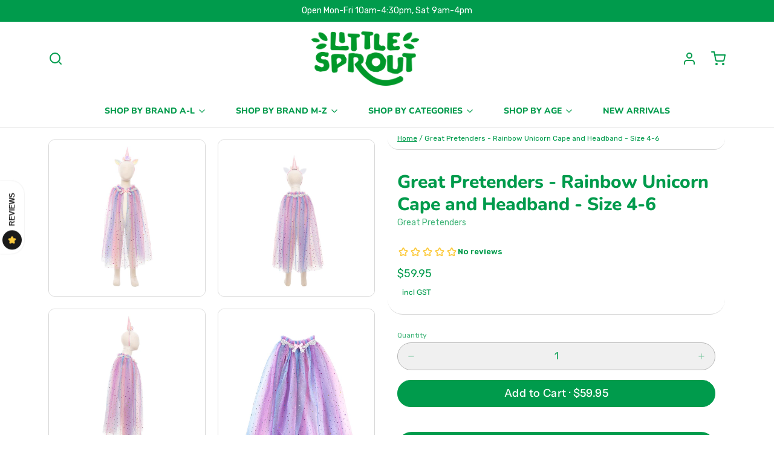

--- FILE ---
content_type: text/html; charset=utf-8
request_url: https://www.littlesprout.com.au/products/great-pretenders-rainbow-unicorn-cape-and-headband-size-4-6
body_size: 59666
content:
<!DOCTYPE html>
<html 
  class="min-h-[100vh]"
  lang="en"
  x-data="app()" 
  x-init="
    handleSharedCart(); 
    updateCart(false);">

  <head>
    <!-- snippets/theme__meta.liquid -->


<meta charset='utf-8'>
<meta name="viewport" content="width=device-width, initial-scale=1, maximum-scale=5"><title>Great Pretenders - Rainbow Unicorn Cape and Headband - Size 4-6 · Little Sprout - Read Play Learn</title><link href='https://www.littlesprout.com.au/products/great-pretenders-rainbow-unicorn-cape-and-headband-size-4-6' rel='canonical'>

  <link href="//www.littlesprout.com.au/cdn/shop/files/Little_Sprout_-_Favicon_02.png?crop=center&height=180&v=1695991092&width=180" rel="apple-touch-icon" sizes="180x180">
  <link href="//www.littlesprout.com.au/cdn/shop/files/Little_Sprout_-_Favicon_02.png?crop=center&height=32&v=1695991092&width=32" rel="icon" type="image/png" sizes="32x32">

<meta name="msapplication-TileColor" content="#ffffff">
<meta name="theme-color" content="#333333">
<meta name="description" content="A gorgeous rainbow sparkle cape to dress up any outfit with a matching unicorn headband. Buy quality costumes at Little Sprout, Canberra." />

<meta property="og:url" content="https://www.littlesprout.com.au/products/great-pretenders-rainbow-unicorn-cape-and-headband-size-4-6">
<meta property="og:site_name" content="Little Sprout - Read Play Learn">
<meta property="og:type" content="product">
<meta property="og:title" content="Great Pretenders - Rainbow Unicorn Cape and Headband - Size 4-6">
<meta property="og:description" content="A gorgeous rainbow sparkle cape to dress up any outfit with a matching unicorn headband. Buy quality costumes at Little Sprout, Canberra."><meta property="og:image" content="http://www.littlesprout.com.au/cdn/shop/files/great-pretenders-unicorn-cape-headband-little-sprout.jpg?v=1687427786">
  <meta property="og:image:secure_url" content="https://www.littlesprout.com.au/cdn/shop/files/great-pretenders-unicorn-cape-headband-little-sprout.jpg?v=1687427786">
  <meta property="og:image:width" content="858">
  <meta property="og:image:height" content="846"><meta property="og:price:amount" content="59.95">
  <meta property="og:price:currency" content="AUD">
<meta name="twitter:title" content="Great Pretenders - Rainbow Unicorn Cape and Headband - Size 4-6">
<meta name="twitter:site" content="" />
<meta name="twitter:description" content="A gorgeous rainbow sparkle cape to dress up any outfit with a matching unicorn headband. Buy quality costumes at Little Sprout, Canberra.">
<meta name="twitter:card" content="summary_large_image">

    <link rel="preconnect" href="https://cdn.shopify.com" crossorigin><link rel="preconnect" href="https://fonts.shopifycdn.com" crossorigin><link rel="preload" as="font" href="//www.littlesprout.com.au/cdn/fonts/rubik/rubik_n4.c2fb67c90aa34ecf8da34fc1da937ee9c0c27942.woff2" type="font/woff2" crossorigin><link rel="preload" as="font" href="//www.littlesprout.com.au/cdn/fonts/nunito/nunito_n8.a4faa34563722dcb4bd960ae538c49eb540a565f.woff2" type="font/woff2" crossorigin><!-- snippets/theme__structured-data.liquid -->









  <meta itemprop="name" content="Great Pretenders - Rainbow Unicorn Cape and Headband - Size 4-6">
  <meta itemprop="url" content="https://www.littlesprout.com.au/products/great-pretenders-rainbow-unicorn-cape-and-headband-size-4-6">
  <meta itemprop="brand" content="Great Pretenders">
  <meta itemprop="image" content="https://www.littlesprout.com.au/cdn/shop/files/great-pretenders-unicorn-cape-headband-little-sprout.jpg?v=1687427786">
  <meta itemprop="description" content="A gorgeous rainbow sparkle cape to dress up any outfit. Featuring a lace collar with a ribbon bow and a matching unicorn headband. Little ones will adore the way the cape flows during pretend play. '
This high-quality cape has been designed with heat-sealed sequins and sparkles to ensure there for no glitter shedding. 
Suitable for children aged 3 years+ (length made to fit children approximately 4-6 years)"><script type="application/ld+json">
    {
      "@context": "http://schema.org/",
      "@type": "Product",
      "name": "Great Pretenders - Rainbow Unicorn Cape and Headband - Size 4-6",
      "url": "https:\/\/www.littlesprout.com.au\/products\/great-pretenders-rainbow-unicorn-cape-and-headband-size-4-6",
      "image": [
          "https:\/\/www.littlesprout.com.au\/cdn\/shop\/files\/great-pretenders-unicorn-cape-headband-little-sprout.jpg?v=1687427786\u0026width=1920"
        ],
      "description": "A gorgeous rainbow sparkle cape to dress up any outfit. Featuring a lace collar with a ribbon bow and a matching unicorn headband. Little ones will adore the way the cape flows during pretend play. '\nThis high-quality cape has been designed with heat-sealed sequins and sparkles to ensure there for no glitter shedding. \nSuitable for children aged 3 years+ (length made to fit children approximately 4-6 years)",
      "sku": "771877514258",
      "brand": {
        "@type": "Brand",
        "name": "Great Pretenders"
      },
      "offers": [{
            "@type" : "Offer","sku": "771877514258","gtin12": 771877514258,"availability" : "http://schema.org/InStock",
            "price" : "59.95",
            "priceCurrency" : "AUD",
            "url" : "https:\/\/www.littlesprout.com.au\/products\/great-pretenders-rainbow-unicorn-cape-and-headband-size-4-6?variant=45524845658413"
          }]
    }
  </script>
  
  <script type="application/ld+json">
    {
      "@context": "https://schema.org",
      "@type": "BreadcrumbList",
      "itemListElement": [{
        "@type": "ListItem",
        "position": 1,
        "name": "Home",
        "item": "https://www.littlesprout.com.au"
      },{
        "@type": "ListItem",
        "position": 2,
        "name": "Categories",
        "item": "https://www.littlesprout.com.au/collections"
      },{
        "@type": "ListItem",
        "position": 3,
        "name": "Products",
        "item": "https://www.littlesprout.com.au/collections/all"
      },{
        "@type": "ListItem",
        "position": 4,
        "name": "Great Pretenders - Rainbow Unicorn Cape and Headband - Size 4-6"
      }]
    }
  </script>




    <!-- snippets/theme__styles.liquid -->


<noscript><style>
  .js\:animation.opacity-0 {
    opacity: 100 !important;
  }
  .js\:animation.translate-y-4,
  .js\:animation.translate-y-8 {
    transform: translateY(0px) !important;
  }
  .no-js--hide {
    display: none !important;
  }
  .no-js--block {
    display: block !important;
  }
</style></noscript>

<style data-shopify>

  @font-face {
  font-family: Rubik;
  font-weight: 400;
  font-style: normal;
  font-display: swap;
  src: url("//www.littlesprout.com.au/cdn/fonts/rubik/rubik_n4.c2fb67c90aa34ecf8da34fc1da937ee9c0c27942.woff2") format("woff2"),
       url("//www.littlesprout.com.au/cdn/fonts/rubik/rubik_n4.d229bd4a6a25ec476a0829a74bf3657a5fd9aa36.woff") format("woff");
}

  @font-face {
  font-family: Rubik;
  font-weight: 700;
  font-style: normal;
  font-display: swap;
  src: url("//www.littlesprout.com.au/cdn/fonts/rubik/rubik_n7.9ddb1ff19ac4667369e1c444a6663062e115e651.woff2") format("woff2"),
       url("//www.littlesprout.com.au/cdn/fonts/rubik/rubik_n7.2f2815a4763d5118fdb49ad25ccceea3eafcae92.woff") format("woff");
}

  @font-face {
  font-family: Rubik;
  font-weight: 400;
  font-style: italic;
  font-display: swap;
  src: url("//www.littlesprout.com.au/cdn/fonts/rubik/rubik_i4.528fdfa8adf0c2cb49c0f6d132dcaffa910849d6.woff2") format("woff2"),
       url("//www.littlesprout.com.au/cdn/fonts/rubik/rubik_i4.937396c2106c0db7a4072bbcd373d4e3d0ab306b.woff") format("woff");
}

  @font-face {
  font-family: Rubik;
  font-weight: 700;
  font-style: italic;
  font-display: swap;
  src: url("//www.littlesprout.com.au/cdn/fonts/rubik/rubik_i7.e37585fef76596b7b87ec84ca28db2ef5e3df433.woff2") format("woff2"),
       url("//www.littlesprout.com.au/cdn/fonts/rubik/rubik_i7.a18d51774424b841c335ca3a15ab66cba9fce8c1.woff") format("woff");
}

  @font-face {
  font-family: Nunito;
  font-weight: 800;
  font-style: normal;
  font-display: swap;
  src: url("//www.littlesprout.com.au/cdn/fonts/nunito/nunito_n8.a4faa34563722dcb4bd960ae538c49eb540a565f.woff2") format("woff2"),
       url("//www.littlesprout.com.au/cdn/fonts/nunito/nunito_n8.7b9b4d7a0ef879eb46735a0aecb391013c7f7aeb.woff") format("woff");
}

  @font-face {
  font-family: "Instrument Sans";
  font-weight: 500;
  font-style: normal;
  font-display: swap;
  src: url("//www.littlesprout.com.au/cdn/fonts/instrument_sans/instrumentsans_n5.1ce463e1cc056566f977610764d93d4704464858.woff2") format("woff2"),
       url("//www.littlesprout.com.au/cdn/fonts/instrument_sans/instrumentsans_n5.9079eb7bba230c9d8d8d3a7d101aa9d9f40b6d14.woff") format("woff");
}


  :root {
    --color__bg-body-light: #ffffff;
    --color__bg-overlay-light-1: #f0f0f0;
    --color__bg-overlay-light-2: #e0e0e0;
    --color__bg-overlay-light-3: #c2c2c2;

    --color__text-light: #009b4c;
    --color__link-light: #009b4c;

    --color__text-dark: #fafafa;

    --color__border-divider-light-1: #d7d7d7;
    --color__border-divider-light-2: #b1b1b1;
    --color__border-divider-light-3: #8b8b8b;
    --color__border-selected-light-1: #646464;
    --color__border-selected-light-2: #3e3e3e;

    --color-primary-button-background-light: #009b4c;
    --color-primary-button-border-light: #009b4c;
    --color-primary-button-text-light: #ffffff;

    --color-secondary-button-background-light: #f5f5f5;
    --color-secondary-button-border-light: #f5f5f5;
    --color-secondary-button-text-light: #009b4c;

    --color-tertiary-button-background-light: #f5f5f5;
    --color-tertiary-button-border-light: #f5f5f5;
    --color-tertiary-button-text-light: #006fb7;

    --color-neutral-button-background-light: #d4e3db;
    --color-neutral-button-border-light: #d4e3db;
    --color-neutral-button-text-light: #009b4c;

    --color-plain-button-background-light: #f0f0f0;
    --color-plain-button-border-light: #f0f0f0;
    --color-plain-button-text-light: #009b4c;

    --sizes-border-button-radius: 50px;
    --sizes-border-input-radius: 50px;
    --sizes-border-element-radius: 10px;
    --sizes-border-width: 1px;
    --sizes-gap-width: 20px;

    --type-font-body-family: Rubik, sans-serif;
    --type-font-body-style: normal;
    --type-font-body-weight: 400;
    --type-font-header-family: Nunito, sans-serif;
    --type-font-header-style: normal;
    --type-font-header-weight: 800;
    --type-font-nav-family: "Instrument Sans", sans-serif;
    --type-font-nav-style: normal;
    --type-font-nav-weight: 500;
    --type-font-base-size: 16px;
    --type-button-capiliziation: ;
  }
</style>

    


  <link href="//www.littlesprout.com.au/cdn/shop/t/22/assets/styles-f3ba8c8f.css" rel="stylesheet" type="text/css" media="all" />


    <script>window.performance && window.performance.mark && window.performance.mark('shopify.content_for_header.start');</script><meta name="google-site-verification" content="bDn6YIZwDmWqaRMbsT3ZJEHcHL55UlZeJodlCHy7bF4">
<meta id="shopify-digital-wallet" name="shopify-digital-wallet" content="/27479277639/digital_wallets/dialog">
<meta name="shopify-checkout-api-token" content="b5f941ee4bd50b4a131922af7a6bd671">
<meta id="in-context-paypal-metadata" data-shop-id="27479277639" data-venmo-supported="false" data-environment="production" data-locale="en_US" data-paypal-v4="true" data-currency="AUD">
<link rel="alternate" type="application/json+oembed" href="https://www.littlesprout.com.au/products/great-pretenders-rainbow-unicorn-cape-and-headband-size-4-6.oembed">
<script async="async" src="/checkouts/internal/preloads.js?locale=en-AU"></script>
<script id="apple-pay-shop-capabilities" type="application/json">{"shopId":27479277639,"countryCode":"AU","currencyCode":"AUD","merchantCapabilities":["supports3DS"],"merchantId":"gid:\/\/shopify\/Shop\/27479277639","merchantName":"Little Sprout - Read Play Learn","requiredBillingContactFields":["postalAddress","email","phone"],"requiredShippingContactFields":["postalAddress","email","phone"],"shippingType":"shipping","supportedNetworks":["visa","masterCard","amex","jcb"],"total":{"type":"pending","label":"Little Sprout - Read Play Learn","amount":"1.00"},"shopifyPaymentsEnabled":true,"supportsSubscriptions":true}</script>
<script id="shopify-features" type="application/json">{"accessToken":"b5f941ee4bd50b4a131922af7a6bd671","betas":["rich-media-storefront-analytics"],"domain":"www.littlesprout.com.au","predictiveSearch":true,"shopId":27479277639,"locale":"en"}</script>
<script>var Shopify = Shopify || {};
Shopify.shop = "little-sprout-read-play-learn.myshopify.com";
Shopify.locale = "en";
Shopify.currency = {"active":"AUD","rate":"1.0"};
Shopify.country = "AU";
Shopify.theme = {"name":"Updated copy of SIRI_LS_NOV_LIVE","id":163987882285,"schema_name":"Paper","schema_version":"6.2.0","theme_store_id":1662,"role":"main"};
Shopify.theme.handle = "null";
Shopify.theme.style = {"id":null,"handle":null};
Shopify.cdnHost = "www.littlesprout.com.au/cdn";
Shopify.routes = Shopify.routes || {};
Shopify.routes.root = "/";</script>
<script type="module">!function(o){(o.Shopify=o.Shopify||{}).modules=!0}(window);</script>
<script>!function(o){function n(){var o=[];function n(){o.push(Array.prototype.slice.apply(arguments))}return n.q=o,n}var t=o.Shopify=o.Shopify||{};t.loadFeatures=n(),t.autoloadFeatures=n()}(window);</script>
<script id="shop-js-analytics" type="application/json">{"pageType":"product"}</script>
<script defer="defer" async type="module" src="//www.littlesprout.com.au/cdn/shopifycloud/shop-js/modules/v2/client.init-shop-cart-sync_BT-GjEfc.en.esm.js"></script>
<script defer="defer" async type="module" src="//www.littlesprout.com.au/cdn/shopifycloud/shop-js/modules/v2/chunk.common_D58fp_Oc.esm.js"></script>
<script defer="defer" async type="module" src="//www.littlesprout.com.au/cdn/shopifycloud/shop-js/modules/v2/chunk.modal_xMitdFEc.esm.js"></script>
<script type="module">
  await import("//www.littlesprout.com.au/cdn/shopifycloud/shop-js/modules/v2/client.init-shop-cart-sync_BT-GjEfc.en.esm.js");
await import("//www.littlesprout.com.au/cdn/shopifycloud/shop-js/modules/v2/chunk.common_D58fp_Oc.esm.js");
await import("//www.littlesprout.com.au/cdn/shopifycloud/shop-js/modules/v2/chunk.modal_xMitdFEc.esm.js");

  window.Shopify.SignInWithShop?.initShopCartSync?.({"fedCMEnabled":true,"windoidEnabled":true});

</script>
<script id="__st">var __st={"a":27479277639,"offset":39600,"reqid":"79cf4844-1b48-402a-8fa3-83a64f5da303-1769341052","pageurl":"www.littlesprout.com.au\/products\/great-pretenders-rainbow-unicorn-cape-and-headband-size-4-6","u":"671c95c2e452","p":"product","rtyp":"product","rid":8456932262189};</script>
<script>window.ShopifyPaypalV4VisibilityTracking = true;</script>
<script id="captcha-bootstrap">!function(){'use strict';const t='contact',e='account',n='new_comment',o=[[t,t],['blogs',n],['comments',n],[t,'customer']],c=[[e,'customer_login'],[e,'guest_login'],[e,'recover_customer_password'],[e,'create_customer']],r=t=>t.map((([t,e])=>`form[action*='/${t}']:not([data-nocaptcha='true']) input[name='form_type'][value='${e}']`)).join(','),a=t=>()=>t?[...document.querySelectorAll(t)].map((t=>t.form)):[];function s(){const t=[...o],e=r(t);return a(e)}const i='password',u='form_key',d=['recaptcha-v3-token','g-recaptcha-response','h-captcha-response',i],f=()=>{try{return window.sessionStorage}catch{return}},m='__shopify_v',_=t=>t.elements[u];function p(t,e,n=!1){try{const o=window.sessionStorage,c=JSON.parse(o.getItem(e)),{data:r}=function(t){const{data:e,action:n}=t;return t[m]||n?{data:e,action:n}:{data:t,action:n}}(c);for(const[e,n]of Object.entries(r))t.elements[e]&&(t.elements[e].value=n);n&&o.removeItem(e)}catch(o){console.error('form repopulation failed',{error:o})}}const l='form_type',E='cptcha';function T(t){t.dataset[E]=!0}const w=window,h=w.document,L='Shopify',v='ce_forms',y='captcha';let A=!1;((t,e)=>{const n=(g='f06e6c50-85a8-45c8-87d0-21a2b65856fe',I='https://cdn.shopify.com/shopifycloud/storefront-forms-hcaptcha/ce_storefront_forms_captcha_hcaptcha.v1.5.2.iife.js',D={infoText:'Protected by hCaptcha',privacyText:'Privacy',termsText:'Terms'},(t,e,n)=>{const o=w[L][v],c=o.bindForm;if(c)return c(t,g,e,D).then(n);var r;o.q.push([[t,g,e,D],n]),r=I,A||(h.body.append(Object.assign(h.createElement('script'),{id:'captcha-provider',async:!0,src:r})),A=!0)});var g,I,D;w[L]=w[L]||{},w[L][v]=w[L][v]||{},w[L][v].q=[],w[L][y]=w[L][y]||{},w[L][y].protect=function(t,e){n(t,void 0,e),T(t)},Object.freeze(w[L][y]),function(t,e,n,w,h,L){const[v,y,A,g]=function(t,e,n){const i=e?o:[],u=t?c:[],d=[...i,...u],f=r(d),m=r(i),_=r(d.filter((([t,e])=>n.includes(e))));return[a(f),a(m),a(_),s()]}(w,h,L),I=t=>{const e=t.target;return e instanceof HTMLFormElement?e:e&&e.form},D=t=>v().includes(t);t.addEventListener('submit',(t=>{const e=I(t);if(!e)return;const n=D(e)&&!e.dataset.hcaptchaBound&&!e.dataset.recaptchaBound,o=_(e),c=g().includes(e)&&(!o||!o.value);(n||c)&&t.preventDefault(),c&&!n&&(function(t){try{if(!f())return;!function(t){const e=f();if(!e)return;const n=_(t);if(!n)return;const o=n.value;o&&e.removeItem(o)}(t);const e=Array.from(Array(32),(()=>Math.random().toString(36)[2])).join('');!function(t,e){_(t)||t.append(Object.assign(document.createElement('input'),{type:'hidden',name:u})),t.elements[u].value=e}(t,e),function(t,e){const n=f();if(!n)return;const o=[...t.querySelectorAll(`input[type='${i}']`)].map((({name:t})=>t)),c=[...d,...o],r={};for(const[a,s]of new FormData(t).entries())c.includes(a)||(r[a]=s);n.setItem(e,JSON.stringify({[m]:1,action:t.action,data:r}))}(t,e)}catch(e){console.error('failed to persist form',e)}}(e),e.submit())}));const S=(t,e)=>{t&&!t.dataset[E]&&(n(t,e.some((e=>e===t))),T(t))};for(const o of['focusin','change'])t.addEventListener(o,(t=>{const e=I(t);D(e)&&S(e,y())}));const B=e.get('form_key'),M=e.get(l),P=B&&M;t.addEventListener('DOMContentLoaded',(()=>{const t=y();if(P)for(const e of t)e.elements[l].value===M&&p(e,B);[...new Set([...A(),...v().filter((t=>'true'===t.dataset.shopifyCaptcha))])].forEach((e=>S(e,t)))}))}(h,new URLSearchParams(w.location.search),n,t,e,['guest_login'])})(!0,!0)}();</script>
<script integrity="sha256-4kQ18oKyAcykRKYeNunJcIwy7WH5gtpwJnB7kiuLZ1E=" data-source-attribution="shopify.loadfeatures" defer="defer" src="//www.littlesprout.com.au/cdn/shopifycloud/storefront/assets/storefront/load_feature-a0a9edcb.js" crossorigin="anonymous"></script>
<script data-source-attribution="shopify.dynamic_checkout.dynamic.init">var Shopify=Shopify||{};Shopify.PaymentButton=Shopify.PaymentButton||{isStorefrontPortableWallets:!0,init:function(){window.Shopify.PaymentButton.init=function(){};var t=document.createElement("script");t.src="https://www.littlesprout.com.au/cdn/shopifycloud/portable-wallets/latest/portable-wallets.en.js",t.type="module",document.head.appendChild(t)}};
</script>
<script data-source-attribution="shopify.dynamic_checkout.buyer_consent">
  function portableWalletsHideBuyerConsent(e){var t=document.getElementById("shopify-buyer-consent"),n=document.getElementById("shopify-subscription-policy-button");t&&n&&(t.classList.add("hidden"),t.setAttribute("aria-hidden","true"),n.removeEventListener("click",e))}function portableWalletsShowBuyerConsent(e){var t=document.getElementById("shopify-buyer-consent"),n=document.getElementById("shopify-subscription-policy-button");t&&n&&(t.classList.remove("hidden"),t.removeAttribute("aria-hidden"),n.addEventListener("click",e))}window.Shopify?.PaymentButton&&(window.Shopify.PaymentButton.hideBuyerConsent=portableWalletsHideBuyerConsent,window.Shopify.PaymentButton.showBuyerConsent=portableWalletsShowBuyerConsent);
</script>
<script data-source-attribution="shopify.dynamic_checkout.cart.bootstrap">document.addEventListener("DOMContentLoaded",(function(){function t(){return document.querySelector("shopify-accelerated-checkout-cart, shopify-accelerated-checkout")}if(t())Shopify.PaymentButton.init();else{new MutationObserver((function(e,n){t()&&(Shopify.PaymentButton.init(),n.disconnect())})).observe(document.body,{childList:!0,subtree:!0})}}));
</script>
<link id="shopify-accelerated-checkout-styles" rel="stylesheet" media="screen" href="https://www.littlesprout.com.au/cdn/shopifycloud/portable-wallets/latest/accelerated-checkout-backwards-compat.css" crossorigin="anonymous">
<style id="shopify-accelerated-checkout-cart">
        #shopify-buyer-consent {
  margin-top: 1em;
  display: inline-block;
  width: 100%;
}

#shopify-buyer-consent.hidden {
  display: none;
}

#shopify-subscription-policy-button {
  background: none;
  border: none;
  padding: 0;
  text-decoration: underline;
  font-size: inherit;
  cursor: pointer;
}

#shopify-subscription-policy-button::before {
  box-shadow: none;
}

      </style>

<script>window.performance && window.performance.mark && window.performance.mark('shopify.content_for_header.end');</script>
  <!-- BEGIN app block: shopify://apps/wrapped/blocks/app-embed/1714fc7d-e525-4a14-8c3e-1b6ed95734c5 --><script type="module" src="https://cdn.shopify.com/storefront/web-components.js"></script>
<!-- BEGIN app snippet: app-embed.settings --><script type="text/javascript">
  window.Wrapped = { ...window.Wrapped };
  window.Wrapped.options = {"order":{"settings":{"optionMode":"advanced","visibilityTag":"wrapped:disabled","giftMessage":true,"giftMessageMaxChars":250,"giftSender":true,"giftReceiver":false,"giftMessageRequired":false,"giftSenderRequired":false,"giftReceiverRequired":false,"giftMessageEmoji":true,"giftSenderEmoji":true,"giftReceiverEmoji":true,"giftOptionLabels":{"primary":"Select a gift option"},"giftCheckboxLabels":{"primary":"🎁 Gift wrap this order?"},"giftMessageLabels":{"primary":"Add a personalized gift message:"},"giftMessagePlaceholderLabels":{"primary":"Write your message here..."},"giftSenderLabels":{"primary":"Sender:"},"giftSenderPlaceholderLabels":{"primary":"Sender name"},"giftReceiverLabels":{"primary":"Recipient:"},"giftReceiverPlaceholderLabels":{"primary":"Receiver name"},"saveLabels":{"primary":"Save"},"removeLabels":{"primary":"Remove"},"unavailableLabels":{"primary":"Unavailable"},"visibilityHelperLabels":{"primary":"Unavailable for one or more items in your cart"},"requiredFieldLabels":{"primary":"Please fill out this field."},"emojiFieldLabels":{"primary":"Emoji characters are not permitted."},"ordersLimitReached":false,"multipleGiftVariants":true},"datafields":{"checkbox":"Gift Wrap","message":"Gift Message","sender":"Gift Sender","receiver":"Gift Receiver","variant":"Gift Option"},"product":{"handle":"gift-wrap","image":"https:\/\/cdn.shopify.com\/s\/files\/1\/0274\/7927\/7639\/files\/IMG-0161_600x600.png?v=1698113971","priceMode":"order","hiddenInventory":true,"hiddenVisibility":false,"variantPricingPaid":true,"variantPricingFree":false,"bundles":true,"id":8940250267949,"gid":"gid:\/\/shopify\/Product\/8940250267949","variants":[{"availableForSale":false,"title":"Birthday - Alphabet Wrapping Paper","price":2.95,"id":47420236235053,"imageSrc":"https:\/\/cdn.shopify.com\/s\/files\/1\/0274\/7927\/7639\/files\/FullSizeRender_23873c2f-83dc-48bc-88b5-924b1a5d42b3_400x400.heic?v=1698113425","boxItemLimit":"2","boxWeightLimit":"3.0"},{"availableForSale":true,"title":"Birthday - Blue \u0026 White Wrapping Paper","price":2.95,"id":47420225159469,"imageSrc":"https:\/\/cdn.shopify.com\/s\/files\/1\/0274\/7927\/7639\/files\/FullSizeRender_3d104308-cede-4ca9-99e4-163197a0ba4f_400x400.jpg?v=1698113973","boxItemLimit":"2","boxWeightLimit":"3.0"},{"availableForSale":false,"title":"Birthday - Dinosaur Wrapping Paper","price":2.95,"id":47420221554989,"imageSrc":"https:\/\/cdn.shopify.com\/s\/files\/1\/0274\/7927\/7639\/files\/FullSizeRender_572a2388-8e26-40ab-b817-d1a2be2aa54e_400x400.heic?v=1698114623","boxItemLimit":"2","boxWeightLimit":"3.0"},{"availableForSale":false,"title":"Birthday - Bright Animals Wrapping Paper","price":2.95,"id":47415452860717,"imageSrc":"https:\/\/cdn.shopify.com\/s\/files\/1\/0274\/7927\/7639\/files\/FullSizeRender_d48e0e01-2445-46eb-b5dc-c4c6e96ac273_400x400.heic?v=1698112699","boxItemLimit":"2","boxWeightLimit":"3.0"},{"availableForSale":false,"title":"Birthday - Unicorn Wrapping Paper","price":2.95,"id":47420223324461,"imageSrc":"https:\/\/cdn.shopify.com\/s\/files\/1\/0274\/7927\/7639\/files\/FullSizeRender_c57b6ced-534e-4166-8fd6-5fe1f6a0c41b_400x400.heic?v=1698114623","boxItemLimit":"2","boxWeightLimit":"3.0"},{"availableForSale":true,"title":"Baby \/ Birthday - Turquoise Spots Wrapping Paper","price":2.95,"id":47420220178733,"imageSrc":"https:\/\/cdn.shopify.com\/s\/files\/1\/0274\/7927\/7639\/files\/FullSizeRender_50cc2efe-5339-466a-b002-531d9c0fa8fb_400x400.jpg?v=1698113972","boxItemLimit":"2","boxWeightLimit":"3.0"},{"availableForSale":false,"title":"Baby \/ Birthday - Australian Animals Wrapping Paper","price":2.95,"id":47420313698605,"imageSrc":"https:\/\/cdn.shopify.com\/s\/files\/1\/0274\/7927\/7639\/files\/FullSizeRender_24d5d87a-8bab-4f80-a309-aa9bab187755_400x400.heic?v=1698114624","boxItemLimit":"2","boxWeightLimit":"3.0"},{"availableForSale":false,"title":"Baby - Pastel Animals Wrapping Paper","price":2.95,"id":47420230828333,"imageSrc":"https:\/\/cdn.shopify.com\/s\/files\/1\/0274\/7927\/7639\/files\/FullSizeRender_6bc33cf2-0e2b-4de9-8ef1-e43775cfb8b0_400x400.heic?v=1698114624","boxItemLimit":"2","boxWeightLimit":"3.0"},{"availableForSale":true,"title":"Baby - Pink Wrapping Paper","price":2.95,"id":47420229058861,"imageSrc":"https:\/\/cdn.shopify.com\/s\/files\/1\/0274\/7927\/7639\/files\/FullSizeRender_5ef882c5-2ea6-4bb2-9615-190c3ba8eb1d_400x400.heic?v=1698114622","boxItemLimit":"2","boxWeightLimit":"3.0"},{"availableForSale":true,"title":"Baby - Blue Wrapping Paper","price":2.95,"id":47420229714221,"imageSrc":"https:\/\/cdn.shopify.com\/s\/files\/1\/0274\/7927\/7639\/files\/FullSizeRender_323fba00-8eea-4a7c-8ef1-7fe113e74444_400x400.heic?v=1698114622","boxItemLimit":"2","boxWeightLimit":"3.0"},{"availableForSale":true,"title":"Christmas - Red \u0026 White Wrapping Paper","price":2.95,"id":47697008886061,"imageSrc":"https:\/\/cdn.shopify.com\/s\/files\/1\/0274\/7927\/7639\/files\/FullSizeRender_0b1c0a67-7d94-4e30-82e6-cafd51423924_400x400.heic?v=1701904701","boxItemLimit":"2","boxWeightLimit":"3.0"},{"availableForSale":true,"title":"Birthday - Hip Hip Hooray","price":2.95,"id":50949855576365,"imageSrc":"https:\/\/cdn.shopify.com\/s\/files\/1\/0274\/7927\/7639\/files\/B2B3BF19-2D47-4251-AFE2-D567139E8946_400x400.jpg?v=1752222773","boxItemLimit":null,"boxWeightLimit":null},{"availableForSale":true,"title":"Birthday - Bright Spots","price":2.95,"id":50949858165037,"imageSrc":"https:\/\/cdn.shopify.com\/s\/files\/1\/0274\/7927\/7639\/files\/FD71DA75-2432-4C5D-B718-FBEAC23F8BA3_400x400.jpg?v=1752222861","boxItemLimit":null,"boxWeightLimit":null},{"availableForSale":true,"title":"Baby - Woodland","price":2.95,"id":50949861867821,"imageSrc":"https:\/\/cdn.shopify.com\/s\/files\/1\/0274\/7927\/7639\/files\/DAC009BB-8913-4790-B99D-BAFE2269EA36_400x400.jpg?v=1752222943","boxItemLimit":null,"boxWeightLimit":null}]},"blocks":[{"id":"5ebe1dd2-72af-4ea4-96b7-358a88f1801d","blockType":"cart_page","modal":false,"pricing":true,"refresh":false,"primaryCheckbox":true,"previewImage":false,"variantAppearance":"images","labels":{"primary":null},"targets":{"162712813869":{"id":"05dcd468-0f54-49ea-9b24-7a38f6325083","selector":"form[action*=\"\/cart\"] [type=\"submit\"][name=\"checkout\"]","repositionedByDeveloper":false,"position":"beforebegin","action":null,"actionDeveloper":null,"actionType":"reload","actionTypeDeveloper":null,"formTarget":null},"162330280237":{"id":"ee17dfdd-f980-4739-834b-61c58ebcb514","selector":"form[action*=\"\/cart\"] [type=\"submit\"][name=\"checkout\"]","repositionedByDeveloper":false,"position":"beforebegin","action":null,"actionDeveloper":null,"actionType":"reload","actionTypeDeveloper":null,"formTarget":null},"162712879405":{"id":"1afa071e-0b16-4ac8-90cf-3553fefacd16","selector":"form[action*=\"\/cart\"] [type=\"submit\"][name=\"checkout\"]","repositionedByDeveloper":false,"position":"beforebegin","action":null,"actionDeveloper":null,"actionType":"reload","actionTypeDeveloper":null,"formTarget":null},"82666946631":{"id":"51668dc0-adcf-462e-bfc7-a68f1bbf5cf2","selector":"form[action*=\"\/cart\"] [type=\"submit\"][name=\"checkout\"]","repositionedByDeveloper":false,"position":"beforebegin","action":null,"actionDeveloper":null,"actionType":"reload","actionTypeDeveloper":null,"formTarget":null},"82141446215":{"id":"d8d575e0-ec51-4e6b-8213-6c5f92eda98b","selector":"form[action*=\"\/cart\"] [type=\"submit\"][name=\"checkout\"]","repositionedByDeveloper":false,"position":"beforebegin","action":null,"actionDeveloper":null,"actionType":"reload","actionTypeDeveloper":null,"formTarget":null},"163987882285":{"id":"40afacf6-4dac-4541-9933-148180dbffce","selector":"main form[action*=\"\/cart\"] aside div.mt-auto","repositionedByDeveloper":false,"position":"beforebegin","action":null,"actionDeveloper":null,"actionType":"reload","actionTypeDeveloper":null,"formTarget":null},"152514429229":{"id":"164b180d-a97a-4524-9635-4f62b88ff944","selector":"form[action*=\"\/cart\"] [type=\"submit\"][name=\"checkout\"]","repositionedByDeveloper":false,"position":"beforebegin","action":null,"actionDeveloper":null,"actionType":"reload","actionTypeDeveloper":null,"formTarget":null},"82138988615":{"id":"6edc11d7-cae8-4190-a5e6-f436943fb87f","selector":"form[action*=\"\/cart\"] [type=\"submit\"][name=\"checkout\"]","repositionedByDeveloper":false,"position":"beforebegin","action":null,"actionDeveloper":null,"actionType":"reload","actionTypeDeveloper":null,"formTarget":null},"81375952967":{"id":"db809887-72d3-426e-a16e-a2d9eaba22c1","selector":"form[action*=\"\/cart\"] [type=\"submit\"][name=\"checkout\"]","repositionedByDeveloper":false,"position":"beforebegin","action":null,"actionDeveloper":null,"actionType":"reload","actionTypeDeveloper":null,"formTarget":null},"159455215917":{"id":"2e49accb-7e0d-47aa-a674-0b627f6fbb73","selector":"form[action*=\"\/cart\"] [type=\"submit\"][name=\"checkout\"]","repositionedByDeveloper":false,"position":"beforebegin","action":null,"actionDeveloper":null,"actionType":"reload","actionTypeDeveloper":null,"formTarget":null},"82545606727":{"id":"5a7e2fc2-e75b-4d28-9954-f2b095193936","selector":"form[action*=\"\/cart\"] [type=\"submit\"][name=\"checkout\"]","repositionedByDeveloper":false,"position":"beforebegin","action":null,"actionDeveloper":null,"actionType":"reload","actionTypeDeveloper":null,"formTarget":null},"82601181255":{"id":"b3852c71-ed0e-4647-bb79-744dc81523e5","selector":"form[action*=\"\/cart\"] [type=\"submit\"][name=\"checkout\"]","repositionedByDeveloper":false,"position":"beforebegin","action":null,"actionDeveloper":null,"actionType":"reload","actionTypeDeveloper":null,"formTarget":null},"162696003885":{"id":"d2b88967-2177-4583-b752-b439c98590e0","selector":"form[action*=\"\/cart\"] [type=\"submit\"][name=\"checkout\"]","repositionedByDeveloper":false,"position":"beforebegin","action":null,"actionDeveloper":null,"actionType":"reload","actionTypeDeveloper":null,"formTarget":null},"82835505223":{"id":"03664f9a-a12b-4ecf-8045-558d3446e193","selector":"form[action*=\"\/cart\"] [type=\"submit\"][name=\"checkout\"]","repositionedByDeveloper":false,"position":"beforebegin","action":null,"actionDeveloper":null,"actionType":"reload","actionTypeDeveloper":null,"formTarget":null},"81375887431":{"id":"f8957ee2-2f3e-4728-8061-f455001971c0","selector":"form[action*=\"\/cart\"] [type=\"submit\"][name=\"checkout\"]","repositionedByDeveloper":false,"position":"beforebegin","action":null,"actionDeveloper":null,"actionType":"reload","actionTypeDeveloper":null,"formTarget":null}}},{"id":"0c0490d0-2514-4bce-99b6-93a7c575cc68","blockType":"cart_drawer","modal":false,"pricing":true,"refresh":false,"primaryCheckbox":true,"previewImage":false,"variantAppearance":"images","labels":{"primary":null},"targets":{"162712813869":{"id":"05dcd468-0f54-49ea-9b24-7a38f6325083","selector":null,"repositionedByDeveloper":false,"position":null,"action":null,"actionDeveloper":null,"actionType":null,"actionTypeDeveloper":null,"formTarget":null},"162330280237":{"id":"ee17dfdd-f980-4739-834b-61c58ebcb514","selector":null,"repositionedByDeveloper":false,"position":null,"action":null,"actionDeveloper":null,"actionType":null,"actionTypeDeveloper":null,"formTarget":null},"162712879405":{"id":"1afa071e-0b16-4ac8-90cf-3553fefacd16","selector":null,"repositionedByDeveloper":false,"position":null,"action":null,"actionDeveloper":null,"actionType":null,"actionTypeDeveloper":null,"formTarget":null},"82666946631":{"id":"51668dc0-adcf-462e-bfc7-a68f1bbf5cf2","selector":null,"repositionedByDeveloper":false,"position":null,"action":null,"actionDeveloper":null,"actionType":null,"actionTypeDeveloper":null,"formTarget":null},"82141446215":{"id":"d8d575e0-ec51-4e6b-8213-6c5f92eda98b","selector":null,"repositionedByDeveloper":false,"position":null,"action":null,"actionDeveloper":null,"actionType":null,"actionTypeDeveloper":null,"formTarget":null},"163987882285":{"id":"40afacf6-4dac-4541-9933-148180dbffce","selector":"#shopify-section-theme__cart aside.mt-auto","repositionedByDeveloper":false,"position":"afterbegin","action":null,"actionDeveloper":null,"actionType":"reload","actionTypeDeveloper":null,"formTarget":null},"152514429229":{"id":"164b180d-a97a-4524-9635-4f62b88ff944","selector":null,"repositionedByDeveloper":false,"position":null,"action":null,"actionDeveloper":null,"actionType":null,"actionTypeDeveloper":null,"formTarget":null},"82138988615":{"id":"6edc11d7-cae8-4190-a5e6-f436943fb87f","selector":null,"repositionedByDeveloper":false,"position":null,"action":null,"actionDeveloper":null,"actionType":null,"actionTypeDeveloper":null,"formTarget":null},"81375952967":{"id":"db809887-72d3-426e-a16e-a2d9eaba22c1","selector":null,"repositionedByDeveloper":false,"position":null,"action":null,"actionDeveloper":null,"actionType":null,"actionTypeDeveloper":null,"formTarget":null},"159455215917":{"id":"2e49accb-7e0d-47aa-a674-0b627f6fbb73","selector":null,"repositionedByDeveloper":false,"position":null,"action":null,"actionDeveloper":null,"actionType":null,"actionTypeDeveloper":null,"formTarget":null},"82545606727":{"id":"5a7e2fc2-e75b-4d28-9954-f2b095193936","selector":null,"repositionedByDeveloper":false,"position":null,"action":null,"actionDeveloper":null,"actionType":null,"actionTypeDeveloper":null,"formTarget":null},"82601181255":{"id":"b3852c71-ed0e-4647-bb79-744dc81523e5","selector":null,"repositionedByDeveloper":false,"position":null,"action":null,"actionDeveloper":null,"actionType":null,"actionTypeDeveloper":null,"formTarget":null},"162696003885":{"id":"d2b88967-2177-4583-b752-b439c98590e0","selector":null,"repositionedByDeveloper":false,"position":null,"action":null,"actionDeveloper":null,"actionType":null,"actionTypeDeveloper":null,"formTarget":null},"82835505223":{"id":"03664f9a-a12b-4ecf-8045-558d3446e193","selector":null,"repositionedByDeveloper":false,"position":null,"action":null,"actionDeveloper":null,"actionType":null,"actionTypeDeveloper":null,"formTarget":null},"81375887431":{"id":"f8957ee2-2f3e-4728-8061-f455001971c0","selector":null,"repositionedByDeveloper":false,"position":null,"action":null,"actionDeveloper":null,"actionType":null,"actionTypeDeveloper":null,"formTarget":null}}}]}};
  window.Wrapped.settings = {"activated":true,"debug":false,"scripts":null,"styles":"aside wrapped-extension[target-group=\"cart-page\"] {\n  margin-left: 0.25em !important;\n  margin-right: 0.25em !important;\n}\n\nwrapped-extension[target-group=\"product-page\"] {\n  max-width: unset !important;\n}\n\nwrapped-extension[target-group=\"drawer\"] [feature=\"variant\"][selector-type=\"images\"] [part=\"container\"] fieldset {\n  max-height: 140px !important;\n}","skipFetchInterceptor":false,"skipXhrInterceptor":false,"token":"9cc134abccee96136d1f2c53db731b59"};
  window.Wrapped.settings.block = {"extension_background_primary_color":"#ffffff","extension_background_secondary_color":"#f3f3f3","extension_border_color":"rgba(0,0,0,0)","border_width":1,"border_radius":6,"spacing_scale":"--wrapped-spacing-scale-base","hover_style":"--wrapped-hover-style-light","font_color":"#000000","font_secondary_color":"#333333","font_scale":100,"form_element_text_color":"#333333","background_color":"#ffffff","border_color":"#000000","checkbox_radio_color":"rgba(0,0,0,0)","primary_button_text":"#ffffff","primary_button_surface":"#000000","primary_button_border":"rgba(0,0,0,0)","secondary_button_text":"#333333","secondary_button_surface":"#0000000f","secondary_button_border":"rgba(0,0,0,0)","media_fit":"fill","gift_thumbnail_size":60,"gift_thumbnail_position":"--wrapped-thumbnail-position-start"};
  window.Wrapped.settings.market = null;

  
    window.Wrapped.selectedProductId = 8456932262189;
    window.Wrapped.selectedVariantId = 45524845658413;
  if (window.Wrapped.settings.debug) {
    const logStyle = 'background-color:black;color:#ffc863;font-size:12px;font-weight:400;padding:12px;border-radius:10px;'
    console.log('%c Gift options by Wrapped | Learn more at https://apps.shopify.com/wrapped', logStyle)
    console.debug('[wrapped:booting]', window.Wrapped)
  }
</script>
<!-- END app snippet --><!-- BEGIN app snippet: app-embed.styles -->
<style type="text/css">
:root {
  --wrapped-background-color: #ffffff;

  --wrapped-extension-background-primary-color: #ffffff;
  --wrapped-extension-background-secondary-color: #f3f3f3;

  --wrapped-extension-border-color: rgba(0,0,0,0);

  --wrapped-border-color: #000000;
  
  
    --wrapped-border-radius: min(6px, 24px);
  
  --wrapped-border-width: 1px;

  --wrapped-checkbox-accent-color: rgba(0,0,0,0);

  --wrapped-checkbox--label-left: flex-start;
  --wrapped-checkbox--label-center: center;
  --wrapped-checkbox--label-right: flex-end;

  --wrapped-default-padding: 0.5em;
  --wrapped-container-padding: 0.5em;

  --wrapped-font-color: #000000;
  --wrapped-font-size-default: 16px;
  --wrapped-font-scale: 1.0;

  --wrapped-font-size: calc(var(--wrapped-font-size-default) * var(--wrapped-font-scale));
  --wrapped-font-size-small: calc(var(--wrapped-font-size) * 0.8);
  --wrapped-font-size-smaller: calc(var(--wrapped-font-size) * 0.7);
  --wrapped-font-size-smallest: calc(var(--wrapped-font-size) * 0.65);

  --wrapped-component-bottom-padding: 0.5em;

  --wrapped-feature-max-height: 500px;

  --wrapped-textarea-min-height: 80px;

  --wrapped-thumbnail-position-start: -1;
  --wrapped-thumbnail-position-end: 2;
  --wrapped-thumbnail-position: var(--wrapped-thumbnail-position-start, -1);
  --wrapped-thumbnail-size: clamp(40px, 60px, 200px);

  --wrapped-extension-margin-block-start: 1em;
  --wrapped-extension-margin-block-end: 2em;

  --wrapped-unavailable-gift-variant-opacity: 0.4;
}


wrapped-extension {
  background-color: var(--wrapped-extension-background-primary-color) !important;
  border: 1px solid var(--wrapped-extension-border-color) !important;
  border-radius: var(--wrapped-border-radius) !important;
  display: block;
  color: var(--wrapped-font-color) !important;
  font-size: var(--wrapped-font-size) !important;
  height: fit-content !important;
  margin-block-start: var(--wrapped-extension-margin-block-start) !important;
  margin-block-end: var(--wrapped-extension-margin-block-end) !important;
  min-width: unset !important;
  max-width: 640px !important;
  overflow: hidden !important;
  padding: unset !important;
  width: unset !important;

  &:has([part="provider"][gift-variants-unavailable="true"]) {
    display: none !important;
  }
  &:has([part="provider"][is-filtered="true"]) {
    display: none !important;
  }
  &:has([part="provider"][is-gift-option="true"]) {
    display: none !important;
  }
  &:has([part="provider"][is-hidden="true"]) {
    border: none !important;
    display: none !important;
  }

  &:has(wrapped-cart-list-provider) {
    margin-left: auto !important;
    margin-right: 0 !important;
  }

  &[target-group="drawer"]:has(wrapped-cart-list-provider) {
    max-width: unset !important;
    margin-left: unset !important;
    margin-right: unset !important;
    margin-block-end: calc(var(--wrapped-extension-margin-block-end) * 0.5) !important;
  }
}

wrapped-extension * {
  font-size: inherit;
  font-family: inherit;
  color: inherit;
  letter-spacing: normal !important;
  line-height: normal !important;
  text-transform: unset !important;
  visibility: inherit !important;

  & input[type=text]::-webkit-input-placeholder, textarea::-webkit-input-placeholder, select::-webkit-input-placeholder {
    color: revert !important;
    opacity: revert !important;
  }
}

wrapped-extension [part="provider"] {
  display: flex;
  flex-direction: column;

  & [part="feature"][enabled="false"] {
    display: none;
    opacity: 0;
    visibility: hidden;
  }

  &[is-checked="true"] {
    &:has([enabled="true"]:not([singular="true"]):not([feature="checkbox"])) {
      & [feature="checkbox"] {
        border-bottom: 1px solid var(--wrapped-extension-border-color);
      }
    }

    & [part="feature"] {
      opacity: 1;
      max-height: var(--wrapped-feature-max-height);
      visibility: visible;
    }
  }

  &[hidden-checkbox="true"] {
    & [part="feature"] {
      opacity: 1;
      max-height: var(--wrapped-feature-max-height);
      visibility: visible;
    }

    & [feature="checkbox"] {
      display: none;
      opacity: 0;
      visibility: hidden;
    }

    
    &[is-checked="false"][has-gift-variants="true"] {
      & [feature="message"], [feature="sender-receiver"] {
        & input, textarea, span {
          pointer-events: none !important;
          cursor: none;
          opacity: 0.5;
        }
      }
    }
  }

  
  &[limited="true"] {
    cursor: none !important;
    pointer-events: none !important;
    opacity: 0.6 !important;

    & [part="container"] {
      & label {
        pointer-events: none !important;
      }
    }
  }

  
  &[saving="true"] {
    & [part="container"] {
      & label {
        pointer-events: none !important;

        & input[type="checkbox"], input[type="radio"], span {
          opacity: 0.7 !important;
          transition: opacity 300ms cubic-bezier(0.25, 0.1, 0.25, 1);
        }
      }

      & select {
        pointer-events: none !important;
        opacity: 0.7 !important;
        outline: none;
      }
    }
  }
}


wrapped-extension [part="feature"]:not([feature="checkbox"]) {
  background-color: var(--wrapped-extension-background-secondary-color);
  max-height: 0;
  opacity: 0;
  visibility: hidden;
  transition: padding-top 0.2s, opacity 0.2s, visibility 0.2s, max-height 0.2s cubic-bezier(0.42, 0, 0.58, 1);
}

wrapped-extension [part="feature"] {
  overflow: hidden !important;

  & [part="container"] {
    display: flex;
    flex-direction: column;
    row-gap: 0.25em;

    & label {
      align-items: center !important;
      column-gap: var(--wrapped-default-padding) !important;
      cursor: pointer !important;
      display: flex;
      line-height: normal !important;
      margin: 0 !important;
      pointer-events: auto !important;
      text-align: left !important;
      text-transform: unset !important;
    }
  }
}

wrapped-extension [feature="checkbox"] [part="container"] {
  padding: var(--wrapped-container-padding);

  & label {
    padding: 0 !important;

    & input[type="checkbox"] {
      cursor: pointer;
      appearance: auto !important;
      clip: unset !important;
      display: inline-block !important;
      height: var(--wrapped-font-size) !important;
      margin: 0  !important;
      min-height: revert !important;
      position: unset !important;
      top: unset !important;
      width: var(--wrapped-font-size) !important;

      &::before {
        content: unset !important;
      }
      &::after {
        content: unset !important;
      }

      &:checked::before {
        content: unset !important;
      }

      &:checked::after {
        content: unset !important;
      }
    }

    & span {
      &[part="label"] {
        border: unset !important;
        flex-grow: 1;
        padding: unset !important;
      }

      &[part="pricing"] {
        align-content: center;
        font-size: var(--wrapped-font-size-small);
        white-space: nowrap;
      }

      &[part="thumbnail"] {
        background-color: var(--wrapped-background-color);
        background-size: cover;
        background-position: center;
        background-repeat: no-repeat;
        border: 1px solid #ddd;
        border-color: var(--wrapped-border-color);
        border-radius: var(--wrapped-border-radius);
        min-height: var(--wrapped-thumbnail-size);
        max-height: var(--wrapped-thumbnail-size);
        min-width: var(--wrapped-thumbnail-size);
        max-width: var(--wrapped-thumbnail-size);
        height: 100%;
        width: 100%;
        display: inline-block;
        overflow: hidden;
        vertical-align: middle;
        order: var(--wrapped-thumbnail-position);

        
        margin-right: 0.6em;
        

        
      }
    }
  }

  
}

wrapped-extension [hidden-checkbox="false"] [feature="variant"][enabled="true"][singular="true"] {
  display: none;
}

wrapped-extension [feature="variant"] [part="container"] {
  padding: var(--wrapped-container-padding) var(--wrapped-container-padding) 0;

  & fieldset {
    background-color: var(--wrapped-background-color) !important;
    border-color: var(--wrapped-border-color) !important;
    border-radius: var(--wrapped-border-radius) !important;
    border-style: solid !important;
    border-width: var(--wrapped-border-width) !important;
    color: var(--wrapped-font-color) !important;
    font-family: inherit;
    font-size: calc(var(--wrapped-font-size) * 0.9) !important;
    margin-bottom: 0.5em !important;
    margin-left: 0 !important;
    margin-right: 0 !important;
    overflow-x: hidden !important;
    overflow-y: scroll !important;
    padding: 0 !important;
    max-height: calc(calc(var(--wrapped-feature-max-height) * 0.5) - calc(var(--wrapped-container-padding) * 4)) !important;
    min-width: 100% !important;
    max-width: 100% !important;
    width: 100% !important;
    -webkit-appearance: auto !important;
    -moz-appearance: auto !important;

    & label {
      background-color: initial;
      container-type: inline-size;
      padding: var(--wrapped-default-padding) calc(var(--wrapped-default-padding) / 2);
      margin-bottom: 0 !important;
      transition: background-color 0.1s, box-shadow 0.1s ease-out;
      transition-delay: 0.1s;
      width: auto;

      & input[type="radio"] {
        appearance: auto !important;
        clip: unset !important;
        cursor: default;
        display: inline-block !important;
        height: var(--wrapped-font-size) !important;
        margin: 0  !important;
        min-height: revert !important;
        position: unset !important;
        top: unset !important;
        vertical-align: top;
        width: var(--wrapped-font-size) !important;

        
      }

      & div[part="wrapper"] {
        display: flex;
        flex-direction: row;
        flex-grow: 1;

        & span {
          border: unset !important;
          font-size: var(--wrapped-font-size-small);

          &[part="title"] {
            width: 100%;
          }

          &[part="pricing"] {
            padding-right: calc(var(--wrapped-default-padding) / 2);
            white-space: nowrap;
          }
        }
      }

      @container (max-width: 400px) {
        div[part="wrapper"] {
          flex-direction: column;
        }
      }

      &[data-available="false"] {
        opacity: var(--wrapped-unavailable-gift-variant-opacity) !important;
        pointer-events: none !important;
      }

      &[data-filtered="true"] {
        opacity: var(--wrapped-unavailable-gift-variant-opacity) !important;
        pointer-events: none !important;
      }

      &:has(input:checked) {
        background-color: var(--wrapped-extension-background-secondary-color);
        box-shadow: inset 0px 10px 10px -10px rgba(0, 0, 0, 0.029);
      }

      &:hover {
        background-color: var(--wrapped-extension-background-secondary-color);
        box-shadow: inset 0px 10px 10px -10px rgba(0, 0, 0, 0.029);
        transition-delay: 0s;
      }
    }
  }

  & select {
    background-color: var(--wrapped-background-color) !important;
    background-image: none !important;
    border-color: var(--wrapped-border-color) !important;
    border-radius: var(--wrapped-border-radius) !important;
    border-style: solid !important;
    border-width: var(--wrapped-border-width) !important;
    color: var(--wrapped-font-color) !important;
    font-family: inherit;
    font-size: var(--wrapped-font-size-small) !important;
    height: auto;
    margin-bottom: 0.5em !important;
    padding: var(--wrapped-default-padding) !important;
    min-width: 100% !important;
    max-width: 100% !important;
    width: 100% !important;
    -webkit-appearance: auto !important;
    -moz-appearance: auto !important;
  }
}

wrapped-extension [feature="variant"][singular="true"] [part="container"] {
  & fieldset {
    display: none;
  }

  & select {
    display: none;
  }
}


wrapped-extension [feature="variant"][selector-type="images"] [part="container"] {
  & fieldset {
    & label {
      flex-direction: row;

      & input[type="radio"] {
        appearance: none !important;
        background-color: var(--wrapped-background-color) !important;
        background-position: center !important;
        background-repeat: no-repeat !important;
        background-size: cover !important;
        border-color: lightgrey !important;
        border-width: 0.2em !important;
        border-style: solid !important;
        border-radius: 0.4em !important;
        box-sizing: border-box !important;
        flex: 0 0 auto !important;
        width: var(--wrapped-thumbnail-size) !important;
        height: var(--wrapped-thumbnail-size) !important;
        min-width: 40px !important;
        max-width: 200px !important;
        -webkit-appearance: none !important;

        &:checked {
          
          border-color: var(--wrapped-border-color) !important;
          

          &::before {
            background-color: unset;
          }
        }
      }

      & div[part="wrapper"] {
        flex-direction: column;
      }
    }

    
    @media (max-width: 640px) {
      & label {
        flex-direction: column;

        & div[part="wrapper"] {
          padding-top: var(--wrapped-container-padding);
          width: 100%;
        }
      }
    }
  }
}


wrapped-extension [feature="variant"][selector-type="images-modern"] [part="container"] {
  & fieldset {
    background: none !important;
    border: none !important;
    display: grid !important;
    gap: calc(var(--wrapped-component-bottom-padding) * 0.8) !important;

    & label {
      opacity: 0.8 !important;

      margin: var(--wrapped-border-width) !important;
      flex-direction: row !important;
      padding: 2px !important;
      padding-right: var(--wrapped-container-padding) !important;

      box-sizing: border-box !important;
      box-shadow: 0 0 0 var(--wrapped-border-width) transparent !important;

      background-color: var(--wrapped-background-color) !important;
      border-color: color-mix(in srgb, var(--wrapped-border-color) 25%, transparent) !important;
      border-radius: var(--wrapped-border-radius) !important;
      border-style: solid !important;
      border-width: var(--wrapped-border-width) !important;
      color: var(--wrapped-font-color) !important;

      transition: box-shadow 0.2s cubic-bezier(0.25, 0.1, 0.25, 1),
                  border-color 0.2s cubic-bezier(0.25, 0.1, 0.25, 1),
                  opacity 0.1s cubic-bezier(0.25, 0.1, 0.25, 1) !important;

      & input[type="radio"] {
        cursor: pointer;
        appearance: none !important;
        background-color: var(--wrapped-background-color) !important;
        background-position: center !important;
        background-repeat: no-repeat !important;
        background-size: cover !important;
        border: none !important;
        border-radius: max(0px, calc(var(--wrapped-border-radius) - 2px)) !important;
        box-sizing: border-box !important;
        flex: 0 0 auto !important;
        width: var(--wrapped-thumbnail-size) !important;
        height: var(--wrapped-thumbnail-size) !important;
        min-width: 40px !important;
        max-width: 200px !important;
        -webkit-appearance: none !important;

        &:checked {
          
          border-color: var(--wrapped-border-color) !important;
          

          &::before {
            background-color: unset;
          }
        }
      }

      & div[part="wrapper"] {
        flex-direction: row;
        gap: var(--wrapped-container-padding);
      }

      &:has(input:checked) {
        border-color: var(--wrapped-checkbox-accent-color) !important;
        border-width: var(--wrapped-border-width) !important;
        box-shadow: 0 0 0 var(--wrapped-border-width) var(--wrapped-checkbox-accent-color) !important;

        pointer-events: none !important;
        opacity: 1 !important;
      }

      &:hover {
        opacity: 1 !important;
      }

      &[data-available="false"] {
        opacity: var(--wrapped-unavailable-gift-variant-opacity) !important;
        pointer-events: none !important;
      }

      &[data-filtered="true"] {
        opacity: var(--wrapped-unavailable-gift-variant-opacity) !important;
        pointer-events: none !important;
      }
    }
  }
}

wrapped-extension [feature="message"] [part="container"] {
  padding: var(--wrapped-container-padding);

  & textarea {
    background-color: var(--wrapped-background-color) !important;
    border-color: var(--wrapped-border-color) !important;
    border-radius: var(--wrapped-border-radius) !important;
    border-style: solid !important;
    border-width: var(--wrapped-border-width) !important;
    box-sizing: border-box;
    color: var(--wrapped-font-color) !important;
    font-size: var(--wrapped-font-size-small) !important;
    font-family: inherit;
    margin: 0 !important;
    min-height: var(--wrapped-textarea-min-height) !important;
    max-width: unset !important;
    min-width: unset !important;
    outline: none !important;
    padding: var(--wrapped-default-padding) !important;
    pointer-events: auto !important;
    width: 100% !important;
  }

  & [part="message-counter"] {
    align-self: flex-end !important;
    font-size: var(--wrapped-font-size-smallest) !important;
  }
}

wrapped-extension [feature="sender-receiver"] [part="container"] {
  flex-direction: row;
  justify-content: space-between;
  gap: 0.5em;
  padding: var(--wrapped-container-padding) var(--wrapped-container-padding) 0;

  & input[type="text"] {
    background-color: var(--wrapped-background-color) !important;
    border-color: var(--wrapped-border-color) !important;
    border-radius: var(--wrapped-border-radius) !important;
    border-style: solid !important;
    border-width: var(--wrapped-border-width) !important;
    box-sizing: border-box;
    box-shadow: none !important;
    color: var(--wrapped-font-color) !important;
    font-family: inherit;
    font-size: var(--wrapped-font-size-small) !important;
    height: auto;
    margin-bottom: 0.5em !important;
    max-width: 100% !important;
    min-width: 100% !important;
    outline: none !important;
    padding: var(--wrapped-default-padding) !important;
    text-indent: revert;
    width: 100% !important;
    -webkit-appearance: auto !important;
    -moz-appearance: auto !important;
  }

  & [part="sender"], [part="receiver"] {
    width: 100% !important;
  }
}

wrapped-extension [feature="sender-receiver"][fields="receiver"] [part="sender"],
wrapped-extension [feature="sender-receiver"][fields="sender"] [part="receiver"] {
  display: none;
}


body:has(wrapped-extension):has(wrapped-product-provider[bundles="false"][is-checked="true"]) {
  & shopify-accelerated-checkout {
    opacity: 0.5 !important;
    pointer-events: none !important;
  }
}
body:has(wrapped-gift-block[target-group="product-page"][gifting]) {
  & shopify-accelerated-checkout {
    opacity: 0.5 !important;
    pointer-events: none !important;
  }
}
</style>
<!-- END app snippet --><!-- BEGIN app snippet: app-embed.customizations --><script type="text/javascript">
  // store customizations
  if (window.Wrapped?.settings?.styles) {
    const styleElement = document.createElement('style')
    styleElement.type = 'text/css'
    styleElement.appendChild(document.createTextNode(window.Wrapped.settings.styles))
    document.head.appendChild(styleElement)
  }

  if (window.Wrapped?.settings?.scripts) {
    const scriptElement = document.createElement('script')
    scriptElement.type = 'text/javascript'
    scriptElement.appendChild(document.createTextNode(window.Wrapped.settings.scripts))
    document.head.appendChild(scriptElement)
  }

  // theme customizations
  if (window.Wrapped?.theme?.styles) {
    const styleElement = document.createElement('style')
    styleElement.type = 'text/css'
    styleElement.appendChild(document.createTextNode(window.Wrapped.theme.styles))
    document.head.appendChild(styleElement)
  }

  if (window.Wrapped?.theme?.scripts) {
    const scriptElement = document.createElement('script')
    scriptElement.type = 'text/javascript'
    scriptElement.appendChild(document.createTextNode(window.Wrapped.theme.scripts))
    document.head.appendChild(scriptElement)
  }
</script>
<!-- END app snippet -->


<!-- END app block --><!-- BEGIN app block: shopify://apps/klaviyo-email-marketing-sms/blocks/klaviyo-onsite-embed/2632fe16-c075-4321-a88b-50b567f42507 -->












  <script async src="https://static.klaviyo.com/onsite/js/XdynkT/klaviyo.js?company_id=XdynkT"></script>
  <script>!function(){if(!window.klaviyo){window._klOnsite=window._klOnsite||[];try{window.klaviyo=new Proxy({},{get:function(n,i){return"push"===i?function(){var n;(n=window._klOnsite).push.apply(n,arguments)}:function(){for(var n=arguments.length,o=new Array(n),w=0;w<n;w++)o[w]=arguments[w];var t="function"==typeof o[o.length-1]?o.pop():void 0,e=new Promise((function(n){window._klOnsite.push([i].concat(o,[function(i){t&&t(i),n(i)}]))}));return e}}})}catch(n){window.klaviyo=window.klaviyo||[],window.klaviyo.push=function(){var n;(n=window._klOnsite).push.apply(n,arguments)}}}}();</script>

  
    <script id="viewed_product">
      if (item == null) {
        var _learnq = _learnq || [];

        var MetafieldReviews = null
        var MetafieldYotpoRating = null
        var MetafieldYotpoCount = null
        var MetafieldLooxRating = null
        var MetafieldLooxCount = null
        var okendoProduct = null
        var okendoProductReviewCount = null
        var okendoProductReviewAverageValue = null
        try {
          // The following fields are used for Customer Hub recently viewed in order to add reviews.
          // This information is not part of __kla_viewed. Instead, it is part of __kla_viewed_reviewed_items
          MetafieldReviews = {"rating_count":0};
          MetafieldYotpoRating = null
          MetafieldYotpoCount = null
          MetafieldLooxRating = null
          MetafieldLooxCount = null

          okendoProduct = null
          // If the okendo metafield is not legacy, it will error, which then requires the new json formatted data
          if (okendoProduct && 'error' in okendoProduct) {
            okendoProduct = null
          }
          okendoProductReviewCount = okendoProduct ? okendoProduct.reviewCount : null
          okendoProductReviewAverageValue = okendoProduct ? okendoProduct.reviewAverageValue : null
        } catch (error) {
          console.error('Error in Klaviyo onsite reviews tracking:', error);
        }

        var item = {
          Name: "Great Pretenders - Rainbow Unicorn Cape and Headband - Size 4-6",
          ProductID: 8456932262189,
          Categories: ["3 to 5 Years","5 to 8 Years","ALL PRODUCTS","Dress Ups and Costumes","Great Pretenders","Not Discounted","Pretend Play"],
          ImageURL: "https://www.littlesprout.com.au/cdn/shop/files/great-pretenders-unicorn-cape-headband-little-sprout_grande.jpg?v=1687427786",
          URL: "https://www.littlesprout.com.au/products/great-pretenders-rainbow-unicorn-cape-and-headband-size-4-6",
          Brand: "Great Pretenders",
          Price: "$59.95",
          Value: "59.95",
          CompareAtPrice: "$0.00"
        };
        _learnq.push(['track', 'Viewed Product', item]);
        _learnq.push(['trackViewedItem', {
          Title: item.Name,
          ItemId: item.ProductID,
          Categories: item.Categories,
          ImageUrl: item.ImageURL,
          Url: item.URL,
          Metadata: {
            Brand: item.Brand,
            Price: item.Price,
            Value: item.Value,
            CompareAtPrice: item.CompareAtPrice
          },
          metafields:{
            reviews: MetafieldReviews,
            yotpo:{
              rating: MetafieldYotpoRating,
              count: MetafieldYotpoCount,
            },
            loox:{
              rating: MetafieldLooxRating,
              count: MetafieldLooxCount,
            },
            okendo: {
              rating: okendoProductReviewAverageValue,
              count: okendoProductReviewCount,
            }
          }
        }]);
      }
    </script>
  




  <script>
    window.klaviyoReviewsProductDesignMode = false
  </script>







<!-- END app block --><!-- BEGIN app block: shopify://apps/rt-terms-and-conditions-box/blocks/app-embed/17661ca5-aeea-41b9-8091-d8f7233e8b22 --><script type='text/javascript'>
  window.roarJs = window.roarJs || {};
      roarJs.LegalConfig = {
          metafields: {
          shop: "little-sprout-read-play-learn.myshopify.com",
          settings: {"enabled":"0","param":{"message":"Please note this order will be dispatched AFTER 5th January 2026.","error_message":"Please agree to the terms and conditions before making a purchase!","error_display":"dialog","greeting":{"enabled":"0","message":"Please agree to the T\u0026C before purchasing!","delay":"1"},"link_order":["link"],"links":{"link":{"label":"terms and conditions","target":"_blank","url":"https:\/\/little-sprout-read-play-learn.myshopify.com\/policies\/terms-of-service","policy":"terms-of-service"}},"force_enabled":"0","optional":"0","optional_message_enabled":"0","optional_message_value":"Thank you! The page will be moved to the checkout page.","optional_checkbox_hidden":"0","time_enabled":"1","time_label":"Agreed to the Terms and Conditions on","checkbox":"4"},"popup":{"title":"Terms and Conditions","width":"600","button":"Process to Checkout","icon_color":"#197bbd"},"style":{"checkbox":{"size":"55","color":"#009b4c"},"message":{"font":"Rubik:300,regular,500,600,700,800,900,300italic,italic,500italic,600italic,700italic,800italic,900italic","size":"14","customized":{"enabled":"1","color":"#212b36","accent":"#009b4c","error":"#de3618"},"align":"inherit","padding":{"top":"0","right":"0","bottom":"0","left":"0"}}},"only1":"true","installer":{"163987882285":{"cart":{"selector":"#checkout","position":"before"},"minicart":{"selector":"#product_form_4703978094663 DIV.color__border-divider-1.color__bg-body.color__text","position":"before"},"product":{"selector":"#product_form_4703978094663 DIV.color__border-divider-1.color__bg-body.color__text DIV.px-4","position":"before"}}}},
          moneyFormat: "${{amount}}"
      }
  }
</script>
<script src='https://cdn.shopify.com/extensions/019a2c75-764c-7925-b253-e24466484d41/legal-7/assets/legal.js' defer></script>


<!-- END app block --><script src="https://cdn.shopify.com/extensions/019be0ff-6139-7878-9853-de821ac4362c/wrapped-1717/assets/wrapped-app-embed.js" type="text/javascript" defer="defer"></script>
<link href="https://cdn.shopify.com/extensions/019a2c75-764c-7925-b253-e24466484d41/legal-7/assets/legal.css" rel="stylesheet" type="text/css" media="all">
<link href="https://monorail-edge.shopifysvc.com" rel="dns-prefetch">
<script>(function(){if ("sendBeacon" in navigator && "performance" in window) {try {var session_token_from_headers = performance.getEntriesByType('navigation')[0].serverTiming.find(x => x.name == '_s').description;} catch {var session_token_from_headers = undefined;}var session_cookie_matches = document.cookie.match(/_shopify_s=([^;]*)/);var session_token_from_cookie = session_cookie_matches && session_cookie_matches.length === 2 ? session_cookie_matches[1] : "";var session_token = session_token_from_headers || session_token_from_cookie || "";function handle_abandonment_event(e) {var entries = performance.getEntries().filter(function(entry) {return /monorail-edge.shopifysvc.com/.test(entry.name);});if (!window.abandonment_tracked && entries.length === 0) {window.abandonment_tracked = true;var currentMs = Date.now();var navigation_start = performance.timing.navigationStart;var payload = {shop_id: 27479277639,url: window.location.href,navigation_start,duration: currentMs - navigation_start,session_token,page_type: "product"};window.navigator.sendBeacon("https://monorail-edge.shopifysvc.com/v1/produce", JSON.stringify({schema_id: "online_store_buyer_site_abandonment/1.1",payload: payload,metadata: {event_created_at_ms: currentMs,event_sent_at_ms: currentMs}}));}}window.addEventListener('pagehide', handle_abandonment_event);}}());</script>
<script id="web-pixels-manager-setup">(function e(e,d,r,n,o){if(void 0===o&&(o={}),!Boolean(null===(a=null===(i=window.Shopify)||void 0===i?void 0:i.analytics)||void 0===a?void 0:a.replayQueue)){var i,a;window.Shopify=window.Shopify||{};var t=window.Shopify;t.analytics=t.analytics||{};var s=t.analytics;s.replayQueue=[],s.publish=function(e,d,r){return s.replayQueue.push([e,d,r]),!0};try{self.performance.mark("wpm:start")}catch(e){}var l=function(){var e={modern:/Edge?\/(1{2}[4-9]|1[2-9]\d|[2-9]\d{2}|\d{4,})\.\d+(\.\d+|)|Firefox\/(1{2}[4-9]|1[2-9]\d|[2-9]\d{2}|\d{4,})\.\d+(\.\d+|)|Chrom(ium|e)\/(9{2}|\d{3,})\.\d+(\.\d+|)|(Maci|X1{2}).+ Version\/(15\.\d+|(1[6-9]|[2-9]\d|\d{3,})\.\d+)([,.]\d+|)( \(\w+\)|)( Mobile\/\w+|) Safari\/|Chrome.+OPR\/(9{2}|\d{3,})\.\d+\.\d+|(CPU[ +]OS|iPhone[ +]OS|CPU[ +]iPhone|CPU IPhone OS|CPU iPad OS)[ +]+(15[._]\d+|(1[6-9]|[2-9]\d|\d{3,})[._]\d+)([._]\d+|)|Android:?[ /-](13[3-9]|1[4-9]\d|[2-9]\d{2}|\d{4,})(\.\d+|)(\.\d+|)|Android.+Firefox\/(13[5-9]|1[4-9]\d|[2-9]\d{2}|\d{4,})\.\d+(\.\d+|)|Android.+Chrom(ium|e)\/(13[3-9]|1[4-9]\d|[2-9]\d{2}|\d{4,})\.\d+(\.\d+|)|SamsungBrowser\/([2-9]\d|\d{3,})\.\d+/,legacy:/Edge?\/(1[6-9]|[2-9]\d|\d{3,})\.\d+(\.\d+|)|Firefox\/(5[4-9]|[6-9]\d|\d{3,})\.\d+(\.\d+|)|Chrom(ium|e)\/(5[1-9]|[6-9]\d|\d{3,})\.\d+(\.\d+|)([\d.]+$|.*Safari\/(?![\d.]+ Edge\/[\d.]+$))|(Maci|X1{2}).+ Version\/(10\.\d+|(1[1-9]|[2-9]\d|\d{3,})\.\d+)([,.]\d+|)( \(\w+\)|)( Mobile\/\w+|) Safari\/|Chrome.+OPR\/(3[89]|[4-9]\d|\d{3,})\.\d+\.\d+|(CPU[ +]OS|iPhone[ +]OS|CPU[ +]iPhone|CPU IPhone OS|CPU iPad OS)[ +]+(10[._]\d+|(1[1-9]|[2-9]\d|\d{3,})[._]\d+)([._]\d+|)|Android:?[ /-](13[3-9]|1[4-9]\d|[2-9]\d{2}|\d{4,})(\.\d+|)(\.\d+|)|Mobile Safari.+OPR\/([89]\d|\d{3,})\.\d+\.\d+|Android.+Firefox\/(13[5-9]|1[4-9]\d|[2-9]\d{2}|\d{4,})\.\d+(\.\d+|)|Android.+Chrom(ium|e)\/(13[3-9]|1[4-9]\d|[2-9]\d{2}|\d{4,})\.\d+(\.\d+|)|Android.+(UC? ?Browser|UCWEB|U3)[ /]?(15\.([5-9]|\d{2,})|(1[6-9]|[2-9]\d|\d{3,})\.\d+)\.\d+|SamsungBrowser\/(5\.\d+|([6-9]|\d{2,})\.\d+)|Android.+MQ{2}Browser\/(14(\.(9|\d{2,})|)|(1[5-9]|[2-9]\d|\d{3,})(\.\d+|))(\.\d+|)|K[Aa][Ii]OS\/(3\.\d+|([4-9]|\d{2,})\.\d+)(\.\d+|)/},d=e.modern,r=e.legacy,n=navigator.userAgent;return n.match(d)?"modern":n.match(r)?"legacy":"unknown"}(),u="modern"===l?"modern":"legacy",c=(null!=n?n:{modern:"",legacy:""})[u],f=function(e){return[e.baseUrl,"/wpm","/b",e.hashVersion,"modern"===e.buildTarget?"m":"l",".js"].join("")}({baseUrl:d,hashVersion:r,buildTarget:u}),m=function(e){var d=e.version,r=e.bundleTarget,n=e.surface,o=e.pageUrl,i=e.monorailEndpoint;return{emit:function(e){var a=e.status,t=e.errorMsg,s=(new Date).getTime(),l=JSON.stringify({metadata:{event_sent_at_ms:s},events:[{schema_id:"web_pixels_manager_load/3.1",payload:{version:d,bundle_target:r,page_url:o,status:a,surface:n,error_msg:t},metadata:{event_created_at_ms:s}}]});if(!i)return console&&console.warn&&console.warn("[Web Pixels Manager] No Monorail endpoint provided, skipping logging."),!1;try{return self.navigator.sendBeacon.bind(self.navigator)(i,l)}catch(e){}var u=new XMLHttpRequest;try{return u.open("POST",i,!0),u.setRequestHeader("Content-Type","text/plain"),u.send(l),!0}catch(e){return console&&console.warn&&console.warn("[Web Pixels Manager] Got an unhandled error while logging to Monorail."),!1}}}}({version:r,bundleTarget:l,surface:e.surface,pageUrl:self.location.href,monorailEndpoint:e.monorailEndpoint});try{o.browserTarget=l,function(e){var d=e.src,r=e.async,n=void 0===r||r,o=e.onload,i=e.onerror,a=e.sri,t=e.scriptDataAttributes,s=void 0===t?{}:t,l=document.createElement("script"),u=document.querySelector("head"),c=document.querySelector("body");if(l.async=n,l.src=d,a&&(l.integrity=a,l.crossOrigin="anonymous"),s)for(var f in s)if(Object.prototype.hasOwnProperty.call(s,f))try{l.dataset[f]=s[f]}catch(e){}if(o&&l.addEventListener("load",o),i&&l.addEventListener("error",i),u)u.appendChild(l);else{if(!c)throw new Error("Did not find a head or body element to append the script");c.appendChild(l)}}({src:f,async:!0,onload:function(){if(!function(){var e,d;return Boolean(null===(d=null===(e=window.Shopify)||void 0===e?void 0:e.analytics)||void 0===d?void 0:d.initialized)}()){var d=window.webPixelsManager.init(e)||void 0;if(d){var r=window.Shopify.analytics;r.replayQueue.forEach((function(e){var r=e[0],n=e[1],o=e[2];d.publishCustomEvent(r,n,o)})),r.replayQueue=[],r.publish=d.publishCustomEvent,r.visitor=d.visitor,r.initialized=!0}}},onerror:function(){return m.emit({status:"failed",errorMsg:"".concat(f," has failed to load")})},sri:function(e){var d=/^sha384-[A-Za-z0-9+/=]+$/;return"string"==typeof e&&d.test(e)}(c)?c:"",scriptDataAttributes:o}),m.emit({status:"loading"})}catch(e){m.emit({status:"failed",errorMsg:(null==e?void 0:e.message)||"Unknown error"})}}})({shopId: 27479277639,storefrontBaseUrl: "https://www.littlesprout.com.au",extensionsBaseUrl: "https://extensions.shopifycdn.com/cdn/shopifycloud/web-pixels-manager",monorailEndpoint: "https://monorail-edge.shopifysvc.com/unstable/produce_batch",surface: "storefront-renderer",enabledBetaFlags: ["2dca8a86"],webPixelsConfigList: [{"id":"1816428845","configuration":"{\"accountID\":\"XdynkT\",\"webPixelConfig\":\"eyJlbmFibGVBZGRlZFRvQ2FydEV2ZW50cyI6IHRydWV9\"}","eventPayloadVersion":"v1","runtimeContext":"STRICT","scriptVersion":"524f6c1ee37bacdca7657a665bdca589","type":"APP","apiClientId":123074,"privacyPurposes":["ANALYTICS","MARKETING"],"dataSharingAdjustments":{"protectedCustomerApprovalScopes":["read_customer_address","read_customer_email","read_customer_name","read_customer_personal_data","read_customer_phone"]}},{"id":"728269101","configuration":"{\"config\":\"{\\\"pixel_id\\\":\\\"G-PC7JJ056MJ\\\",\\\"google_tag_ids\\\":[\\\"G-PC7JJ056MJ\\\",\\\"AW-1001918368\\\",\\\"GT-NMC875G\\\"],\\\"target_country\\\":\\\"AU\\\",\\\"gtag_events\\\":[{\\\"type\\\":\\\"begin_checkout\\\",\\\"action_label\\\":[\\\"G-PC7JJ056MJ\\\",\\\"AW-1001918368\\\/eZKyCMjyyJcYEKCf4N0D\\\"]},{\\\"type\\\":\\\"search\\\",\\\"action_label\\\":[\\\"G-PC7JJ056MJ\\\",\\\"AW-1001918368\\\/Pt2OCMLyyJcYEKCf4N0D\\\"]},{\\\"type\\\":\\\"view_item\\\",\\\"action_label\\\":[\\\"G-PC7JJ056MJ\\\",\\\"AW-1001918368\\\/1uAFCL_yyJcYEKCf4N0D\\\",\\\"MC-JXD75VRL5B\\\"]},{\\\"type\\\":\\\"purchase\\\",\\\"action_label\\\":[\\\"G-PC7JJ056MJ\\\",\\\"AW-1001918368\\\/1_yZCLnyyJcYEKCf4N0D\\\",\\\"MC-JXD75VRL5B\\\"]},{\\\"type\\\":\\\"page_view\\\",\\\"action_label\\\":[\\\"G-PC7JJ056MJ\\\",\\\"AW-1001918368\\\/xKdtCLzyyJcYEKCf4N0D\\\",\\\"MC-JXD75VRL5B\\\"]},{\\\"type\\\":\\\"add_payment_info\\\",\\\"action_label\\\":[\\\"G-PC7JJ056MJ\\\",\\\"AW-1001918368\\\/AgKfCMvyyJcYEKCf4N0D\\\"]},{\\\"type\\\":\\\"add_to_cart\\\",\\\"action_label\\\":[\\\"G-PC7JJ056MJ\\\",\\\"AW-1001918368\\\/dv6LCMXyyJcYEKCf4N0D\\\"]}],\\\"enable_monitoring_mode\\\":false}\"}","eventPayloadVersion":"v1","runtimeContext":"OPEN","scriptVersion":"b2a88bafab3e21179ed38636efcd8a93","type":"APP","apiClientId":1780363,"privacyPurposes":[],"dataSharingAdjustments":{"protectedCustomerApprovalScopes":["read_customer_address","read_customer_email","read_customer_name","read_customer_personal_data","read_customer_phone"]}},{"id":"392986925","configuration":"{\"pixel_id\":\"917624195091292\",\"pixel_type\":\"facebook_pixel\",\"metaapp_system_user_token\":\"-\"}","eventPayloadVersion":"v1","runtimeContext":"OPEN","scriptVersion":"ca16bc87fe92b6042fbaa3acc2fbdaa6","type":"APP","apiClientId":2329312,"privacyPurposes":["ANALYTICS","MARKETING","SALE_OF_DATA"],"dataSharingAdjustments":{"protectedCustomerApprovalScopes":["read_customer_address","read_customer_email","read_customer_name","read_customer_personal_data","read_customer_phone"]}},{"id":"shopify-app-pixel","configuration":"{}","eventPayloadVersion":"v1","runtimeContext":"STRICT","scriptVersion":"0450","apiClientId":"shopify-pixel","type":"APP","privacyPurposes":["ANALYTICS","MARKETING"]},{"id":"shopify-custom-pixel","eventPayloadVersion":"v1","runtimeContext":"LAX","scriptVersion":"0450","apiClientId":"shopify-pixel","type":"CUSTOM","privacyPurposes":["ANALYTICS","MARKETING"]}],isMerchantRequest: false,initData: {"shop":{"name":"Little Sprout - Read Play Learn","paymentSettings":{"currencyCode":"AUD"},"myshopifyDomain":"little-sprout-read-play-learn.myshopify.com","countryCode":"AU","storefrontUrl":"https:\/\/www.littlesprout.com.au"},"customer":null,"cart":null,"checkout":null,"productVariants":[{"price":{"amount":59.95,"currencyCode":"AUD"},"product":{"title":"Great Pretenders - Rainbow Unicorn Cape and Headband - Size 4-6","vendor":"Great Pretenders","id":"8456932262189","untranslatedTitle":"Great Pretenders - Rainbow Unicorn Cape and Headband - Size 4-6","url":"\/products\/great-pretenders-rainbow-unicorn-cape-and-headband-size-4-6","type":"Dress Ups"},"id":"45524845658413","image":{"src":"\/\/www.littlesprout.com.au\/cdn\/shop\/files\/great-pretenders-unicorn-cape-headband-little-sprout.jpg?v=1687427786"},"sku":"771877514258","title":"Default Title","untranslatedTitle":"Default Title"}],"purchasingCompany":null},},"https://www.littlesprout.com.au/cdn","fcfee988w5aeb613cpc8e4bc33m6693e112",{"modern":"","legacy":""},{"shopId":"27479277639","storefrontBaseUrl":"https:\/\/www.littlesprout.com.au","extensionBaseUrl":"https:\/\/extensions.shopifycdn.com\/cdn\/shopifycloud\/web-pixels-manager","surface":"storefront-renderer","enabledBetaFlags":"[\"2dca8a86\"]","isMerchantRequest":"false","hashVersion":"fcfee988w5aeb613cpc8e4bc33m6693e112","publish":"custom","events":"[[\"page_viewed\",{}],[\"product_viewed\",{\"productVariant\":{\"price\":{\"amount\":59.95,\"currencyCode\":\"AUD\"},\"product\":{\"title\":\"Great Pretenders - Rainbow Unicorn Cape and Headband - Size 4-6\",\"vendor\":\"Great Pretenders\",\"id\":\"8456932262189\",\"untranslatedTitle\":\"Great Pretenders - Rainbow Unicorn Cape and Headband - Size 4-6\",\"url\":\"\/products\/great-pretenders-rainbow-unicorn-cape-and-headband-size-4-6\",\"type\":\"Dress Ups\"},\"id\":\"45524845658413\",\"image\":{\"src\":\"\/\/www.littlesprout.com.au\/cdn\/shop\/files\/great-pretenders-unicorn-cape-headband-little-sprout.jpg?v=1687427786\"},\"sku\":\"771877514258\",\"title\":\"Default Title\",\"untranslatedTitle\":\"Default Title\"}}]]"});</script><script>
  window.ShopifyAnalytics = window.ShopifyAnalytics || {};
  window.ShopifyAnalytics.meta = window.ShopifyAnalytics.meta || {};
  window.ShopifyAnalytics.meta.currency = 'AUD';
  var meta = {"product":{"id":8456932262189,"gid":"gid:\/\/shopify\/Product\/8456932262189","vendor":"Great Pretenders","type":"Dress Ups","handle":"great-pretenders-rainbow-unicorn-cape-and-headband-size-4-6","variants":[{"id":45524845658413,"price":5995,"name":"Great Pretenders - Rainbow Unicorn Cape and Headband - Size 4-6","public_title":null,"sku":"771877514258"}],"remote":false},"page":{"pageType":"product","resourceType":"product","resourceId":8456932262189,"requestId":"79cf4844-1b48-402a-8fa3-83a64f5da303-1769341052"}};
  for (var attr in meta) {
    window.ShopifyAnalytics.meta[attr] = meta[attr];
  }
</script>
<script class="analytics">
  (function () {
    var customDocumentWrite = function(content) {
      var jquery = null;

      if (window.jQuery) {
        jquery = window.jQuery;
      } else if (window.Checkout && window.Checkout.$) {
        jquery = window.Checkout.$;
      }

      if (jquery) {
        jquery('body').append(content);
      }
    };

    var hasLoggedConversion = function(token) {
      if (token) {
        return document.cookie.indexOf('loggedConversion=' + token) !== -1;
      }
      return false;
    }

    var setCookieIfConversion = function(token) {
      if (token) {
        var twoMonthsFromNow = new Date(Date.now());
        twoMonthsFromNow.setMonth(twoMonthsFromNow.getMonth() + 2);

        document.cookie = 'loggedConversion=' + token + '; expires=' + twoMonthsFromNow;
      }
    }

    var trekkie = window.ShopifyAnalytics.lib = window.trekkie = window.trekkie || [];
    if (trekkie.integrations) {
      return;
    }
    trekkie.methods = [
      'identify',
      'page',
      'ready',
      'track',
      'trackForm',
      'trackLink'
    ];
    trekkie.factory = function(method) {
      return function() {
        var args = Array.prototype.slice.call(arguments);
        args.unshift(method);
        trekkie.push(args);
        return trekkie;
      };
    };
    for (var i = 0; i < trekkie.methods.length; i++) {
      var key = trekkie.methods[i];
      trekkie[key] = trekkie.factory(key);
    }
    trekkie.load = function(config) {
      trekkie.config = config || {};
      trekkie.config.initialDocumentCookie = document.cookie;
      var first = document.getElementsByTagName('script')[0];
      var script = document.createElement('script');
      script.type = 'text/javascript';
      script.onerror = function(e) {
        var scriptFallback = document.createElement('script');
        scriptFallback.type = 'text/javascript';
        scriptFallback.onerror = function(error) {
                var Monorail = {
      produce: function produce(monorailDomain, schemaId, payload) {
        var currentMs = new Date().getTime();
        var event = {
          schema_id: schemaId,
          payload: payload,
          metadata: {
            event_created_at_ms: currentMs,
            event_sent_at_ms: currentMs
          }
        };
        return Monorail.sendRequest("https://" + monorailDomain + "/v1/produce", JSON.stringify(event));
      },
      sendRequest: function sendRequest(endpointUrl, payload) {
        // Try the sendBeacon API
        if (window && window.navigator && typeof window.navigator.sendBeacon === 'function' && typeof window.Blob === 'function' && !Monorail.isIos12()) {
          var blobData = new window.Blob([payload], {
            type: 'text/plain'
          });

          if (window.navigator.sendBeacon(endpointUrl, blobData)) {
            return true;
          } // sendBeacon was not successful

        } // XHR beacon

        var xhr = new XMLHttpRequest();

        try {
          xhr.open('POST', endpointUrl);
          xhr.setRequestHeader('Content-Type', 'text/plain');
          xhr.send(payload);
        } catch (e) {
          console.log(e);
        }

        return false;
      },
      isIos12: function isIos12() {
        return window.navigator.userAgent.lastIndexOf('iPhone; CPU iPhone OS 12_') !== -1 || window.navigator.userAgent.lastIndexOf('iPad; CPU OS 12_') !== -1;
      }
    };
    Monorail.produce('monorail-edge.shopifysvc.com',
      'trekkie_storefront_load_errors/1.1',
      {shop_id: 27479277639,
      theme_id: 163987882285,
      app_name: "storefront",
      context_url: window.location.href,
      source_url: "//www.littlesprout.com.au/cdn/s/trekkie.storefront.8d95595f799fbf7e1d32231b9a28fd43b70c67d3.min.js"});

        };
        scriptFallback.async = true;
        scriptFallback.src = '//www.littlesprout.com.au/cdn/s/trekkie.storefront.8d95595f799fbf7e1d32231b9a28fd43b70c67d3.min.js';
        first.parentNode.insertBefore(scriptFallback, first);
      };
      script.async = true;
      script.src = '//www.littlesprout.com.au/cdn/s/trekkie.storefront.8d95595f799fbf7e1d32231b9a28fd43b70c67d3.min.js';
      first.parentNode.insertBefore(script, first);
    };
    trekkie.load(
      {"Trekkie":{"appName":"storefront","development":false,"defaultAttributes":{"shopId":27479277639,"isMerchantRequest":null,"themeId":163987882285,"themeCityHash":"6890406438638392600","contentLanguage":"en","currency":"AUD","eventMetadataId":"72e807af-5ede-4d40-a50f-4980facf5d68"},"isServerSideCookieWritingEnabled":true,"monorailRegion":"shop_domain","enabledBetaFlags":["65f19447"]},"Session Attribution":{},"S2S":{"facebookCapiEnabled":true,"source":"trekkie-storefront-renderer","apiClientId":580111}}
    );

    var loaded = false;
    trekkie.ready(function() {
      if (loaded) return;
      loaded = true;

      window.ShopifyAnalytics.lib = window.trekkie;

      var originalDocumentWrite = document.write;
      document.write = customDocumentWrite;
      try { window.ShopifyAnalytics.merchantGoogleAnalytics.call(this); } catch(error) {};
      document.write = originalDocumentWrite;

      window.ShopifyAnalytics.lib.page(null,{"pageType":"product","resourceType":"product","resourceId":8456932262189,"requestId":"79cf4844-1b48-402a-8fa3-83a64f5da303-1769341052","shopifyEmitted":true});

      var match = window.location.pathname.match(/checkouts\/(.+)\/(thank_you|post_purchase)/)
      var token = match? match[1]: undefined;
      if (!hasLoggedConversion(token)) {
        setCookieIfConversion(token);
        window.ShopifyAnalytics.lib.track("Viewed Product",{"currency":"AUD","variantId":45524845658413,"productId":8456932262189,"productGid":"gid:\/\/shopify\/Product\/8456932262189","name":"Great Pretenders - Rainbow Unicorn Cape and Headband - Size 4-6","price":"59.95","sku":"771877514258","brand":"Great Pretenders","variant":null,"category":"Dress Ups","nonInteraction":true,"remote":false},undefined,undefined,{"shopifyEmitted":true});
      window.ShopifyAnalytics.lib.track("monorail:\/\/trekkie_storefront_viewed_product\/1.1",{"currency":"AUD","variantId":45524845658413,"productId":8456932262189,"productGid":"gid:\/\/shopify\/Product\/8456932262189","name":"Great Pretenders - Rainbow Unicorn Cape and Headband - Size 4-6","price":"59.95","sku":"771877514258","brand":"Great Pretenders","variant":null,"category":"Dress Ups","nonInteraction":true,"remote":false,"referer":"https:\/\/www.littlesprout.com.au\/products\/great-pretenders-rainbow-unicorn-cape-and-headband-size-4-6"});
      }
    });


        var eventsListenerScript = document.createElement('script');
        eventsListenerScript.async = true;
        eventsListenerScript.src = "//www.littlesprout.com.au/cdn/shopifycloud/storefront/assets/shop_events_listener-3da45d37.js";
        document.getElementsByTagName('head')[0].appendChild(eventsListenerScript);

})();</script>
<script
  defer
  src="https://www.littlesprout.com.au/cdn/shopifycloud/perf-kit/shopify-perf-kit-3.0.4.min.js"
  data-application="storefront-renderer"
  data-shop-id="27479277639"
  data-render-region="gcp-us-east1"
  data-page-type="product"
  data-theme-instance-id="163987882285"
  data-theme-name="Paper"
  data-theme-version="6.2.0"
  data-monorail-region="shop_domain"
  data-resource-timing-sampling-rate="10"
  data-shs="true"
  data-shs-beacon="true"
  data-shs-export-with-fetch="true"
  data-shs-logs-sample-rate="1"
  data-shs-beacon-endpoint="https://www.littlesprout.com.au/api/collect"
></script>
</head>
  <body
    x-init="initScroll()" 
     class="min-h-[100vh] break-words 
    product">

    <a href="#root"
      class="top-4 left-4 color__bg-body focus:translate-y-0 border__button--radius fixed z-50 px-4 py-2 no-underline transform -translate-y-20 shadow-md">
      Skip to content
    </a>

    <header class="z-30
      dynamic
      sticky top-0 left-0 right-0 animation-300 
      "
      :class="{ 
        '!z-10' : hide_header
      }"
      x-ref="header"
      
        x-bind:style="is_scrolled ? 
          'transform: translateY(-2rem); opacity: 0; pointer-events: none;' : 
          'transform: none; opacity: 1;'
        "
      >
      <!-- BEGIN sections: header-group -->
<div id="shopify-section-sections--21789719691565__theme_announcement" class="shopify-section shopify-section-group-header-group theme__announcement"><!-- sections/theme__announcement.liquid -->


<section class="relative
  
  color__bg-primary color__primary">

  <div class="py-2 flex flex-wrap justify-center
    window">
      
    
    <div class="items-center justify-start flex-shrink hidden lg:flex lg:w-1/4
      ">

      
    </div>

    
    <div class="flex items-center flex-grow w-full lg:text-left lg:w-1/2
      
      justify-center">
      <div class=" relative w-full"
        x-data="{
          index: 1,
          index_size: 1,
          incrementFlash() {
            if (this.index == this.index_size){
              this.index = 1;
            }
            else {
              this.index++;
            }
          },
          autoIncrement() {
            setInterval(() => this.incrementFlash(), 10000);
          }
        }"
        x-init="autoIncrement()">

        <div class="relative flex w-full min-h-[16px] overflow-hidden">
          
            <div class="flex items-center flex-none w-full opacity-0
              
                justify-center
              
              
                animation-300
              " 
              :class="{ '!opacity-100' : index == 1 }"
              x-show="index == 1"
              
                x-transition:enter="animation-300"
                x-transition:enter-start="opacity-0 -translate-y-4"
                x-transition:enter-end="opacity-100"
                x-transition:leave="animation-300"
                x-transition:leave-start="opacity-100"
                x-transition:leave-end="opacity-0 translate-y-4"
              >
              <span class="type--small type__nav m-0--clear 
              text-center md:text-left">
                <p>Open Mon-Fri 10am-4:30pm, Sat 9am-4pm</p>
              </span>

              <button class="btn--smaller flex !p-0 ml-4 opacity-0"
                :class="{ '!opacity-75' : index_size > 1 }"
                title="Next slide"
                x-show="index_size > 1"
                
                  x-transition:enter="animation-300"
                  x-transition:enter-start="opacity-0"
                  x-transition:enter-end="opacity-100"
                  x-transition:leave="animation-300"
                  x-transition:leave-start="opacity-100"
                  x-transition:leave-end="opacity-0"
                
                @click="incrementFlash();">
                <span x-text="index"></span>/<span x-text="index_size"></span> <!-- snippets/component__icon.liquid -->


<span class="inline-flex align-middle " aria-hidden="true">
  
      <svg xmlns="http://www.w3.org/2000/svg" width="16" height="16" viewBox="0 0 24 24" fill="none" stroke="currentColor" stroke-width="2" stroke-linecap="round" stroke-linejoin="round" class="feather feather-chevron-right"><polyline points="9 18 15 12 9 6"></polyline></svg>
    
</span>
              </button>
            </div>
          
        </div>

      </div>
    </div>

    
    <div class="lg:flex lg:w-1/4 items-center justify-end hidden">
      

      
    
    </div>
      
  </div>
</section>

</div><div id="shopify-section-sections--21789719691565__theme_header" class="shopify-section shopify-section-group-header-group"><!-- sections/theme__header.liquid -->














<nav
  class="
    border--b-width
    
    color__bg-body color__text
    color__border-divider-1
  "
  x-data="
    {
      search_visible: false,
      search_active: false
    }
  "
>
  <div class="relative"><div
      class="
        md:hidden flex flex-wrap items-center py-2
        window
      "
    ><div class="basis-0 flex items-center justify-start flex-grow flex-shrink">
        
          <button
            @click="menu_drawer = true; if(enable_audio) { playSound(click_audio) }"
            class="type__nav no-js--hide inline-flex py-2 pr-4 mr-2 no-underline"
            title="Menu"
          >
            <!-- snippets/component__icon.liquid -->


<span class="inline-flex align-middle " aria-hidden="true">
  
      <svg xmlns="http://www.w3.org/2000/svg" width="24" height="24" viewBox="0 0 24 24" fill="none" stroke="currentColor" stroke-width="2" stroke-linecap="round" stroke-linejoin="round" class="feather feather-menu"><line x1="3" y1="12" x2="21" y2="12"></line><line x1="3" y1="6" x2="21" y2="6"></line><line x1="3" y1="18" x2="21" y2="18"></line></svg>
    
</span>
          </button>
        

        <noscript>
          
            <button
              @click="menu_drawer = true; if(enable_audio) { playSound(click_audio) }"
              class="type__nav peer inline-flex py-2 pr-4 mr-2 no-underline"
              title="Menu"
            >
              <!-- snippets/component__icon.liquid -->


<span class="inline-flex align-middle " aria-hidden="true">
  
      <svg xmlns="http://www.w3.org/2000/svg" width="24" height="24" viewBox="0 0 24 24" fill="none" stroke="currentColor" stroke-width="2" stroke-linecap="round" stroke-linejoin="round" class="feather feather-menu"><line x1="3" y1="12" x2="21" y2="12"></line><line x1="3" y1="6" x2="21" y2="6"></line><line x1="3" y1="18" x2="21" y2="18"></line></svg>
    
</span>
            </button>
          

          <div class="peer-focus:block hover:block focus-within:block hidden bottom-0 fixed color__bg-body w-full left-0 right-0 -z-10 max-h-[70vh] mt-28 border--t-width color__border-divider-1 overflow-scroll"><a
                class="border--b-width color__border-divider-1 block w-full p-4 no-underline"
                href="/pages/shop-by-brand"
              >Shop By Brand A-L</a>
              
                <a
                  class="border--b-width color__border-divider-1 block w-full p-4 !pl-8 no-underline"
                  href="/pages/shop-by-brand"
                >A to D</a>
                
                  <a
                    class="border--b-width color__border-divider-1 block w-full p-4 !pl-12 no-underline"
                    href="/collections/alimrose"
                  >Alimrose</a>
                
                  <a
                    class="border--b-width color__border-divider-1 block w-full p-4 !pl-12 no-underline"
                    href="/collections/beatrix-potter"
                  >Beatrix Potter</a>
                
                  <a
                    class="border--b-width color__border-divider-1 block w-full p-4 !pl-12 no-underline"
                    href="/collections/belle-and-boo"
                  > Belle and Boo</a>
                
                  <a
                    class="border--b-width color__border-divider-1 block w-full p-4 !pl-12 no-underline"
                    href="/collections/bocchetta-plush-toys"
                  >Bocchetta</a>
                
                  <a
                    class="border--b-width color__border-divider-1 block w-full p-4 !pl-12 no-underline"
                    href="/collections/bonnika"
                  >Bonikka</a>
                
                  <a
                    class="border--b-width color__border-divider-1 block w-full p-4 !pl-12 no-underline"
                    href="/collections/brio"
                  > Brio</a>
                
                  <a
                    class="border--b-width color__border-divider-1 block w-full p-4 !pl-12 no-underline"
                    href="/collections/collecta"
                  >Collecta</a>
                
                  <a
                    class="border--b-width color__border-divider-1 block w-full p-4 !pl-12 no-underline"
                    href="/collections/connetix"
                  > Connetix</a>
                
                  <a
                    class="border--b-width color__border-divider-1 block w-full p-4 !pl-12 no-underline"
                    href="/collections/construct-it"
                  >Construct It</a>
                
                  <a
                    class="border--b-width color__border-divider-1 block w-full p-4 !pl-12 no-underline"
                    href="/collections/crazy-aarons-thinking-putty"
                  >Crazy Aarons</a>
                
                  <a
                    class="border--b-width color__border-divider-1 block w-full p-4 !pl-12 no-underline"
                    href="/collections/crocodile-creek"
                  >Crocodile Creek</a>
                
                  <a
                    class="border--b-width color__border-divider-1 block w-full p-4 !pl-12 no-underline"
                    href="/collections/curious-columbus"
                  >Curious Columbus</a>
                
                  <a
                    class="border--b-width color__border-divider-1 block w-full p-4 !pl-12 no-underline"
                    href="/pages/shop-by-brand"
                  >Browse all »</a>
                
              
                <a
                  class="border--b-width color__border-divider-1 block w-full p-4 !pl-8 no-underline"
                  href="/pages/shop-by-brand"
                >D + F</a>
                
                  <a
                    class="border--b-width color__border-divider-1 block w-full p-4 !pl-12 no-underline"
                    href="/collections/dashdu"
                  >Dashdu</a>
                
                  <a
                    class="border--b-width color__border-divider-1 block w-full p-4 !pl-12 no-underline"
                    href="/collections/ditty-bird"
                  > Ditty Bird</a>
                
                  <a
                    class="border--b-width color__border-divider-1 block w-full p-4 !pl-12 no-underline"
                    href="/collections/djeco"
                  > Djeco</a>
                
                  <a
                    class="border--b-width color__border-divider-1 block w-full p-4 !pl-12 no-underline"
                    href="/collections/easy-read"
                  > Easy Read Time Teacher</a>
                
                  <a
                    class="border--b-width color__border-divider-1 block w-full p-4 !pl-12 no-underline"
                    href="/collections/educational-colours"
                  > Educational Colours</a>
                
                  <a
                    class="border--b-width color__border-divider-1 block w-full p-4 !pl-12 no-underline"
                    href="/collections/edx-education"
                  > Edx Education</a>
                
                  <a
                    class="border--b-width color__border-divider-1 block w-full p-4 !pl-12 no-underline"
                    href="/collections/fat-brain"
                  >Fat Brain</a>
                
                  <a
                    class="border--b-width color__border-divider-1 block w-full p-4 !pl-12 no-underline"
                    href="/collections/flower-fairies"
                  >Flower Fairies</a>
                
                  <a
                    class="border--b-width color__border-divider-1 block w-full p-4 !pl-12 no-underline"
                    href="/collections/folkmanis"
                  > Folkmanis</a>
                
                  <a
                    class="border--b-width color__border-divider-1 block w-full p-4 !pl-12 no-underline"
                    href="/collections/fun-factory"
                  > Fun Factory</a>
                
                  <a
                    class="border--b-width color__border-divider-1 block w-full p-4 !pl-12 no-underline"
                    href="/pages/shop-by-brand"
                  >Browse all »</a>
                
              
                <a
                  class="border--b-width color__border-divider-1 block w-full p-4 !pl-8 no-underline"
                  href="/pages/shop-by-brand"
                >G to I</a>
                
                  <a
                    class="border--b-width color__border-divider-1 block w-full p-4 !pl-12 no-underline"
                    href="/collections/galison"
                  >Galison</a>
                
                  <a
                    class="border--b-width color__border-divider-1 block w-full p-4 !pl-12 no-underline"
                    href="/collections/gamewright"
                  > Gamewright</a>
                
                  <a
                    class="border--b-width color__border-divider-1 block w-full p-4 !pl-12 no-underline"
                    href="/collections/grapat"
                  > Grapat</a>
                
                  <a
                    class="border--b-width color__border-divider-1 block w-full p-4 !pl-12 no-underline"
                    href="/collections/great-pretenders"
                  >Great Pretenders</a>
                
                  <a
                    class="border--b-width color__border-divider-1 block w-full p-4 !pl-12 no-underline"
                    href="/collections/grimms"
                  > Grimms</a>
                
                  <a
                    class="border--b-width color__border-divider-1 block w-full p-4 !pl-12 no-underline"
                    href="/collections/gund"
                  > Gund</a>
                
                  <a
                    class="border--b-width color__border-divider-1 block w-full p-4 !pl-12 no-underline"
                    href="/collections/heaven-in-earth"
                  > Heaven in Earth</a>
                
                  <a
                    class="border--b-width color__border-divider-1 block w-full p-4 !pl-12 no-underline"
                    href="/collections/heebie-jeebies"
                  > Heebie Jeebies</a>
                
                  <a
                    class="border--b-width color__border-divider-1 block w-full p-4 !pl-12 no-underline"
                    href="/collections/honeysticks"
                  >Honeysticks</a>
                
                  <a
                    class="border--b-width color__border-divider-1 block w-full p-4 !pl-12 no-underline"
                    href="/collections/independence-studios"
                  >IsAlbi</a>
                
                  <a
                    class="border--b-width color__border-divider-1 block w-full p-4 !pl-12 no-underline"
                    href="/pages/shop-by-brand"
                  >Browse all »</a>
                
              
                <a
                  class="border--b-width color__border-divider-1 block w-full p-4 !pl-8 no-underline"
                  href="/pages/shop-by-brand"
                >J to L</a>
                
                  <a
                    class="border--b-width color__border-divider-1 block w-full p-4 !pl-12 no-underline"
                    href="/collections/janod"
                  > Janod</a>
                
                  <a
                    class="border--b-width color__border-divider-1 block w-full p-4 !pl-12 no-underline"
                    href="/collections/jellycat"
                  >Jellycat</a>
                
                  <a
                    class="border--b-width color__border-divider-1 block w-full p-4 !pl-12 no-underline"
                    href="/collections/jellystone-designs"
                  >Jellystone Designs</a>
                
                  <a
                    class="border--b-width color__border-divider-1 block w-full p-4 !pl-12 no-underline"
                    href="/collections/kaloo"
                  >Kaloo</a>
                
                  <a
                    class="border--b-width color__border-divider-1 block w-full p-4 !pl-12 no-underline"
                    href="/collections/lamaze"
                  >Lamaze</a>
                
                  <a
                    class="border--b-width color__border-divider-1 block w-full p-4 !pl-12 no-underline"
                    href="/collections/lauren-hinkley"
                  >Lauren Hinkley</a>
                
                  <a
                    class="border--b-width color__border-divider-1 block w-full p-4 !pl-12 no-underline"
                    href="/collections/learn-and-grow"
                  >Learn and Grow</a>
                
                  <a
                    class="border--b-width color__border-divider-1 block w-full p-4 !pl-12 no-underline"
                    href="/collections/learning-can-be-fun"
                  > Learning Can Be Fun</a>
                
                  <a
                    class="border--b-width color__border-divider-1 block w-full p-4 !pl-12 no-underline"
                    href="/collections/learning-resources"
                  >Learning Resources</a>
                
                  <a
                    class="border--b-width color__border-divider-1 block w-full p-4 !pl-12 no-underline"
                    href="/collections/legami"
                  >Legami</a>
                
                  <a
                    class="border--b-width color__border-divider-1 block w-full p-4 !pl-12 no-underline"
                    href="/collections/le-toy-van"
                  > Le Toy Van</a>
                
                  <a
                    class="border--b-width color__border-divider-1 block w-full p-4 !pl-12 no-underline"
                    href="/collections/little-brian"
                  > Little Brian</a>
                
                  <a
                    class="border--b-width color__border-divider-1 block w-full p-4 !pl-12 no-underline"
                    href="/collections/living-nature"
                  >Living Nature</a>
                
                  <a
                    class="border--b-width color__border-divider-1 block w-full p-4 !pl-12 no-underline"
                    href="/pages/shop-by-brand"
                  >Browse all »</a>
                
              
                <a
                  class="border--b-width color__border-divider-1 block w-full p-4 !pl-8 no-underline"
                  href="/pages/shop-by-brand"
                >Browse all »</a>
                
                  <a
                    class="border--b-width color__border-divider-1 block w-full p-4 !pl-12 no-underline"
                    href="/pages/shop-by-brand"
                  >Browse A-Z</a>
                
              <a
                class="border--b-width color__border-divider-1 block w-full p-4 no-underline"
                href="/pages/shop-by-brand"
              >Shop By Brand M-Z</a>
              
                <a
                  class="border--b-width color__border-divider-1 block w-full p-4 !pl-8 no-underline"
                  href="/pages/shop-by-brand"
                >M + N</a>
                
                  <a
                    class="border--b-width color__border-divider-1 block w-full p-4 !pl-12 no-underline"
                    href="/collections/maileg"
                  > Maileg</a>
                
                  <a
                    class="border--b-width color__border-divider-1 block w-full p-4 !pl-12 no-underline"
                    href="/collections/majorette"
                  >Majorette</a>
                
                  <a
                    class="border--b-width color__border-divider-1 block w-full p-4 !pl-12 no-underline"
                    href="/collections/mamagenius"
                  > Mamagenius</a>
                
                  <a
                    class="border--b-width color__border-divider-1 block w-full p-4 !pl-12 no-underline"
                    href="/collections/manhattan-toy-co"
                  > Manhattan Toy Co</a>
                
                  <a
                    class="border--b-width color__border-divider-1 block w-full p-4 !pl-12 no-underline"
                    href="/collections/math-for-love"
                  >Math for Love</a>
                
                  <a
                    class="border--b-width color__border-divider-1 block w-full p-4 !pl-12 no-underline"
                    href="/collections/melissa-and-doug"
                  > Melissa and Doug</a>
                
                  <a
                    class="border--b-width color__border-divider-1 block w-full p-4 !pl-12 no-underline"
                    href="/collections/mindful-co"
                  >Mindful & Co</a>
                
                  <a
                    class="border--b-width color__border-divider-1 block w-full p-4 !pl-12 no-underline"
                    href="/collections/mini-colettos"
                  >Mini Colettos</a>
                
                  <a
                    class="border--b-width color__border-divider-1 block w-full p-4 !pl-12 no-underline"
                    href="/collections/miniland"
                  > Miniland</a>
                
                  <a
                    class="border--b-width color__border-divider-1 block w-full p-4 !pl-12 no-underline"
                    href="/pages/shop-by-brand"
                  >Browse all »</a>
                
              
                <a
                  class="border--b-width color__border-divider-1 block w-full p-4 !pl-8 no-underline"
                  href="/pages/shop-by-brand"
                >O + P</a>
                
                  <a
                    class="border--b-width color__border-divider-1 block w-full p-4 !pl-12 no-underline"
                    href="/collections/oli-and-carol"
                  >Oli and Carol</a>
                
                  <a
                    class="border--b-width color__border-divider-1 block w-full p-4 !pl-12 no-underline"
                    href="/collections/olli-ella"
                  > Olli Ella </a>
                
                  <a
                    class="border--b-width color__border-divider-1 block w-full p-4 !pl-12 no-underline"
                    href="/collections/orchard-toys"
                  > Orchard Toys</a>
                
                  <a
                    class="border--b-width color__border-divider-1 block w-full p-4 !pl-12 no-underline"
                    href="/collections/ostheimer"
                  > Ostheimer</a>
                
                  <a
                    class="border--b-width color__border-divider-1 block w-full p-4 !pl-12 no-underline"
                    href="/collections/paola-reina"
                  > Paola Reina</a>
                
                  <a
                    class="border--b-width color__border-divider-1 block w-full p-4 !pl-12 no-underline"
                    href="/collections/pathfinders"
                  >Pathfinders</a>
                
                  <a
                    class="border--b-width color__border-divider-1 block w-full p-4 !pl-12 no-underline"
                    href="/collections/peaceable-kingdom"
                  > Peaceable Kingdom</a>
                
                  <a
                    class="border--b-width color__border-divider-1 block w-full p-4 !pl-12 no-underline"
                    href="/collections/pink-poppy"
                  > Pink Poppy</a>
                
                  <a
                    class="border--b-width color__border-divider-1 block w-full p-4 !pl-12 no-underline"
                    href="/collections/plan-toys"
                  > Plan Toys</a>
                
                  <a
                    class="border--b-width color__border-divider-1 block w-full p-4 !pl-12 no-underline"
                    href="/collections/playforever"
                  >Playforever</a>
                
                  <a
                    class="border--b-width color__border-divider-1 block w-full p-4 !pl-12 no-underline"
                    href="/collections/plus-plus"
                  >Plus-Plus</a>
                
                  <a
                    class="border--b-width color__border-divider-1 block w-full p-4 !pl-12 no-underline"
                    href="/pages/shop-by-brand"
                  >Browse all »</a>
                
              
                <a
                  class="border--b-width color__border-divider-1 block w-full p-4 !pl-8 no-underline"
                  href="/pages/shop-by-brand"
                >Q to S</a>
                
                  <a
                    class="border--b-width color__border-divider-1 block w-full p-4 !pl-12 no-underline"
                    href="/collections/quercetti"
                  >Quercetti</a>
                
                  <a
                    class="border--b-width color__border-divider-1 block w-full p-4 !pl-12 no-underline"
                    href="/collections/ravensburger"
                  > Ravensburger</a>
                
                  <a
                    class="border--b-width color__border-divider-1 block w-full p-4 !pl-12 no-underline"
                    href="/collections/recent-toys"
                  >Recent Toys</a>
                
                  <a
                    class="border--b-width color__border-divider-1 block w-full p-4 !pl-12 no-underline"
                    href="/collections/ro-co"
                  >RO & Co</a>
                
                  <a
                    class="border--b-width color__border-divider-1 block w-full p-4 !pl-12 no-underline"
                    href="/collections/schleich"
                  > Schleich</a>
                
                  <a
                    class="border--b-width color__border-divider-1 block w-full p-4 !pl-12 no-underline"
                    href="/collections/schylling"
                  >Schylling</a>
                
                  <a
                    class="border--b-width color__border-divider-1 block w-full p-4 !pl-12 no-underline"
                    href="/collections/smart-games"
                  >Smart Games</a>
                
                  <a
                    class="border--b-width color__border-divider-1 block w-full p-4 !pl-12 no-underline"
                    href="/collections/sophie-the-giraffe"
                  > Sophie the Giraffe</a>
                
                  <a
                    class="border--b-width color__border-divider-1 block w-full p-4 !pl-12 no-underline"
                    href="/collections/stapelstein"
                  >Stapelstein</a>
                
                  <a
                    class="border--b-width color__border-divider-1 block w-full p-4 !pl-12 no-underline"
                    href="/collections/sylvanian-families"
                  > Sylvanian Families</a>
                
                  <a
                    class="border--b-width color__border-divider-1 block w-full p-4 !pl-12 no-underline"
                    href="/pages/shop-by-brand"
                  >Browse all »</a>
                
              
                <a
                  class="border--b-width color__border-divider-1 block w-full p-4 !pl-8 no-underline"
                  href="/pages/shop-by-brand"
                >T to Z</a>
                
                  <a
                    class="border--b-width color__border-divider-1 block w-full p-4 !pl-12 no-underline"
                    href="/collections/tender-leaf-toys"
                  > Tender Leaf Toys</a>
                
                  <a
                    class="border--b-width color__border-divider-1 block w-full p-4 !pl-12 no-underline"
                    href="/collections/the-little-potion-co"
                  >The Little Potion Co</a>
                
                  <a
                    class="border--b-width color__border-divider-1 block w-full p-4 !pl-12 no-underline"
                    href="/collections/tiger-tribe"
                  >Tiger Tribe</a>
                
                  <a
                    class="border--b-width color__border-divider-1 block w-full p-4 !pl-12 no-underline"
                    href="/collections/tikiri"
                  >Tikiri</a>
                
                  <a
                    class="border--b-width color__border-divider-1 block w-full p-4 !pl-12 no-underline"
                    href="/collections/tiny-harlow"
                  >Tiny Harlow</a>
                
                  <a
                    class="border--b-width color__border-divider-1 block w-full p-4 !pl-12 no-underline"
                    href="/collections/tolo"
                  >Tolo</a>
                
                  <a
                    class="border--b-width color__border-divider-1 block w-full p-4 !pl-12 no-underline"
                    href="/collections/toshi"
                  >Toshi</a>
                
                  <a
                    class="border--b-width color__border-divider-1 block w-full p-4 !pl-12 no-underline"
                    href="/collections/trauffer"
                  >Trauffer</a>
                
                  <a
                    class="border--b-width color__border-divider-1 block w-full p-4 !pl-12 no-underline"
                    href="/collections/usborne-books"
                  >Usborne Books</a>
                
                  <a
                    class="border--b-width color__border-divider-1 block w-full p-4 !pl-12 no-underline"
                    href="/collections/viga"
                  >Viga</a>
                
                  <a
                    class="border--b-width color__border-divider-1 block w-full p-4 !pl-12 no-underline"
                    href="/pages/shop-by-brand"
                  >Browse all »</a>
                
              
                <a
                  class="border--b-width color__border-divider-1 block w-full p-4 !pl-8 no-underline"
                  href="/pages/shop-by-brand"
                >Browse all »</a>
                
                  <a
                    class="border--b-width color__border-divider-1 block w-full p-4 !pl-12 no-underline"
                    href="/pages/shop-by-brand"
                  >Browse A-Z</a>
                
              <a
                class="border--b-width color__border-divider-1 block w-full p-4 no-underline"
                href="/pages/shop-by-category"
              >Shop By Categories</a>
              
                <a
                  class="border--b-width color__border-divider-1 block w-full p-4 !pl-8 no-underline"
                  href="#"
                >A to D</a>
                
                  <a
                    class="border--b-width color__border-divider-1 block w-full p-4 !pl-12 no-underline"
                    href="/collections/all"
                  >All Products</a>
                
                  <a
                    class="border--b-width color__border-divider-1 block w-full p-4 !pl-12 no-underline"
                    href="/collections/arts-and-crafts"
                  >Art and Craft</a>
                
                  <a
                    class="border--b-width color__border-divider-1 block w-full p-4 !pl-12 no-underline"
                    href="/collections/baby-and-toddler-toys"
                  >Baby and Toddler Toys</a>
                
                  <a
                    class="border--b-width color__border-divider-1 block w-full p-4 !pl-12 no-underline"
                    href="/collections/bath-and-water-toys"
                  >Bath and Water Toys</a>
                
                  <a
                    class="border--b-width color__border-divider-1 block w-full p-4 !pl-12 no-underline"
                    href="/collections/books"
                  >Books</a>
                
                  <a
                    class="border--b-width color__border-divider-1 block w-full p-4 !pl-12 no-underline"
                    href="/collections/construction-and-building-toys"
                  >Building</a>
                
                  <a
                    class="border--b-width color__border-divider-1 block w-full p-4 !pl-12 no-underline"
                    href="/collections/celebrations"
                  >Celebrations</a>
                
                  <a
                    class="border--b-width color__border-divider-1 block w-full p-4 !pl-12 no-underline"
                    href="/collections/dolls"
                  >Dolls</a>
                
                  <a
                    class="border--b-width color__border-divider-1 block w-full p-4 !pl-12 no-underline"
                    href="/collections/dolls-clothing-and-accessories"
                  >Doll Clothing and Accessories</a>
                
                  <a
                    class="border--b-width color__border-divider-1 block w-full p-4 !pl-12 no-underline"
                    href="/collections/doll-houses-and-accessories"
                  >Doll Houses</a>
                
                  <a
                    class="border--b-width color__border-divider-1 block w-full p-4 !pl-12 no-underline"
                    href="/collections/dress-ups-and-costumes"
                  >Dress Ups</a>
                
              
                <a
                  class="border--b-width color__border-divider-1 block w-full p-4 !pl-8 no-underline"
                  href="#"
                >E to I</a>
                
                  <a
                    class="border--b-width color__border-divider-1 block w-full p-4 !pl-12 no-underline"
                    href="/collections/easter"
                  >Easter</a>
                
                  <a
                    class="border--b-width color__border-divider-1 block w-full p-4 !pl-12 no-underline"
                    href="/collections/eco-friendly"
                  >Eco Friendly</a>
                
                  <a
                    class="border--b-width color__border-divider-1 block w-full p-4 !pl-12 no-underline"
                    href="/collections/educational"
                  >Educational</a>
                
                  <a
                    class="border--b-width color__border-divider-1 block w-full p-4 !pl-12 no-underline"
                    href="/collections/face-paint-tattoos"
                  >Face Paint & Tattoos</a>
                
                  <a
                    class="border--b-width color__border-divider-1 block w-full p-4 !pl-12 no-underline"
                    href="/collections/felt-toys"
                  >Felt Toys</a>
                
                  <a
                    class="border--b-width color__border-divider-1 block w-full p-4 !pl-12 no-underline"
                    href="/collections/figurines"
                  >Figurines</a>
                
                  <a
                    class="border--b-width color__border-divider-1 block w-full p-4 !pl-12 no-underline"
                    href="/collections/games"
                  >Games</a>
                
                  <a
                    class="border--b-width color__border-divider-1 block w-full p-4 !pl-12 no-underline"
                    href="/collections/gift-vouchers"
                  >Gift Vouchers</a>
                
                  <a
                    class="border--b-width color__border-divider-1 block w-full p-4 !pl-12 no-underline"
                    href="/collections/greeting-cards"
                  >Greeting Cards</a>
                
                  <a
                    class="border--b-width color__border-divider-1 block w-full p-4 !pl-12 no-underline"
                    href="/collections/hats-and-beanies"
                  >Hats</a>
                
                  <a
                    class="border--b-width color__border-divider-1 block w-full p-4 !pl-12 no-underline"
                    href="/collections/in-store-event-tickets"
                  >In-Store Event Tickets</a>
                
              
                <a
                  class="border--b-width color__border-divider-1 block w-full p-4 !pl-8 no-underline"
                  href="#"
                >M to R</a>
                
                  <a
                    class="border--b-width color__border-divider-1 block w-full p-4 !pl-12 no-underline"
                    href="/collections/magnetic-toys"
                  >Magnetic Toys</a>
                
                  <a
                    class="border--b-width color__border-divider-1 block w-full p-4 !pl-12 no-underline"
                    href="/collections/marbles"
                  >Marbles</a>
                
                  <a
                    class="border--b-width color__border-divider-1 block w-full p-4 !pl-12 no-underline"
                    href="/collections/musical-toys"
                  >Musical Toys</a>
                
                  <a
                    class="border--b-width color__border-divider-1 block w-full p-4 !pl-12 no-underline"
                    href="/collections/open-ended-play"
                  >Open Ended Play</a>
                
                  <a
                    class="border--b-width color__border-divider-1 block w-full p-4 !pl-12 no-underline"
                    href="/collections/outdoor-and-garden"
                  >Outdoor</a>
                
                  <a
                    class="border--b-width color__border-divider-1 block w-full p-4 !pl-12 no-underline"
                    href="/collections/portable-play"
                  >Portable Play</a>
                
                  <a
                    class="border--b-width color__border-divider-1 block w-full p-4 !pl-12 no-underline"
                    href="/collections/roleplay"
                  >Pretend Play</a>
                
                  <a
                    class="border--b-width color__border-divider-1 block w-full p-4 !pl-12 no-underline"
                    href="/collections/puppets"
                  >Puppets & Plush Toys</a>
                
                  <a
                    class="border--b-width color__border-divider-1 block w-full p-4 !pl-12 no-underline"
                    href="/collections/puzzles"
                  >Puzzles</a>
                
                  <a
                    class="border--b-width color__border-divider-1 block w-full p-4 !pl-12 no-underline"
                    href="/collections/ride-ons-and-rockers"
                  >Ride Ons</a>
                
              
                <a
                  class="border--b-width color__border-divider-1 block w-full p-4 !pl-8 no-underline"
                  href="#"
                >S to Z</a>
                
                  <a
                    class="border--b-width color__border-divider-1 block w-full p-4 !pl-12 no-underline"
                    href="/collections/science-and-nature"
                  >Science and Nature</a>
                
                  <a
                    class="border--b-width color__border-divider-1 block w-full p-4 !pl-12 no-underline"
                    href="/collections/sale"
                  >SALE!</a>
                
                  <a
                    class="border--b-width color__border-divider-1 block w-full p-4 !pl-12 no-underline"
                    href="/collections/sensory-toys"
                  >Sensory Toys</a>
                
                  <a
                    class="border--b-width color__border-divider-1 block w-full p-4 !pl-12 no-underline"
                    href="/collections/small-world-play"
                  >Small World Play</a>
                
                  <a
                    class="border--b-width color__border-divider-1 block w-full p-4 !pl-12 no-underline"
                    href="/collections/socks"
                  >Socks</a>
                
                  <a
                    class="border--b-width color__border-divider-1 block w-full p-4 !pl-12 no-underline"
                    href="/collections/tea-sets"
                  >Tea Sets</a>
                
                  <a
                    class="border--b-width color__border-divider-1 block w-full p-4 !pl-12 no-underline"
                    href="/collections/toy-vehicles"
                  >Toy Vehicles</a>
                
                  <a
                    class="border--b-width color__border-divider-1 block w-full p-4 !pl-12 no-underline"
                    href="/collections/umbrellas"
                  >Umbrellas</a>
                
                  <a
                    class="border--b-width color__border-divider-1 block w-full p-4 !pl-12 no-underline"
                    href="/collections/wooden-toys"
                  >Wooden Toys</a>
                
              <a
                class="border--b-width color__border-divider-1 block w-full p-4 no-underline"
                href="/pages/shop-by-age"
              >Shop By Age</a>
              
                <a
                  class="border--b-width color__border-divider-1 block w-full p-4 !pl-8 no-underline"
                  href="/collections/newborn-to-1-year"
                >Newborn to 1 Year</a>
                
              
                <a
                  class="border--b-width color__border-divider-1 block w-full p-4 !pl-8 no-underline"
                  href="/collections/1-to-3-years"
                >1 to 3 Years</a>
                
              
                <a
                  class="border--b-width color__border-divider-1 block w-full p-4 !pl-8 no-underline"
                  href="/collections/3-to-5-years"
                >3 to 5 Years</a>
                
              
                <a
                  class="border--b-width color__border-divider-1 block w-full p-4 !pl-8 no-underline"
                  href="/collections/5-to-8-years"
                >5 to 8 Years</a>
                
              
                <a
                  class="border--b-width color__border-divider-1 block w-full p-4 !pl-8 no-underline"
                  href="/collections/8-to-12-years"
                >8 to 12 Years</a>
                
              
                <a
                  class="border--b-width color__border-divider-1 block w-full p-4 !pl-8 no-underline"
                  href="/collections/12-years-1"
                >12+ Years</a>
                
              
                <a
                  class="border--b-width color__border-divider-1 block w-full p-4 !pl-8 no-underline"
                  href="/collections/family-activities"
                >Family Activities</a>
                
              
                <a
                  class="border--b-width color__border-divider-1 block w-full p-4 !pl-8 no-underline"
                  href="/pages/shop-by-age"
                >Shop all ages</a>
                
              <a
                class="border--b-width color__border-divider-1 block w-full p-4 no-underline"
                href="/collections/new"
              >New Arrivals</a>
              </div>
        </noscript>
      </div>
      <div class="flex items-center max-w-[45%] sm:max-w-[70%]">
        

          
        
          <a
            class="!inline-block relative flex items-center hidden"
            style="
          height: 90px;
          width: 178.67549668874173px;
        "
            href="/"
            rel="nofollow"
            title="Little Sprout - Read Play Learn"
          >
            <img src="//www.littlesprout.com.au/cdn/shop/files/LS_MAIN_LOGO_COLORED.png?v=1693656503&amp;width=400" srcset="//www.littlesprout.com.au/cdn/shop/files/LS_MAIN_LOGO_COLORED.png?v=1693656503&amp;width=352 352w, //www.littlesprout.com.au/cdn/shop/files/LS_MAIN_LOGO_COLORED.png?v=1693656503&amp;width=400 400w" width="400" height="201" class="w-full h-full !bg-transparent object-contain">
          </a>
          
        
      </div>
      <div class="basis-0 flex items-center justify-end flex-grow flex-shrink text-right">
        
          <a
            class="type__nav relative inline-flex items-center py-2 pl-4 ml-2 no-underline"
            href="/cart"
            rel="nofollow"
            title="Cart"
            @click.prevent="cart_drawer = true; if(enable_audio) { playSound(click_audio) }"
          >
            <!-- snippets/component__icon.liquid -->


<span class="inline-flex align-middle " aria-hidden="true">
  
      <svg xmlns="http://www.w3.org/2000/svg" width="24" height="24" viewBox="0 0 24 24" fill="none" stroke="currentColor" stroke-width="2" stroke-linecap="round" stroke-linejoin="round" class="feather feather-shopping-cart"><circle cx="9" cy="21" r="1"></circle><circle cx="20" cy="21" r="1"></circle><path d="M1 1h4l2.68 13.39a2 2 0 0 0 2 1.61h9.72a2 2 0 0 0 2-1.61L23 6H6"></path></svg>
    
</span>
            <span
              class="type__nav type--smaller color__bg-primary color__primary ml-1 px-2 py-0.5 border__button--radius"
              x-show="cart.item_count > 0"
              x-cloak
            >
              <span class="type__nav" x-text="cart.item_count">0</span>
            </span>
          </a>
        
      </div>
        <!-- snippets/header__search-mobile.liquid -->


<div class="no-js--hide flex-grow w-full pt-2"
  x-data="{ 
    search: false,
    params: {
      author: false,
      body: true,
      product_type: true,
      tag: true,
      title: true,
      variants_barcode: false,
      variants_sku: false,
      variants_title: true,
      vendor: false,
    },
    resources: {
      article: true,
      collection: true,
      page: true,
      product: true,
      query: true
    }
  }">

  <form action="/search" 
    method='get'>
    <div class="relative min-h-[]"
      :class="{ 'z-10': search_active }">
      
      <input type="hidden" name="type" value="page,article,product"><div class="relative">
        <input
          class="form-input !pl-8 color__text !min-h-0
            color__border-divider-1"
          type="text"
          placeholder="Search by products, colours, or more..."/>
        <!-- snippets/component__icon.liquid -->


<span class="inline-flex align-middle pointer-events-none absolute !flex items-center
          top-0 left-2 h-full opacity-50 color__text" aria-hidden="true">
  
      <svg xmlns="http://www.w3.org/2000/svg" width="20" height="20" viewBox="0 0 24 24" fill="none" stroke="currentColor" stroke-width="2" stroke-linecap="round" stroke-linejoin="round" class="feather feather-search"><circle cx="11" cy="11" r="8"></circle><line x1="21" y1="21" x2="16.65" y2="16.65"></line></svg>
    
</span>
      </div>
      <div class="animation-500 absolute top-0 w-full"
        :class="{ 'z-10 !fixed left-4 !top-4 right-4 !w-auto': search_active }">
        <label class="sr-only"
          for="search-mobile">Search</label>
        <input id="search-mobile"
          class="form-input !pl-8 color__text !min-h-0
            color__border-divider-1"
          type="text"
          name="q"
          placeholder="Search by products, colours, or more..."
          x-ref="searchInputMobile"
          @focus="search_active = true;" 
          @input.debounce="fetchAndUpdateSearch($event,params,resources)"/>
        <div class="right-2 absolute top-0 flex items-center h-full">
          <button class="btn btn--smaller btn--plain !bg-transparent !border-0 opacity-0"
            :class="{ '!opacity-100' : search_active }"
            type="button"
            title="Cancel search"
            @click="search_active = false; $refs.searchInputMobile.value = '';"
            x-show="search_active">
            <!-- snippets/component__icon.liquid -->


<span class="inline-flex align-middle " aria-hidden="true">
  
      <svg xmlns="http://www.w3.org/2000/svg" width="16" height="16" viewBox="0 0 24 24" fill="none" stroke="currentColor" stroke-width="2" stroke-linecap="round" stroke-linejoin="round" class="feather feather-x"><line x1="18" y1="6" x2="6" y2="18"></line><line x1="6" y1="6" x2="18" y2="18"></line></svg>
    
</span>
          </button>
        </div>
        <!-- snippets/component__icon.liquid -->


<span class="inline-flex align-middle absolute !flex items-center
          top-0 left-2 h-full opacity-50 color__text" aria-hidden="true">
  
      <svg xmlns="http://www.w3.org/2000/svg" width="20" height="20" viewBox="0 0 24 24" fill="none" stroke="currentColor" stroke-width="2" stroke-linecap="round" stroke-linejoin="round" class="feather feather-search"><circle cx="11" cy="11" r="8"></circle><line x1="21" y1="21" x2="16.65" y2="16.65"></line></svg>
    
</span>
      </div><div class="fixed overflow-hidden mobile-border--radius-t-0 shadow-md border--width border--radius animation-100 left-0 right-0 top-0 pt-14
        color__border-divider-1
        color__bg-body color__text"
        x-show="search_active"
        
          x-transition:enter="animation-300"
          x-transition:enter-start="opacity-0"
          x-transition:enter-end="opacity-100"
          x-transition:leave="animation-300"
          x-transition:leave-start="opacity-100"
          x-transition:leave-end="opacity-0"
        
        x-cloak>
        <div class="flex flex-wrap h-full px-4 -mx-4 overflow-y-auto">
          <div class="h-[50vh] w-full overflow-y-auto"><div class="p-4" 
              x-show="search_loading" 
              x-cloak>

              <div class="btn--load btn--loading">
                <div class="btn__content">Loading...</div>
                <div class="btn__spinner">
                  <!-- snippets/component__icon.liquid -->


<span class="inline-flex align-middle " aria-hidden="true">
  
      <svg xmlns="http://www.w3.org/2000/svg" width="20" height="20" viewBox="0 0 24 24" fill="none" stroke="currentColor" stroke-width="2" stroke-linecap="round" stroke-linejoin="round" class="feather feather-loader"><line x1="12" y1="2" x2="12" y2="6"></line><line x1="12" y1="18" x2="12" y2="22"></line><line x1="4.93" y1="4.93" x2="7.76" y2="7.76"></line><line x1="16.24" y1="16.24" x2="19.07" y2="19.07"></line><line x1="2" y1="12" x2="6" y2="12"></line><line x1="18" y1="12" x2="22" y2="12"></line><line x1="4.93" y1="19.07" x2="7.76" y2="16.24"></line><line x1="16.24" y1="7.76" x2="19.07" y2="4.93"></line></svg>
    
</span>
                </div>
              </div>
            </div><div class="sticky top-0 z-10 border--b-width p-4
              color__border-divider-1
              color__bg-body color__text"
              x-show="(search_items && search_items.length != 0) || (search_items_pages && search_items_pages.length !== 0) || (search_items_articles && search_items_articles.length !== 0) && !search_loading"
              x-cloak>

              <button class="underline"
                type="submit">
                View all results 
              </button>
            </div><div x-show="!search_loading && $refs.searchInputMobile.value.length > 0" 
              x-cloak>

              <div class="p-4" 
                x-show="(search_items && search_items.length === 0) && (search_items_pages && search_items_pages.length === 0) && (search_items_articles && search_items_articles.length === 0) && !search_loading" 
                x-cloak>
                <p>No results found</p>
              </div>

              
              <div class="p-4 border--b-width color__border-divider-1"
                x-show="search_items_queries && search_items_queries.length !== 0">
                <template x-for="item in search_items_queries">
                  <div class="flex items-center">
                    <!-- snippets/component__icon.liquid -->


<span class="inline-flex align-middle mr-1" aria-hidden="true">
  
      <svg xmlns="http://www.w3.org/2000/svg" width="20" height="20" viewBox="0 0 24 24" fill="none" stroke="currentColor" stroke-width="2" stroke-linecap="round" stroke-linejoin="round" class="feather feather-search"><circle cx="11" cy="11" r="8"></circle><line x1="21" y1="21" x2="16.65" y2="16.65"></line></svg>
    
</span>
                    <a class="whitespace-nowrap text-ellipsis overflow-hidden no-underline"
                      :href="item.url"
                      x-html="item.styled_text">
                    </a>
                  </div>
                </template>
              </div>

              
              <div class="p-4 border--b-width 
                color__border-divider-1"
                x-show="search_items_pages && search_items_pages.length !== 0">
                <span class="type--small pb-2 no-underline">
                  <strong>Pages</strong>
                </span>
                <template x-for="item in search_items_pages">
                  <div class="flex items-center">
                    <!-- snippets/component__icon.liquid -->


<span class="inline-flex align-middle mr-1" aria-hidden="true">
  
      <svg xmlns="http://www.w3.org/2000/svg" width="20" height="20" viewBox="0 0 24 24" fill="none" stroke="currentColor" stroke-width="2" stroke-linecap="round" stroke-linejoin="round" class="feather feather-search"><circle cx="11" cy="11" r="8"></circle><line x1="21" y1="21" x2="16.65" y2="16.65"></line></svg>
    
</span>
                    <a class="whitespace-nowrap text-ellipsis overflow-hidden no-underline"
                      :href="item.url"
                      x-text="item.title">
                    </a>
                  </div>
                </template>
              </div>

              
              <div class="p-4 border--b-width 
                color__border-divider-1"
                x-show="search_items_collections && search_items_collections.length !== 0">
                <span class="type--small pb-2 no-underline">
                  <strong>Collections</strong>
                </span>
                <template x-for="item in search_items_collections">
                  <div class="flex items-center">
                    <!-- snippets/component__icon.liquid -->


<span class="inline-flex align-middle mr-1" aria-hidden="true">
  
      <svg xmlns="http://www.w3.org/2000/svg" width="20" height="20" viewBox="0 0 24 24" fill="none" stroke="currentColor" stroke-width="2" stroke-linecap="round" stroke-linejoin="round" class="feather feather-search"><circle cx="11" cy="11" r="8"></circle><line x1="21" y1="21" x2="16.65" y2="16.65"></line></svg>
    
</span>
                    <a class="whitespace-nowrap text-ellipsis overflow-hidden no-underline"
                      :href="item.url"
                      x-text="item.title">
                    </a>
                  </div>
                </template>
              </div>

              
              <div class="p-4 border--b-width color__border-divider-1"
                x-show="search_items_articles && search_items_articles.length !== 0">
                <span class="type--small pb-2 no-underline">
                  <strong>Articles</strong>
                </span>
                <template x-for="item in search_items_articles">
                  <div class="flex items-center">
                    <!-- snippets/component__icon.liquid -->


<span class="inline-flex align-middle mr-1" aria-hidden="true">
  
      <svg xmlns="http://www.w3.org/2000/svg" width="20" height="20" viewBox="0 0 24 24" fill="none" stroke="currentColor" stroke-width="2" stroke-linecap="round" stroke-linejoin="round" class="feather feather-search"><circle cx="11" cy="11" r="8"></circle><line x1="21" y1="21" x2="16.65" y2="16.65"></line></svg>
    
</span>
                    <a class="whitespace-nowrap text-ellipsis overflow-hidden no-underline"
                      :href="item.url"
                      x-text="item.title">
                    </a>
                  </div>
                </template>
              </div>

              
              <div class="p-4"
                x-show="search_items && search_items.length != 0">
                <span class="type--small pb-2 no-underline">
                  <strong>Products</strong>
                </span>

                <div class="md:gap-4 grid grid-cols-1 gap-2">
                  <template x-for="item in search_items">
                    <a class="hover:no-underline border--width border--radius color__bg-body color__text color__border-divider-1 flex items-center w-full overflow-hidden no-underline"
                      :href="item.url">
                      <div class="w-[25%] h-full flex-none">
                        <div class="object-cover flex items-center aspect-[1/1] aspect-w-1 aspect-h-1 h-full max-w-full
                          color__bg-body after:color__bg-body color__text after:color__text">
                          <img class="w-full h-full object-cover
                            color__bg-body after:color__bg-body color__text after:color__text"
                            width="180" 
                            loading="lazy"
                            :src="item.image + '&width=180'" 
                            :alt="item.title" />
                        </div>
                      </div>

                      <div class="grow md:py-4 p-2 px-4">
                        <p class="mb-0 type--base !leading-tight
                          
                          type__heading
                          " 
                          x-text="item.title"></p>
                          <ul class="flex flex-wrap items-center gap-x-1 gap-y-0.5 p-0 opacity-75 mb-0.5">
                            
                            
                          </ul>
                        
                        <p class="type--small mb-0">
                          <span class="type--small !leading-tight" 
                            x-text="Shopify.formatMoney(item.price, currency_symbol, true, 'amount', '100')">
                            $59.95
                          </span>
                          <span x-show="item.compare_at_price_max > item.price">
                            <s class="type--small !leading-tight" 
                              x-text="Shopify.formatMoney(item.compare_at_price_max, currency_symbol, true, 'amount', '100')">
                              $0.00
                            </s>
                          </span>
                        </p>
                      </div>
                    </a>

                  </template>
                </div>
              </div>
              
            </div>

          </div>
        </div>

      </div>
      
    </div>
  </form><div
    class="fixed inset-0 bg-black bg-opacity-25"
    aria-hidden="true"
    @click="search_active = false;"
    x-show="search_active"
    
      x-transition:enter="animation-300"
      x-transition:enter-start="opacity-0"
      x-transition:enter-end="opacity-100"
      x-transition:leave="animation-300"
      x-transition:leave-start="opacity-100"
      x-transition:leave-end="opacity-0"
    
    x-cloak>
  </div>
    
</div>
      
    </div><div
      class="
        md:flex items-stretch justify-between hidden
        window
        
        
        
          flex-wrap
        
      "
    >
      

      

      
        
  
    <!-- snippets/header__search-desktop.liquid -->


<div class="no-js--hide left-0 right-0 top-1/2 flex items-center justify-center flex-grow py-0
  
  window absolute !px-6">
  <div class="flex-grow w-full
    
    window !px-6 absolute" 
    x-data="{
      params: {
        author: false,
        body: true,
        product_type: true,
        tag: true,
        title: true,
        variants_barcode: false,
        variants_sku: false,
        variants_title: true,
        vendor: false,
      },
      resources: {
        article: true,
        collection: true,
        page: true,
        product: true,
        query: true
      }
    }"
    x-show="search_visible"
    x-cloak>

    <form action="/search" 
      method='get'>
      <div class="relative"
        :class="{ 'z-50': search_active }">

        
        <input type="hidden" name="type" value="page,article,product"><div class="relative"
          :class="{ 'z-10': search_active }">
          <label class="sr-only"
            for="search-desktop">
            Search
          </label>
          <input id="search-desktop"
            class="form-input !pl-8 py-2 color__text !min-h-0 max-h-[35px]
              color__border-divider-1" 
            type="text"
            name="q" 
            placeholder="Search by products, colours, or more..."
            x-ref="searchInput"
            @focus="search_active = true;"
            @input.debounce="fetchAndUpdateSearch($event, params, resources)"/>
          <div class="right-2 absolute top-0 flex items-center h-full">
            <button class="btn btn--smaller btn--plain !bg-transparent !border-0"
              title="Cancel search"
              type="button"
              @click="search_active = false; $refs.searchInput.value = ''; 
                search_visible = false;"
              x-show="search_active"
              x-cloak>
              <!-- snippets/component__icon.liquid -->


<span class="inline-flex align-middle " aria-hidden="true">
  
      <svg xmlns="http://www.w3.org/2000/svg" width="20" height="20" viewBox="0 0 24 24" fill="none" stroke="currentColor" stroke-width="2" stroke-linecap="round" stroke-linejoin="round" class="feather feather-x"><line x1="18" y1="6" x2="6" y2="18"></line><line x1="6" y1="6" x2="18" y2="18"></line></svg>
    
</span>
            </button>
          </div>
          <!-- snippets/component__icon.liquid -->


<span class="inline-flex align-middle pointer-events-none absolute !flex items-center
            top-0 left-2 h-full opacity-50 color__text" aria-hidden="true">
  
      <svg xmlns="http://www.w3.org/2000/svg" width="20" height="20" viewBox="0 0 24 24" fill="none" stroke="currentColor" stroke-width="2" stroke-linecap="round" stroke-linejoin="round" class="feather feather-search"><circle cx="11" cy="11" r="8"></circle><line x1="21" y1="21" x2="16.65" y2="16.65"></line></svg>
    
</span>
        </div><div class="absolute overflow-hidden shadow-md border--width border--radius animation-500 pt-16 -left-3 -right-3 -top-3
          color__border-divider-1
          color__bg-body color__text"
          x-show="search_active"
          x-cloak>
          <div class="flex flex-wrap h-full px-4 -mx-4">
            <div class="h-[70vh] max-h-[600px] w-full overflow-y-auto"><div class="p-4" 
                x-show="search_loading" 
                x-cloak>

                <div class="btn--load btn--loading">
                  <div class="btn__content">Loading...</div>
                  <div class="btn__spinner">
                    <!-- snippets/component__icon.liquid -->


<span class="inline-flex align-middle " aria-hidden="true">
  
      <svg xmlns="http://www.w3.org/2000/svg" width="24" height="24" viewBox="0 0 24 24" fill="none" stroke="currentColor" stroke-width="2" stroke-linecap="round" stroke-linejoin="round" class="feather feather-loader"><line x1="12" y1="2" x2="12" y2="6"></line><line x1="12" y1="18" x2="12" y2="22"></line><line x1="4.93" y1="4.93" x2="7.76" y2="7.76"></line><line x1="16.24" y1="16.24" x2="19.07" y2="19.07"></line><line x1="2" y1="12" x2="6" y2="12"></line><line x1="18" y1="12" x2="22" y2="12"></line><line x1="4.93" y1="19.07" x2="7.76" y2="16.24"></line><line x1="16.24" y1="7.76" x2="19.07" y2="4.93"></line></svg>
    
</span>
                  </div>
                </div>
              </div><div class="sticky top-0 z-10 border--b-width p-4
                color__border-divider-1
                color__bg-body color__text"
                x-show="(search_items && search_items.length != 0) || (search_items_pages && search_items_pages.length !== 0) || (search_items_articles && search_items_articles.length !== 0) && !search_loading"
                x-cloak>

                <button class="underline"
                  type="submit">
                  View all results 
                </button>
              </div><div x-show="!search_loading && $refs.searchInput.value.length > 0" 
                x-cloak>

                <div class="p-4" 
                  x-show="(search_items && search_items.length === 0) && (search_items_pages && search_items_pages.length === 0) && (search_items_articles && search_items_articles.length === 0) && !search_loading" 
                  x-cloak>
                  <p>No results found</p>
                </div>

                
                <div class="p-4 border--b-width color__border-divider-1"
                  x-show="search_items_queries && search_items_queries.length !== 0">
                  <template x-for="item in search_items_queries">
                    <div class="flex items-center">
                      <!-- snippets/component__icon.liquid -->


<span class="inline-flex align-middle mr-1" aria-hidden="true">
  
      <svg xmlns="http://www.w3.org/2000/svg" width="20" height="20" viewBox="0 0 24 24" fill="none" stroke="currentColor" stroke-width="2" stroke-linecap="round" stroke-linejoin="round" class="feather feather-search"><circle cx="11" cy="11" r="8"></circle><line x1="21" y1="21" x2="16.65" y2="16.65"></line></svg>
    
</span>
                      <a class="whitespace-nowrap text-ellipsis overflow-hidden no-underline"
                        :href="item.url"
                        x-html="item.styled_text">
                      </a>
                    </div>
                  </template>
                </div>
                
                
                <div class="p-4 border--b-width 
                  color__border-divider-1"
                  x-show="search_items_pages && search_items_pages.length !== 0">
                  <span class="type--small pb-2 no-underline">
                    <strong>Pages</strong>
                  </span>
                  <template x-for="item in search_items_pages">
                    <div class="flex items-center">
                      <!-- snippets/component__icon.liquid -->


<span class="inline-flex align-middle mr-1" aria-hidden="true">
  
      <svg xmlns="http://www.w3.org/2000/svg" width="20" height="20" viewBox="0 0 24 24" fill="none" stroke="currentColor" stroke-width="2" stroke-linecap="round" stroke-linejoin="round" class="feather feather-search"><circle cx="11" cy="11" r="8"></circle><line x1="21" y1="21" x2="16.65" y2="16.65"></line></svg>
    
</span>
                      <a class="whitespace-nowrap text-ellipsis overflow-hidden no-underline"
                        :href="item.url"
                        x-text="item.title">
                      </a>
                    </div>
                  </template>
                </div>

                
                <div class="p-4 border--b-width 
                  color__border-divider-1"
                  x-show="search_items_articles && search_items_articles.length !== 0" >
                  <span class="type--small pb-2 no-underline">
                    <strong>Articles</strong>
                  </span>
                  <template x-for="item in search_items_articles">
                    <div class="flex items-center">
                      <!-- snippets/component__icon.liquid -->


<span class="inline-flex align-middle mr-1" aria-hidden="true">
  
      <svg xmlns="http://www.w3.org/2000/svg" width="20" height="20" viewBox="0 0 24 24" fill="none" stroke="currentColor" stroke-width="2" stroke-linecap="round" stroke-linejoin="round" class="feather feather-search"><circle cx="11" cy="11" r="8"></circle><line x1="21" y1="21" x2="16.65" y2="16.65"></line></svg>
    
</span>
                      <a class="whitespace-nowrap text-ellipsis overflow-hidden no-underline"
                        :href="item.url"
                        x-text="item.title">
                      </a>
                    </div>
                  </template>
                </div>

                
                <div class="p-4 border--b-width 
                  color__border-divider-1" 
                  x-show="search_items_collections && search_items_collections.length !== 0">
                  <span class="type--small pb-2 no-underline">
                    <strong>Collections</strong>
                  </span>
                  <template x-for="item in search_items_collections">
                    <div class="flex items-center">
                      <!-- snippets/component__icon.liquid -->


<span class="inline-flex align-middle mr-1" aria-hidden="true">
  
      <svg xmlns="http://www.w3.org/2000/svg" width="20" height="20" viewBox="0 0 24 24" fill="none" stroke="currentColor" stroke-width="2" stroke-linecap="round" stroke-linejoin="round" class="feather feather-search"><circle cx="11" cy="11" r="8"></circle><line x1="21" y1="21" x2="16.65" y2="16.65"></line></svg>
    
</span>
                      <a class="whitespace-nowrap text-ellipsis overflow-hidden no-underline"
                        :href="item.url"
                        x-text="item.title">
                      </a>
                    </div>
                  </template>
                </div>

                
                <div class="p-4" x-show="search_items && search_items.length != 0">
                  <span class="type--small pb-2 no-underline">
                    <strong>Products</strong>
                  </span>
                  <div class="md:gap-4 grid grid-cols-2 gap-2">
                    <template x-for="item in search_items">
                      <a class="hover:no-underline border--width border--radius color__bg-body color__text color__border-divider-1 flex items-center w-full overflow-hidden no-underline" 
                        :href="item.url">

                        <div class="w-[20%] h-full flex flex-col shrink-0 overflow-hidden">
                          <div class="flex items-center object-cover aspect-[1/1] aspect-w-1 aspect-h-1 h-full max-w-full
                            color__bg-body after:color__bg-body color__text after:color__text">
                            <img class="w-full h-full object-cover color__bg-body after:color__bg-body color__text after:color__text" 
                              width="95"
                              loading="lazy"
                              :src="item.image  + '&width=95'" 
                              :alt="item.title"/>
                          </div>
                        </div>

                        <div class="grow md:py-4 p-2 px-4">
                          <p class="mb-0 type--base !leading-tight
                            
                            type__heading
                            " 
                            x-text="item.title"></p>
                          <ul class="flex flex-wrap items-center gap-x-1 gap-y-0.5 p-0 opacity-75 mb-0.5">
                            
                            
                          </ul>
                          
                          <p class="type--small mb-0">
                            <span class="type--small !leading-tight" 
                              x-text="Shopify.formatMoney(item.price, currency_symbol, true, 'amount', '100')">
                              $59.95
                            </span>
                            <span x-show="item.compare_at_price_max > item.price">
                              <s class="type--small !leading-tight" 
                                x-text="Shopify.formatMoney(item.compare_at_price_max, currency_symbol, true, 'amount', '100')">
                                $0.00
                              </s>
                            </span>
                          </p>
                        </div>
                      </a>

                    </template>
                  </div>
                </div>
                
              </div>
              
            </div>
          </div>
        </div>

      </div>
    </form><div
      class="fixed inset-0 bg-black bg-opacity-25"
      aria-hidden="true"
      @click="search_active = false;
        search_visible = false;"
      x-show="search_active"
      x-cloak>
    </div>
    
  </div>
</div>  
  

        
  <div class="basis-0 flex items-center justify-start flex-grow flex-shrink pr-2
    grow-0">

    
      
        
          <a
            class="type__nav hover:underline inline-flex pl-0 ml-0 no-underline"
            href="/search"
            rel="nofollow"
            title="Search"
            @click.prevent="search_visible = true; search_active = true; $nextTick(() => { document.querySelector('#search-desktop').focus(); });">
            <!-- snippets/component__icon.liquid -->


<span class="inline-flex align-middle " aria-hidden="true">
  
      <svg xmlns="http://www.w3.org/2000/svg" width="24" height="24" viewBox="0 0 24 24" fill="none" stroke="currentColor" stroke-width="2" stroke-linecap="round" stroke-linejoin="round" class="feather feather-search"><circle cx="11" cy="11" r="8"></circle><line x1="21" y1="21" x2="16.65" y2="16.65"></line></svg>
    
</span> 
          </a>
        
      
    
    
  </div>

        
  <div class="md:py-4 flex items-center max-w-xs py-2
    justify-center">

    

    
      
      <a class="!inline-block relative flex items-center hidden"  
        style="
      height: 90px;
      width: 178.67549668874173px;
    "
        href="/" 
        rel="nofollow"
        title="Little Sprout - Read Play Learn">
        <img src="//www.littlesprout.com.au/cdn/shop/files/LS_MAIN_LOGO_COLORED.png?v=1693656503&amp;width=400" srcset="//www.littlesprout.com.au/cdn/shop/files/LS_MAIN_LOGO_COLORED.png?v=1693656503&amp;width=352 352w, //www.littlesprout.com.au/cdn/shop/files/LS_MAIN_LOGO_COLORED.png?v=1693656503&amp;width=400 400w" width="400" height="201" class="w-full h-full !bg-transparent object-contain">
      </a>
      
    
  </div>

        
  <div class="flex items-center justify-end flex-shrink pl-2 text-right">

    
      
    
      
        <a
          class="type__nav hover:underline inline-flex pl-4 ml-2 no-underline"
          href="/account"
          rel="nofollow"
          title=" Log in">
          <!-- snippets/component__icon.liquid -->


<span class="inline-flex align-middle " aria-hidden="true">
  
      <svg xmlns="http://www.w3.org/2000/svg" width="24" height="24" viewBox="0 0 24 24" fill="none" stroke="currentColor" stroke-width="2" stroke-linecap="round" stroke-linejoin="round" class="feather feather-user"><path d="M20 21v-2a4 4 0 0 0-4-4H8a4 4 0 0 0-4 4v2"></path><circle cx="12" cy="7" r="4"></circle></svg>
    
</span> 
        </a>
      
     
    

    
    
      <a
        class="type__nav relative inline-flex items-center pl-4 ml-2 !no-underline"
        href="/cart"
        rel="nofollow"
        title="Cart"
        @click.prevent="cart_drawer = true; if(enable_audio) { playSound(click_audio)}">
        <!-- snippets/component__icon.liquid -->


<span class="inline-flex align-middle " aria-hidden="true">
  
      <svg xmlns="http://www.w3.org/2000/svg" width="24" height="24" viewBox="0 0 24 24" fill="none" stroke="currentColor" stroke-width="2" stroke-linecap="round" stroke-linejoin="round" class="feather feather-shopping-cart"><circle cx="9" cy="21" r="1"></circle><circle cx="20" cy="21" r="1"></circle><path d="M1 1h4l2.68 13.39a2 2 0 0 0 2 1.61h9.72a2 2 0 0 0 2-1.61L23 6H6"></path></svg>
    
</span> 
        <span 
          class="type__nav type--smaller color__bg-primary color__primary ml-1 px-2 py-0.5 border__button--radius"
          x-show="cart.item_count > 0" 
          x-cloak>
          <span class="type__nav" x-text="cart.item_count">0</span>
        </span>
      </a>
    

   
   
  </div>

        
  <div class="flex flex-wrap items-center
    
    type__heading
    
    uppercase
    w-full justify-center
    
    "><div class="flex-shrink">
        <a 
          href="/pages/shop-by-brand"
          onclick=""
          class="header__link h-full flex items-center mr-2 block no-underline
          
          type__heading
          
          uppercase
          px-4 md:py-4 py-2 type--small
          
          
          
          
          
            px-4 mx-2
          ">
          Shop By Brand A-L
          
            <!-- snippets/component__icon.liquid -->


<span class="inline-flex align-middle ml-1" aria-hidden="true">
  
      <svg xmlns="http://www.w3.org/2000/svg" width="16" height="16" viewBox="0 0 24 24" fill="none" stroke="currentColor" stroke-width="2" stroke-linecap="round" stroke-linejoin="round" class="feather feather-chevron-down"><polyline points="6 9 12 15 18 9"></polyline></svg>
    
</span>
          
        </a>

        
          <div class="header__dropdown animation-300 absolute left-0 block w-full h-0 overflow-hidden normal-case opacity-0">
            <div class="border--t-width border--b-width
              color__bg-overlay-1 color__text
              color__border-divider-1">

              <div class="window">
                <div class="flex justify-between overflow-hidden 
                  color__border-divider-1">

                  <div class="flex flex-wrap flex-grow">
                    
                      <div class="py-8 pr-12">
                        <a href="/pages/shop-by-brand" class="type__body--bold block mb-4 no-underline">
                          A to D
                        </a>
                        
                          <a href="/collections/alimrose" class="type__body block mb-2 no-underline">
                            Alimrose
                          </a>
                        
                          <a href="/collections/beatrix-potter" class="type__body block mb-2 no-underline">
                            Beatrix Potter
                          </a>
                        
                          <a href="/collections/belle-and-boo" class="type__body block mb-2 no-underline">
                             Belle and Boo
                          </a>
                        
                          <a href="/collections/bocchetta-plush-toys" class="type__body block mb-2 no-underline">
                            Bocchetta
                          </a>
                        
                          <a href="/collections/bonnika" class="type__body block mb-2 no-underline">
                            Bonikka
                          </a>
                        
                          <a href="/collections/brio" class="type__body block mb-2 no-underline">
                             Brio
                          </a>
                        
                          <a href="/collections/collecta" class="type__body block mb-2 no-underline">
                            Collecta
                          </a>
                        
                          <a href="/collections/connetix" class="type__body block mb-2 no-underline">
                             Connetix
                          </a>
                        
                          <a href="/collections/construct-it" class="type__body block mb-2 no-underline">
                            Construct It
                          </a>
                        
                          <a href="/collections/crazy-aarons-thinking-putty" class="type__body block mb-2 no-underline">
                            Crazy Aarons
                          </a>
                        
                          <a href="/collections/crocodile-creek" class="type__body block mb-2 no-underline">
                            Crocodile Creek
                          </a>
                        
                          <a href="/collections/curious-columbus" class="type__body block mb-2 no-underline">
                            Curious Columbus
                          </a>
                        
                          <a href="/pages/shop-by-brand" class="type__body block mb-2 no-underline">
                            Browse all »
                          </a>
                        
                      </div>
                    
                      <div class="py-8 pr-12">
                        <a href="/pages/shop-by-brand" class="type__body--bold block mb-4 no-underline">
                          D + F
                        </a>
                        
                          <a href="/collections/dashdu" class="type__body block mb-2 no-underline">
                            Dashdu
                          </a>
                        
                          <a href="/collections/ditty-bird" class="type__body block mb-2 no-underline">
                             Ditty Bird
                          </a>
                        
                          <a href="/collections/djeco" class="type__body block mb-2 no-underline">
                             Djeco
                          </a>
                        
                          <a href="/collections/easy-read" class="type__body block mb-2 no-underline">
                             Easy Read Time Teacher
                          </a>
                        
                          <a href="/collections/educational-colours" class="type__body block mb-2 no-underline">
                             Educational Colours
                          </a>
                        
                          <a href="/collections/edx-education" class="type__body block mb-2 no-underline">
                             Edx Education
                          </a>
                        
                          <a href="/collections/fat-brain" class="type__body block mb-2 no-underline">
                            Fat Brain
                          </a>
                        
                          <a href="/collections/flower-fairies" class="type__body block mb-2 no-underline">
                            Flower Fairies
                          </a>
                        
                          <a href="/collections/folkmanis" class="type__body block mb-2 no-underline">
                             Folkmanis
                          </a>
                        
                          <a href="/collections/fun-factory" class="type__body block mb-2 no-underline">
                             Fun Factory
                          </a>
                        
                          <a href="/pages/shop-by-brand" class="type__body block mb-2 no-underline">
                            Browse all »
                          </a>
                        
                      </div>
                    
                      <div class="py-8 pr-12">
                        <a href="/pages/shop-by-brand" class="type__body--bold block mb-4 no-underline">
                          G to I
                        </a>
                        
                          <a href="/collections/galison" class="type__body block mb-2 no-underline">
                            Galison
                          </a>
                        
                          <a href="/collections/gamewright" class="type__body block mb-2 no-underline">
                             Gamewright
                          </a>
                        
                          <a href="/collections/grapat" class="type__body block mb-2 no-underline">
                             Grapat
                          </a>
                        
                          <a href="/collections/great-pretenders" class="type__body block mb-2 no-underline">
                            Great Pretenders
                          </a>
                        
                          <a href="/collections/grimms" class="type__body block mb-2 no-underline">
                             Grimms
                          </a>
                        
                          <a href="/collections/gund" class="type__body block mb-2 no-underline">
                             Gund
                          </a>
                        
                          <a href="/collections/heaven-in-earth" class="type__body block mb-2 no-underline">
                             Heaven in Earth
                          </a>
                        
                          <a href="/collections/heebie-jeebies" class="type__body block mb-2 no-underline">
                             Heebie Jeebies
                          </a>
                        
                          <a href="/collections/honeysticks" class="type__body block mb-2 no-underline">
                            Honeysticks
                          </a>
                        
                          <a href="/collections/independence-studios" class="type__body block mb-2 no-underline">
                            IsAlbi
                          </a>
                        
                          <a href="/pages/shop-by-brand" class="type__body block mb-2 no-underline">
                            Browse all »
                          </a>
                        
                      </div>
                    
                      <div class="py-8 pr-12">
                        <a href="/pages/shop-by-brand" class="type__body--bold block mb-4 no-underline">
                          J to L
                        </a>
                        
                          <a href="/collections/janod" class="type__body block mb-2 no-underline">
                             Janod
                          </a>
                        
                          <a href="/collections/jellycat" class="type__body block mb-2 no-underline">
                            Jellycat
                          </a>
                        
                          <a href="/collections/jellystone-designs" class="type__body block mb-2 no-underline">
                            Jellystone Designs
                          </a>
                        
                          <a href="/collections/kaloo" class="type__body block mb-2 no-underline">
                            Kaloo
                          </a>
                        
                          <a href="/collections/lamaze" class="type__body block mb-2 no-underline">
                            Lamaze
                          </a>
                        
                          <a href="/collections/lauren-hinkley" class="type__body block mb-2 no-underline">
                            Lauren Hinkley
                          </a>
                        
                          <a href="/collections/learn-and-grow" class="type__body block mb-2 no-underline">
                            Learn and Grow
                          </a>
                        
                          <a href="/collections/learning-can-be-fun" class="type__body block mb-2 no-underline">
                             Learning Can Be Fun
                          </a>
                        
                          <a href="/collections/learning-resources" class="type__body block mb-2 no-underline">
                            Learning Resources
                          </a>
                        
                          <a href="/collections/legami" class="type__body block mb-2 no-underline">
                            Legami
                          </a>
                        
                          <a href="/collections/le-toy-van" class="type__body block mb-2 no-underline">
                             Le Toy Van
                          </a>
                        
                          <a href="/collections/little-brian" class="type__body block mb-2 no-underline">
                             Little Brian
                          </a>
                        
                          <a href="/collections/living-nature" class="type__body block mb-2 no-underline">
                            Living Nature
                          </a>
                        
                          <a href="/pages/shop-by-brand" class="type__body block mb-2 no-underline">
                            Browse all »
                          </a>
                        
                      </div>
                    
                      <div class="py-8 pr-12">
                        <a href="/pages/shop-by-brand" class="type__body--bold block mb-4 no-underline">
                          Browse all »
                        </a>
                        
                          <a href="/pages/shop-by-brand" class="type__body block mb-2 no-underline">
                            Browse A-Z
                          </a>
                        
                      </div>
                    
                  </div>
                  
                  
                  

                </div>
              </div>
              
            </div>
          </div>
        
        
      </div><div class="flex-shrink">
        <a 
          href="/pages/shop-by-brand"
          onclick=""
          class="header__link h-full flex items-center mr-2 block no-underline
          
          type__heading
          
          uppercase
          px-4 md:py-4 py-2 type--small
          
          
          
          
          
            px-4 mx-2
          ">
          Shop By Brand M-Z
          
            <!-- snippets/component__icon.liquid -->


<span class="inline-flex align-middle ml-1" aria-hidden="true">
  
      <svg xmlns="http://www.w3.org/2000/svg" width="16" height="16" viewBox="0 0 24 24" fill="none" stroke="currentColor" stroke-width="2" stroke-linecap="round" stroke-linejoin="round" class="feather feather-chevron-down"><polyline points="6 9 12 15 18 9"></polyline></svg>
    
</span>
          
        </a>

        
          <div class="header__dropdown animation-300 absolute left-0 block w-full h-0 overflow-hidden normal-case opacity-0">
            <div class="border--t-width border--b-width
              color__bg-overlay-1 color__text
              color__border-divider-1">

              <div class="window">
                <div class="flex justify-between overflow-hidden 
                  color__border-divider-1">

                  <div class="flex flex-wrap flex-grow">
                    
                      <div class="py-8 pr-12">
                        <a href="/pages/shop-by-brand" class="type__body--bold block mb-4 no-underline">
                          M + N
                        </a>
                        
                          <a href="/collections/maileg" class="type__body block mb-2 no-underline">
                             Maileg
                          </a>
                        
                          <a href="/collections/majorette" class="type__body block mb-2 no-underline">
                            Majorette
                          </a>
                        
                          <a href="/collections/mamagenius" class="type__body block mb-2 no-underline">
                             Mamagenius
                          </a>
                        
                          <a href="/collections/manhattan-toy-co" class="type__body block mb-2 no-underline">
                             Manhattan Toy Co
                          </a>
                        
                          <a href="/collections/math-for-love" class="type__body block mb-2 no-underline">
                            Math for Love
                          </a>
                        
                          <a href="/collections/melissa-and-doug" class="type__body block mb-2 no-underline">
                             Melissa and Doug
                          </a>
                        
                          <a href="/collections/mindful-co" class="type__body block mb-2 no-underline">
                            Mindful & Co
                          </a>
                        
                          <a href="/collections/mini-colettos" class="type__body block mb-2 no-underline">
                            Mini Colettos
                          </a>
                        
                          <a href="/collections/miniland" class="type__body block mb-2 no-underline">
                             Miniland
                          </a>
                        
                          <a href="/pages/shop-by-brand" class="type__body block mb-2 no-underline">
                            Browse all »
                          </a>
                        
                      </div>
                    
                      <div class="py-8 pr-12">
                        <a href="/pages/shop-by-brand" class="type__body--bold block mb-4 no-underline">
                          O + P
                        </a>
                        
                          <a href="/collections/oli-and-carol" class="type__body block mb-2 no-underline">
                            Oli and Carol
                          </a>
                        
                          <a href="/collections/olli-ella" class="type__body block mb-2 no-underline">
                             Olli Ella 
                          </a>
                        
                          <a href="/collections/orchard-toys" class="type__body block mb-2 no-underline">
                             Orchard Toys
                          </a>
                        
                          <a href="/collections/ostheimer" class="type__body block mb-2 no-underline">
                             Ostheimer
                          </a>
                        
                          <a href="/collections/paola-reina" class="type__body block mb-2 no-underline">
                             Paola Reina
                          </a>
                        
                          <a href="/collections/pathfinders" class="type__body block mb-2 no-underline">
                            Pathfinders
                          </a>
                        
                          <a href="/collections/peaceable-kingdom" class="type__body block mb-2 no-underline">
                             Peaceable Kingdom
                          </a>
                        
                          <a href="/collections/pink-poppy" class="type__body block mb-2 no-underline">
                             Pink Poppy
                          </a>
                        
                          <a href="/collections/plan-toys" class="type__body block mb-2 no-underline">
                             Plan Toys
                          </a>
                        
                          <a href="/collections/playforever" class="type__body block mb-2 no-underline">
                            Playforever
                          </a>
                        
                          <a href="/collections/plus-plus" class="type__body block mb-2 no-underline">
                            Plus-Plus
                          </a>
                        
                          <a href="/pages/shop-by-brand" class="type__body block mb-2 no-underline">
                            Browse all »
                          </a>
                        
                      </div>
                    
                      <div class="py-8 pr-12">
                        <a href="/pages/shop-by-brand" class="type__body--bold block mb-4 no-underline">
                          Q to S
                        </a>
                        
                          <a href="/collections/quercetti" class="type__body block mb-2 no-underline">
                            Quercetti
                          </a>
                        
                          <a href="/collections/ravensburger" class="type__body block mb-2 no-underline">
                             Ravensburger
                          </a>
                        
                          <a href="/collections/recent-toys" class="type__body block mb-2 no-underline">
                            Recent Toys
                          </a>
                        
                          <a href="/collections/ro-co" class="type__body block mb-2 no-underline">
                            RO & Co
                          </a>
                        
                          <a href="/collections/schleich" class="type__body block mb-2 no-underline">
                             Schleich
                          </a>
                        
                          <a href="/collections/schylling" class="type__body block mb-2 no-underline">
                            Schylling
                          </a>
                        
                          <a href="/collections/smart-games" class="type__body block mb-2 no-underline">
                            Smart Games
                          </a>
                        
                          <a href="/collections/sophie-the-giraffe" class="type__body block mb-2 no-underline">
                             Sophie the Giraffe
                          </a>
                        
                          <a href="/collections/stapelstein" class="type__body block mb-2 no-underline">
                            Stapelstein
                          </a>
                        
                          <a href="/collections/sylvanian-families" class="type__body block mb-2 no-underline">
                             Sylvanian Families
                          </a>
                        
                          <a href="/pages/shop-by-brand" class="type__body block mb-2 no-underline">
                            Browse all »
                          </a>
                        
                      </div>
                    
                      <div class="py-8 pr-12">
                        <a href="/pages/shop-by-brand" class="type__body--bold block mb-4 no-underline">
                          T to Z
                        </a>
                        
                          <a href="/collections/tender-leaf-toys" class="type__body block mb-2 no-underline">
                             Tender Leaf Toys
                          </a>
                        
                          <a href="/collections/the-little-potion-co" class="type__body block mb-2 no-underline">
                            The Little Potion Co
                          </a>
                        
                          <a href="/collections/tiger-tribe" class="type__body block mb-2 no-underline">
                            Tiger Tribe
                          </a>
                        
                          <a href="/collections/tikiri" class="type__body block mb-2 no-underline">
                            Tikiri
                          </a>
                        
                          <a href="/collections/tiny-harlow" class="type__body block mb-2 no-underline">
                            Tiny Harlow
                          </a>
                        
                          <a href="/collections/tolo" class="type__body block mb-2 no-underline">
                            Tolo
                          </a>
                        
                          <a href="/collections/toshi" class="type__body block mb-2 no-underline">
                            Toshi
                          </a>
                        
                          <a href="/collections/trauffer" class="type__body block mb-2 no-underline">
                            Trauffer
                          </a>
                        
                          <a href="/collections/usborne-books" class="type__body block mb-2 no-underline">
                            Usborne Books
                          </a>
                        
                          <a href="/collections/viga" class="type__body block mb-2 no-underline">
                            Viga
                          </a>
                        
                          <a href="/pages/shop-by-brand" class="type__body block mb-2 no-underline">
                            Browse all »
                          </a>
                        
                      </div>
                    
                      <div class="py-8 pr-12">
                        <a href="/pages/shop-by-brand" class="type__body--bold block mb-4 no-underline">
                          Browse all »
                        </a>
                        
                          <a href="/pages/shop-by-brand" class="type__body block mb-2 no-underline">
                            Browse A-Z
                          </a>
                        
                      </div>
                    
                  </div>
                  
                  
                  

                </div>
              </div>
              
            </div>
          </div>
        
        
      </div><div class="flex-shrink">
        <a 
          href="/pages/shop-by-category"
          onclick=""
          class="header__link h-full flex items-center mr-2 block no-underline
          
          type__heading
          
          uppercase
          px-4 md:py-4 py-2 type--small
          
          
          
          
          
            px-4 mx-2
          ">
          Shop By Categories
          
            <!-- snippets/component__icon.liquid -->


<span class="inline-flex align-middle ml-1" aria-hidden="true">
  
      <svg xmlns="http://www.w3.org/2000/svg" width="16" height="16" viewBox="0 0 24 24" fill="none" stroke="currentColor" stroke-width="2" stroke-linecap="round" stroke-linejoin="round" class="feather feather-chevron-down"><polyline points="6 9 12 15 18 9"></polyline></svg>
    
</span>
          
        </a>

        
          <div class="header__dropdown animation-300 absolute left-0 block w-full h-0 overflow-hidden normal-case opacity-0">
            <div class="border--t-width border--b-width
              color__bg-overlay-1 color__text
              color__border-divider-1">

              <div class="window">
                <div class="flex justify-between overflow-hidden 
                  color__border-divider-1">

                  <div class="flex flex-wrap flex-grow">
                    
                      <div class="py-8 pr-12">
                        <a href="#" class="type__body--bold block mb-4 no-underline">
                          A to D
                        </a>
                        
                          <a href="/collections/all" class="type__body block mb-2 no-underline">
                            All Products
                          </a>
                        
                          <a href="/collections/arts-and-crafts" class="type__body block mb-2 no-underline">
                            Art and Craft
                          </a>
                        
                          <a href="/collections/baby-and-toddler-toys" class="type__body block mb-2 no-underline">
                            Baby and Toddler Toys
                          </a>
                        
                          <a href="/collections/bath-and-water-toys" class="type__body block mb-2 no-underline">
                            Bath and Water Toys
                          </a>
                        
                          <a href="/collections/books" class="type__body block mb-2 no-underline">
                            Books
                          </a>
                        
                          <a href="/collections/construction-and-building-toys" class="type__body block mb-2 no-underline">
                            Building
                          </a>
                        
                          <a href="/collections/celebrations" class="type__body block mb-2 no-underline">
                            Celebrations
                          </a>
                        
                          <a href="/collections/dolls" class="type__body block mb-2 no-underline">
                            Dolls
                          </a>
                        
                          <a href="/collections/dolls-clothing-and-accessories" class="type__body block mb-2 no-underline">
                            Doll Clothing and Accessories
                          </a>
                        
                          <a href="/collections/doll-houses-and-accessories" class="type__body block mb-2 no-underline">
                            Doll Houses
                          </a>
                        
                          <a href="/collections/dress-ups-and-costumes" class="type__body block mb-2 no-underline">
                            Dress Ups
                          </a>
                        
                      </div>
                    
                      <div class="py-8 pr-12">
                        <a href="#" class="type__body--bold block mb-4 no-underline">
                          E to I
                        </a>
                        
                          <a href="/collections/easter" class="type__body block mb-2 no-underline">
                            Easter
                          </a>
                        
                          <a href="/collections/eco-friendly" class="type__body block mb-2 no-underline">
                            Eco Friendly
                          </a>
                        
                          <a href="/collections/educational" class="type__body block mb-2 no-underline">
                            Educational
                          </a>
                        
                          <a href="/collections/face-paint-tattoos" class="type__body block mb-2 no-underline">
                            Face Paint & Tattoos
                          </a>
                        
                          <a href="/collections/felt-toys" class="type__body block mb-2 no-underline">
                            Felt Toys
                          </a>
                        
                          <a href="/collections/figurines" class="type__body block mb-2 no-underline">
                            Figurines
                          </a>
                        
                          <a href="/collections/games" class="type__body block mb-2 no-underline">
                            Games
                          </a>
                        
                          <a href="/collections/gift-vouchers" class="type__body block mb-2 no-underline">
                            Gift Vouchers
                          </a>
                        
                          <a href="/collections/greeting-cards" class="type__body block mb-2 no-underline">
                            Greeting Cards
                          </a>
                        
                          <a href="/collections/hats-and-beanies" class="type__body block mb-2 no-underline">
                            Hats
                          </a>
                        
                          <a href="/collections/in-store-event-tickets" class="type__body block mb-2 no-underline">
                            In-Store Event Tickets
                          </a>
                        
                      </div>
                    
                      <div class="py-8 pr-12">
                        <a href="#" class="type__body--bold block mb-4 no-underline">
                          M to R
                        </a>
                        
                          <a href="/collections/magnetic-toys" class="type__body block mb-2 no-underline">
                            Magnetic Toys
                          </a>
                        
                          <a href="/collections/marbles" class="type__body block mb-2 no-underline">
                            Marbles
                          </a>
                        
                          <a href="/collections/musical-toys" class="type__body block mb-2 no-underline">
                            Musical Toys
                          </a>
                        
                          <a href="/collections/open-ended-play" class="type__body block mb-2 no-underline">
                            Open Ended Play
                          </a>
                        
                          <a href="/collections/outdoor-and-garden" class="type__body block mb-2 no-underline">
                            Outdoor
                          </a>
                        
                          <a href="/collections/portable-play" class="type__body block mb-2 no-underline">
                            Portable Play
                          </a>
                        
                          <a href="/collections/roleplay" class="type__body block mb-2 no-underline">
                            Pretend Play
                          </a>
                        
                          <a href="/collections/puppets" class="type__body block mb-2 no-underline">
                            Puppets & Plush Toys
                          </a>
                        
                          <a href="/collections/puzzles" class="type__body block mb-2 no-underline">
                            Puzzles
                          </a>
                        
                          <a href="/collections/ride-ons-and-rockers" class="type__body block mb-2 no-underline">
                            Ride Ons
                          </a>
                        
                      </div>
                    
                      <div class="py-8 pr-12">
                        <a href="#" class="type__body--bold block mb-4 no-underline">
                          S to Z
                        </a>
                        
                          <a href="/collections/science-and-nature" class="type__body block mb-2 no-underline">
                            Science and Nature
                          </a>
                        
                          <a href="/collections/sale" class="type__body block mb-2 no-underline">
                            SALE!
                          </a>
                        
                          <a href="/collections/sensory-toys" class="type__body block mb-2 no-underline">
                            Sensory Toys
                          </a>
                        
                          <a href="/collections/small-world-play" class="type__body block mb-2 no-underline">
                            Small World Play
                          </a>
                        
                          <a href="/collections/socks" class="type__body block mb-2 no-underline">
                            Socks
                          </a>
                        
                          <a href="/collections/tea-sets" class="type__body block mb-2 no-underline">
                            Tea Sets
                          </a>
                        
                          <a href="/collections/toy-vehicles" class="type__body block mb-2 no-underline">
                            Toy Vehicles
                          </a>
                        
                          <a href="/collections/umbrellas" class="type__body block mb-2 no-underline">
                            Umbrellas
                          </a>
                        
                          <a href="/collections/wooden-toys" class="type__body block mb-2 no-underline">
                            Wooden Toys
                          </a>
                        
                      </div>
                    
                  </div>
                  
                  
                  

                </div>
              </div>
              
            </div>
          </div>
        
        
      </div><div class="flex-shrink">
        <a 
          href="/pages/shop-by-age"
          onclick=""
          class="header__link h-full flex items-center mr-2 block no-underline
          
          type__heading
          
          uppercase
          px-4 md:py-4 py-2 type--small
          
          
          
          
          
            px-4 mx-2
          ">
          Shop By Age
          
            <!-- snippets/component__icon.liquid -->


<span class="inline-flex align-middle ml-1" aria-hidden="true">
  
      <svg xmlns="http://www.w3.org/2000/svg" width="16" height="16" viewBox="0 0 24 24" fill="none" stroke="currentColor" stroke-width="2" stroke-linecap="round" stroke-linejoin="round" class="feather feather-chevron-down"><polyline points="6 9 12 15 18 9"></polyline></svg>
    
</span>
          
        </a>

        
          <div class="header__dropdown animation-300 absolute left-0 block w-full h-0 overflow-hidden normal-case opacity-0">
            <div class="border--t-width border--b-width
              color__bg-overlay-1 color__text
              color__border-divider-1">

              <div class="window">
                <div class="flex justify-between overflow-hidden 
                  color__border-divider-1">

                  <div class="flex flex-wrap flex-grow">
                    
                      <div class="py-8 pr-12">
                        <a href="/collections/newborn-to-1-year" class="type__body--bold block mb-4 no-underline">
                          Newborn to 1 Year
                        </a>
                        
                      </div>
                    
                      <div class="py-8 pr-12">
                        <a href="/collections/1-to-3-years" class="type__body--bold block mb-4 no-underline">
                          1 to 3 Years
                        </a>
                        
                      </div>
                    
                      <div class="py-8 pr-12">
                        <a href="/collections/3-to-5-years" class="type__body--bold block mb-4 no-underline">
                          3 to 5 Years
                        </a>
                        
                      </div>
                    
                      <div class="py-8 pr-12">
                        <a href="/collections/5-to-8-years" class="type__body--bold block mb-4 no-underline">
                          5 to 8 Years
                        </a>
                        
                      </div>
                    
                      <div class="py-8 pr-12">
                        <a href="/collections/8-to-12-years" class="type__body--bold block mb-4 no-underline">
                          8 to 12 Years
                        </a>
                        
                      </div>
                    
                      <div class="py-8 pr-12">
                        <a href="/collections/12-years-1" class="type__body--bold block mb-4 no-underline">
                          12+ Years
                        </a>
                        
                      </div>
                    
                      <div class="py-8 pr-12">
                        <a href="/collections/family-activities" class="type__body--bold block mb-4 no-underline">
                          Family Activities
                        </a>
                        
                      </div>
                    
                      <div class="py-8 pr-12">
                        <a href="/pages/shop-by-age" class="type__body--bold block mb-4 no-underline">
                          Shop all ages
                        </a>
                        
                      </div>
                    
                  </div>
                  
                  
                  

                </div>
              </div>
              
            </div>
          </div>
        
        
      </div><div class="flex-shrink">
        <a 
          href="/collections/new"
          onclick=""
          class="header__link h-full flex items-center mr-2 block no-underline
          
          type__heading
          
          uppercase
          px-4 md:py-4 py-2 type--small
          
          
          
          
          
            px-4 mx-2
          ">
          New Arrivals
          
        </a>

        
        
      </div></div>

      
    </div>
  </div>
</nav>


<style> #shopify-section-sections--21789719691565__theme_header .pr-12 {padding-right: 1.1rem;} </style></div>
<!-- END sections: header-group -->
    </header>
    <div id="shopify-section-theme__cart" class="shopify-section"><!-- sections/theme__cart.liquid -->



  


<section
  class="fixed inset-0 z-50 overflow-hidden"
  x-show="cart_drawer"
  x-cloak>
  <div class="absolute inset-0 overflow-hidden">
    <div
      class="backdrop-blur-md absolute inset-0 bg-black bg-opacity-50"
      aria-hidden="true"
      x-show="cart_drawer"
      
        x-transition:enter="animation-300"
        x-transition:enter-start="opacity-0"
        x-transition:enter-end="opacity-100"
        x-transition:leave="animation-300"
        x-transition:leave-start="opacity-100"
        x-transition:leave-end="opacity-0"
      
      @click="cart_drawer = false;"
      x-cloak>
    </div>
    <div
      class="fixed inset-y-0 right-0 z-10 flex max-w-full"
      x-trap="cart_drawer"
      x-show="cart_drawer"
      
        x-transition:enter="animation-300 opacity-0"
        x-transition:enter-start="translate-x-8 opacity-0"
        x-transition:enter-end="translate-x-0 opacity-100"
        x-transition:leave="animation-300 opacity-100"
        x-transition:leave-start="translate-x-0 opacity-100"
        x-transition:leave-end="translate-x-8 opacity-0"
      
      x-cloak>
      <div class="lg:flex right-full absolute hidden min-w-[256px] self-start gap-4 m-4 flex-wrap">
        
  

      </div>
      <div class="md:max-w-md w-screen max-w-full">
        <div class="color__bg-body flex flex-col h-full shadow-xl" action="/cart" method="post"><section class="border--b-width flex flex-wrap items-center justify-between px-4 py-2 sticky top-0
          color__bg-body color__text
          color__border-divider-1">
            <div>
              <button class="btn btn--smaller btn btn--plain" 
                title="Close"
                @click="cart_drawer = false;">
                <!-- snippets/component__icon.liquid -->


<span class="inline-flex align-middle " aria-hidden="true">
  
      <svg xmlns="http://www.w3.org/2000/svg" width="24" height="24" viewBox="0 0 24 24" fill="none" stroke="currentColor" stroke-width="2" stroke-linecap="round" stroke-linejoin="round" class="feather feather-x"><line x1="18" y1="6" x2="6" y2="18"></line><line x1="6" y1="6" x2="18" y2="18"></line></svg>
    
</span>
              </button>
            </div>

            <div class="text-right">
              Cart 
              <span x-show="cart.item_count > 0" x-cloak>
                (<span x-text="cart.item_count"></span>)
              </span>
            </div>
          </section><section class="color__bg-body color__text flex flex-col flex-grow overflow-x-hidden overflow-y-auto" 
            x-data="{ 
              scroll: false,
              animate_index: 0,
              animate_delay: 0
            }"
            @scroll.throttle="scroll = true">
              <div class="border--b-width px-4 py-4
                color__bg-overlay-1 color__text
                color__border-divider-1">
                <p class="type--small mb-2"
                  x-show="cart.shipping_gap > 0" x-cloak>
                  You&#39;re 
                  <span
                    x-text="Shopify.formatMoney(cart.shipping_gap, currency_symbol, true, 'amount', '100')">
                  </span> 
                  away from free shipping 
                </p>
                <p class="type--small mb-2"
                  x-show="cart.shipping_gap <= 0" x-cloak>
                    Congrats! You unlocked free shipping. 
                </p>
                <div class="color__bg-overlay-2 border--radius h-2 overflow-hidden">
                  <div class="color__bg-primary animation-500--all h-2" 
                    :style="{ width: cart.shipping_progress }"></div>
                </div>
              </div>  
            <template x-if="cart.items.length == 0">
              <div class="flex flex-col items-center justify-center flex-grow 
                color__bg-body color__text
                color__border-divider-1">

                <p>Your cart is empty </p>
                <a class="btn" href="/collections/all">
                  Shop all
                </a>
              </div>
            </template>
            
            <template x-for="(item, index) in cart.items">
              <div>
                <div class="border--b-width flex w-full p-4 gap-2
                  color__bg-body color__text
                  color__border-divider-1">

                  <a class="w-[20%] h-full flex-none"
                    :href="item.url">
                    <div class="border--radius object-cover max-w-full overflow-hidden
                      aspect-[1/1] aspect-w-1 aspect-h-1
                      color__bg-body after:color__bg-body color__text after:color__text">
                      
                      <picture>
                        <source :srcset="item.featured_image + '&width=90'" media="(min-width: 768px)" />
                        <img class=" w-full h-full object-cover animation-1000 color__bg-body after:color__bg-body color__text after:color__text" 
                          loading="lazy"
                          
                          :class="{ 
                            'opacity-0' : cart_loading }" 
                        
                          :src="item.image + '&width=150'" 
                          :alt="item.product_title" 
                          width="150" />
                      </picture>
                    </div>
                  </a>

                  <div class="animation-500 flex flex-col justify-between flex-grow"
                    
                      :class="{ 
                        'opacity-50' : cart_loading }"
                    >
                    <div class="flex items-start justify-between gap-2">
                      <a class="hover:no-underline no-underline" :href="item.url" tabindex="-1">
                        <p class="mb-0 !leading-tight" x-text="item.product_title"></p>
                        <template x-if="item.properties">
                          <template x-for="property in Object.entries(item.properties)">
                            <p x-show="!property[0].includes('__')" class="type--smaller mb-0 opacity-75" x-text="property[0] + ' : ' + property[1]"></p>
                          </template>
                        </template>
                          
                        
                        <p class="type--smaller mb-0 opacity-75" x-text="item.variant_title"></p>    
                               
                        <p class="type--smaller mb-0 opacity-75" x-text="item.selling_plan_allocation ? item.selling_plan_allocation.selling_plan.name : ''"></p>
                        <template x-for="(discount) in item.discounts">
                          <div class="mt-2">
                            
                            <!-- snippets/component__badge.liquid -->


<div class="color__bg-overlay-2 color__overlay-2 border__button--radius inline-flex items-center px-2 py-1
    ">
  
    <!-- snippets/component__icon.liquid -->


<span class="inline-flex align-middle mr-1" aria-hidden="true">
  
      <svg xmlns="http://www.w3.org/2000/svg" width="16" height="16" viewBox="0 0 24 24" fill="none" stroke="currentColor" stroke-width="2" stroke-linecap="round" stroke-linejoin="round" class="feather feather-tag"><path d="M20.59 13.41l-7.17 7.17a2 2 0 0 1-2.83 0L2 12V2h10l8.59 8.59a2 2 0 0 1 0 2.82z"></path><line x1="7" y1="7" x2="7.01" y2="7"></line></svg>
    
</span> 
  
  <span class="type--smaller type__nav flex items-center gap-1">
                              <span class="type--smaller type__nav mr-1" x-text="discount.title"></span>
                              <span class="type--smaller type__nav mr-1">·</span>
                              <span class="type--smaller type__nav" x-text="Shopify.formatMoney(discount.amount, currency_symbol, true, 'amount', '100')"></span>
                            </span>
</div>
                          </div>
                        </template>
                      </a>

                      <div class="flex flex-col items-end">
                        <span class="!leading-tight" x-text="Shopify.formatMoney(item.line_price, currency_symbol,true, 'amount', '100')"></span>
                        <span
                          x-show="item.total_discount > 0"
                          x-cloak>
                          <s class="!leading-tight" 
                            x-text="Shopify.formatMoney(item.original_line_price, currency_symbol, true, 'amount', '100')">
                          </s>
                        </span>
                        <span class="type--small" x-show="item.unit_price_measurement">
                          <span x-text="Shopify.formatMoney(item.unit_price, currency_symbol, true, 'amount', '100')"></span>
                          <span>/</span>
                          <span x-text="
                            if(item.unit_price_measurement){
                              return item.unit_price_measurement.reference_value;
                            }"></span>
                          <span x-text="
                            if(item.unit_price_measurement){
                              return item.unit_price_measurement.reference_unit;
                            }"></span>
                        </span>
                      </div>

                    </div>
                    <div class="flex items-center justify-between gap-2 mt-2">

                      <div class="relative flex max-w-[150px] color__text color__border-divider-2 border--width hover:color__border-selected-1 color__bg-overlay-1 border__input--radius overflow-hidden animation-500" 
                        x-data="{ 
                          button_loading: false
                        }">
                        <button class="btn btn--smaller btn--plain shrink-0 !rounded-none" 
                          :disabled="button_loading"
                          title="Decrease quantity"
                          type="button"
                          @click="
                            if(changeCartItemQuantity(item.key, item.quantity-1, false, false)) {
                              button_loading = true; 
                              item.quantity--;
                              setTimeout(function(){ button_loading = false}, 500);
                            }">
                          <!-- snippets/component__icon.liquid -->


<span class="inline-flex align-middle " aria-hidden="true">
  
      <svg xmlns="http://www.w3.org/2000/svg" width="14" height="14" viewBox="0 0 24 24" fill="none" stroke="currentColor" stroke-width="2" stroke-linecap="round" stroke-linejoin="round" class="feather feather-minus"><line x1="5" y1="12" x2="19" y2="12"></line></svg>
    
</span>
                        </button>
                        <label :for="'cart-' + item.key + '-quantity'" class="sr-only">Quantity</label>
                        <input :id="'cart-' + item.key + '-quantity'" placeholder="1" type="text" 
                          class="form-input !border-0 text-center !rounded-none" 
                          @change.debounce="
                            changeCartItemQuantity(item.key, item.quantity, false);
                            button_loading = true; 
                            setTimeout(function(){ button_loading = false}, 500);" 
                          x-model='item.quantity'>
                        <div class="btn__spinner btn--smaller !w-auto"
                          :class="{ '!visible color__bg-overlay-1 z-10' : button_loading }">
                          <!-- snippets/component__icon.liquid -->


<span class="inline-flex align-middle " aria-hidden="true">
  
      <svg xmlns="http://www.w3.org/2000/svg" width="16" height="16" viewBox="0 0 24 24" fill="none" stroke="currentColor" stroke-width="2" stroke-linecap="round" stroke-linejoin="round" class="feather feather-loader"><line x1="12" y1="2" x2="12" y2="6"></line><line x1="12" y1="18" x2="12" y2="22"></line><line x1="4.93" y1="4.93" x2="7.76" y2="7.76"></line><line x1="16.24" y1="16.24" x2="19.07" y2="19.07"></line><line x1="2" y1="12" x2="6" y2="12"></line><line x1="18" y1="12" x2="22" y2="12"></line><line x1="4.93" y1="19.07" x2="7.76" y2="16.24"></line><line x1="16.24" y1="7.76" x2="19.07" y2="4.93"></line></svg>
    
</span>
                        </div>
                        <button class="btn btn--smaller btn--plain shrink-0 !rounded-none" 
                          :disabled="button_loading"
                          title="Increase quantity"
                          type="button"
                          @click="
                            if(changeCartItemQuantity(item.key, item.quantity+1, false, false)) {
                              button_loading = true; 
                              item.quantity++;
                              setTimeout(function(){ button_loading = false}, 500);
                            }">
                          <!-- snippets/component__icon.liquid -->


<span class="inline-flex align-middle " aria-hidden="true">
  
      <svg xmlns="http://www.w3.org/2000/svg" width="14" height="14" viewBox="0 0 24 24" fill="none" stroke="currentColor" stroke-width="2" stroke-linecap="round" stroke-linejoin="round" class="feather feather-plus"><line x1="12" y1="5" x2="12" y2="19"></line><line x1="5" y1="12" x2="19" y2="12"></line></svg>
    
</span>
                        </button>
                      </div>
                      
                      <div class="flex">
                        <div :class="item.product_has_only_default_variant ? 'hidden' : 'mr-2'" x-data="{ button_loading: false }">
                          <button 
                            class="btn btn--load btn--plain btn--small"
                            :class="{ 'btn--loading' : cart_loading && button_loading }"
                            :disabled="button_loading"
                            @click="fetchAndRenderQuickAdd(item.handle, 'cart', true); setQuery(item.variant_id); setTimeout(function(){ button_loading = false}, 500);" >
                            Edit
                            <div class="btn__spinner">
                              <!-- snippets/component__icon.liquid -->


<span class="inline-flex align-middle " aria-hidden="true">
  
      <svg xmlns="http://www.w3.org/2000/svg" width="20" height="20" viewBox="0 0 24 24" fill="none" stroke="currentColor" stroke-width="2" stroke-linecap="round" stroke-linejoin="round" class="feather feather-loader"><line x1="12" y1="2" x2="12" y2="6"></line><line x1="12" y1="18" x2="12" y2="22"></line><line x1="4.93" y1="4.93" x2="7.76" y2="7.76"></line><line x1="16.24" y1="16.24" x2="19.07" y2="19.07"></line><line x1="2" y1="12" x2="6" y2="12"></line><line x1="18" y1="12" x2="22" y2="12"></line><line x1="4.93" y1="19.07" x2="7.76" y2="16.24"></line><line x1="16.24" y1="7.76" x2="19.07" y2="4.93"></line></svg>
    
</span>
                            </div>
                          </button>
                        </div>
                        <div x-data="{ button_loading: false }">
                          <button 
                            class="btn btn--load btn--plain btn--small"
                            :class="{ 'btn--loading' : cart_loading && button_loading }"
                            :disabled="button_loading"
                            @click="changeCartItemQuantity(item.key, 0, false); button_loading = true; setTimeout(function(){ button_loading = false}, 500);" >
                            <!-- snippets/component__icon.liquid -->


<span class="inline-flex align-middle " aria-hidden="true">
  
      <svg xmlns="http://www.w3.org/2000/svg" width="14" height="14" viewBox="0 0 24 24" fill="none" stroke="currentColor" stroke-width="2" stroke-linecap="round" stroke-linejoin="round" class="feather feather-trash-2"><polyline points="3 6 5 6 21 6"></polyline><path d="M19 6v14a2 2 0 0 1-2 2H7a2 2 0 0 1-2-2V6m3 0V4a2 2 0 0 1 2-2h4a2 2 0 0 1 2 2v2"></path><line x1="10" y1="11" x2="10" y2="17"></line><line x1="14" y1="11" x2="14" y2="17"></line></svg>
    
</span>
                            <div class="btn__spinner">
                              <!-- snippets/component__icon.liquid -->


<span class="inline-flex align-middle " aria-hidden="true">
  
      <svg xmlns="http://www.w3.org/2000/svg" width="20" height="20" viewBox="0 0 24 24" fill="none" stroke="currentColor" stroke-width="2" stroke-linecap="round" stroke-linejoin="round" class="feather feather-loader"><line x1="12" y1="2" x2="12" y2="6"></line><line x1="12" y1="18" x2="12" y2="22"></line><line x1="4.93" y1="4.93" x2="7.76" y2="7.76"></line><line x1="16.24" y1="16.24" x2="19.07" y2="19.07"></line><line x1="2" y1="12" x2="6" y2="12"></line><line x1="18" y1="12" x2="22" y2="12"></line><line x1="4.93" y1="19.07" x2="7.76" y2="16.24"></line><line x1="16.24" y1="7.76" x2="19.07" y2="4.93"></line></svg>
    
</span>
                            </div>
                          </button>
                        </div>
                        <div :id="'js:quickAdd-cart-' + item.handle"></div>
                      </div>
                      

                    </div>
                  </div>
                  
                </div>
              </div>
            </template>

            
            
              <div class="border--b-width w-full p-4 
                color__bg-overlay-1 color__text
                color__border-divider-1" 
                x-data="{ reveal: cart.note != '', currentNote: cart.note }"
                x-show="cart.items.length > 0"
                x-cloak>
                <label class="flex items-center">
                  <label for="notes" class="sr-only">Notes</label>
                  <input id="notes" type="checkbox" :checked="reveal" class="form-checkbox" @click="reveal = ! reveal">

                  <p class="text--small mb-0 ml-2">Add a note to your order</p>
                </label>

                <textarea 
                  rows="4" 
                  class="form-textarea border--radius w-full mt-2"
                  placeholder="Enter your note here"
                  name="note"
                  x-show="reveal"
                  x-model="currentNote"
                  @keydown.debounce="updateCartNote(currentNote)"
                  x-cloak></textarea>
              </div>
            <div class="border--b-width w-full p-4 
              color__bg-overlay-1 color__text
              color__border-divider-1"
              
              x-cloak>
              <div class="flex items-center justify-between w-full mb-1"
                x-show="cart.total_discount > 0">
                <span class="">Subtotal</span>
                <span class="" x-text="Shopify.formatMoney(cart.original_total_price, currency_symbol, true, 'amount', '100')"></span>
              </div>
              <div class="flex items-center justify-between w-full mb-1"
                x-show="cart.total_discount > 0">
                <span>Discount</span>
                <span x-text="'-' + Shopify.formatMoney(cart.total_discount, currency_symbol, true, 'amount', '100')"></span>
              </div>
              <div class="flex items-center justify-between w-full">
                <span class="flex items-center w-full">
                  <strong>Total</strong>
                  <div class="ml-1">
                      <!-- snippets/component__badge.liquid -->


<div class="color__bg-overlay-2 color__overlay-2 border__button--radius inline-flex items-center px-2 py-1
    ">
  
  <span class="type--smaller type__nav flex items-center gap-1">incl GST</span>
</div>
                    </div>
                  
                </span>
                <strong x-text="Shopify.formatMoney(cart.total_price, currency_symbol, true, 'amount', '100')"></strong>
              </div>
            </div>
              <div class="border--b-width w-full p-4
                color__bg-overlay-1 color__text
                color__border-divider-1"
                x-show="cart.items.length > 0"
                x-cloak>

                <p class="type--small mb-2">Share your cart</p>
                <div class="flex w-full mb-2"
                  x-data="{
                    copy: 'Copy URL'
                  }">
                  <label for="copy-cart" class="sr-only">Copy URL</label>
                  <input 
                    id="copy-cart"
                    class="form-input flex-grow -mr-6" 
                    type="text"
                    placeholder="cart/?="
                    autocorrect="off" 
                    autocapitalize="off"
                    :value="generateUrl()">
                  <button type="submit" 
                    class="btn btn--secondary btn--smaller whitespace-nowrap shrink-0"
                    @click="
                      copyToClipboard('copy-cart');
                      copy = 'Copied';
                    ">
                    <span class="btn__content" x-text="copy">Copy URL</span>
                  </button>
                </div>

                <p class="type--smaller mb-0 opacity-75">
                  Use this link to send your cart to yourself or others
                </p>
              </div>
             <div class="bottom-4 sticky text-center"
              @click="scroll = true;"
              x-show="!scroll && cart.items.length > 5"
              
                x-transition:enter="animation-300"
                x-transition:enter-start="opacity-0 translate-y-8"
                x-transition:enter-end="opacity-100"
                x-transition:leave="animation-300"
                x-transition:leave-start="opacity-100"
                x-transition:leave-end="opacity-0 translate-y-8"
              
              x-cloak>
              <button class="btn btn--plain btn--small shadow-sm" title="Scroll down">
                <!-- snippets/component__icon.liquid -->


<span class="inline-flex align-middle " aria-hidden="true">
  
      <svg xmlns="http://www.w3.org/2000/svg" width="20" height="20" viewBox="0 0 24 24" fill="none" stroke="currentColor" stroke-width="2" stroke-linecap="round" stroke-linejoin="round" class="feather feather-arrow-down"><line x1="12" y1="5" x2="12" y2="19"></line><polyline points="19 12 12 19 5 12"></polyline></svg>
    
</span>
              </button>
            </div>
            
          </section><aside class="border--t-width mt-auto
            color__bg-body color__text
            color__border-divider-1"
            x-show="cart.items.length > 0" 
            x-cloak>
            <div class="flex flex-wrap"
              x-data="{
                index: 0,
                index_scroll: 0,
                index_size: 4,
                show_arrows: false,
                scrollToIndex(index_scroll) {
                  let slider = this.$refs.slider;
                  let currentSlide = slider.querySelector('[data-slide=&quot;'+ index_scroll + '&quot;]');
                  currentSlide.scrollIntoView({behavior: 'smooth', inline: 'start', block: 'nearest'});
                },
                scrollNext() {
                  this.index ++;
                  let slider = this.$refs.slider;
                  if(this.index > this.index_size){
                    slider.scrollLeft = 0;
                  } else {
                    slider.scrollLeft += slider.offsetWidth-300;
                  }
                },
                scrollBack() {
                  this.index --;
                  let slider = this.$refs.slider;
                  if(this.index < 0){
                    slider.scrollLeft = 999999;
                  } else {
                    slider.scrollLeft -= slider.offsetWidth-300;
                  }
                }
              }"><form class="w-full px-4 py-4" action="/cart" method="post" x-data="{checkout_button_loading:false}" @submit.prevent="checkout_button_loading = true; if(enable_audio) { playSound(click_audio) } ;setTimeout(function(){ checkout_button_loading = false}, 5000); window.location.href = '/checkout';">

                <p class="mb-0">
                  
                    <button type="submit" name="checkout" 
                      class="!w-full btn btn--load btn"
                      :class="{ 'btn--loading' : checkout_button_loading }"
                      :disabled="checkout_button_loading">
                      <div class="btn__spinner">
                        <!-- snippets/component__icon.liquid -->


<span class="inline-flex align-middle " aria-hidden="true">
  
      <svg xmlns="http://www.w3.org/2000/svg" width="24" height="24" viewBox="0 0 24 24" fill="none" stroke="currentColor" stroke-width="2" stroke-linecap="round" stroke-linejoin="round" class="feather feather-loader"><line x1="12" y1="2" x2="12" y2="6"></line><line x1="12" y1="18" x2="12" y2="22"></line><line x1="4.93" y1="4.93" x2="7.76" y2="7.76"></line><line x1="16.24" y1="16.24" x2="19.07" y2="19.07"></line><line x1="2" y1="12" x2="6" y2="12"></line><line x1="18" y1="12" x2="22" y2="12"></line><line x1="4.93" y1="19.07" x2="7.76" y2="16.24"></line><line x1="16.24" y1="7.76" x2="19.07" y2="4.93"></line></svg>
    
</span>
                      </div>
                      <div class="btn__content">
                        Checkout · 
                        
                        <span class="ml-1" x-text="Shopify.formatMoney(cart.total_price, currency_symbol, true, 'amount', '100')"></span>
                        
                      </div>
                    </button>
                  
                  
                 
                </p></form>
            </div>
          </aside>
          
        </div>
      </div>
    </div>
  </div>
</section>

<!-- snippets/component__alert.liquid -->


<div class="md:left-auto md:right-5 md:top-5 color__bg-body color__text border--radius md:w-96 border--width color__border-divider-1 fixed top-0 left-0 right-0 z-50 w-auto overflow-hidden shadow-md" 
  @click.outside="cart_alert = false"
  @keyup.escape.window="cart_alert = false"
  x-show="cart_alert"
  
    x-transition:enter="animation-300"
    x-transition:enter-start="opacity-0"
    x-transition:enter-end="opacity-100"
    x-transition:leave="animation-300"
    x-transition:leave-start="opacity-100"
    x-transition:leave-end="opacity-0"
  
  x-cloak>
 
  <div class="relative p-4 overflow-hidden">
    
      <div class="color__bg-overlay-1 absolute top-0 left-0 w-full h-1 overflow-hidden">
        <div class="color__bg-secondary animation-5000--all w-0 h-1" 
          :style="{ width: cart_delay_width }"></div>
      </div>
    
    
  <div class="flex flex-wrap items-center justify-between mb-4">

    <p class="flex items-center mb-0">
      <!-- snippets/component__icon.liquid -->


<span class="inline-flex align-middle mr-1" aria-hidden="true">
  
      <svg xmlns="http://www.w3.org/2000/svg" width="24" height="24" viewBox="0 0 24 24" fill="none" stroke="currentColor" stroke-width="2" stroke-linecap="round" stroke-linejoin="round" class="feather feather-check"><polyline points="20 6 9 17 4 12"></polyline></svg>
    
</span> Cart updated (<span x-text="cart.item_count"></span>)
    </p>
    <div class="flex">
      <button class="btn btn--smaller btn--plain"
        title="Close"
        @click="cart_alert = false">
        <!-- snippets/component__icon.liquid -->


<span class="inline-flex align-middle " aria-hidden="true">
  
      <svg xmlns="http://www.w3.org/2000/svg" width="24" height="24" viewBox="0 0 24 24" fill="none" stroke="currentColor" stroke-width="2" stroke-linecap="round" stroke-linejoin="round" class="feather feather-x"><line x1="18" y1="6" x2="6" y2="18"></line><line x1="6" y1="6" x2="18" y2="18"></line></svg>
    
</span>
      </button>
    </div>
  </div>

  <button class="btn btn--small btn--plain !w-full mb-2"
    @click="cart_drawer = true; cart_alert = false;">
    View cart
  </button>

  <button class="btn btn--small btn--primary !w-full mb-2" @click="checkout_button_loading = true; setTimeout(function(){ checkout_button_loading = false}, 5000); window.location.href = '/checkout';">
    Checkout · 
    
    <span class="type__nav ml-1" x-text="Shopify.formatMoney(cart.total_price, currency_symbol, true, 'amount', '100')"></span>
    
  </button>

  </div>
</div>

<script>
  window.__initialData = window.__initialData || {};
  Object.assign(window.__initialData, {
    progress_bar_threshold: 22000,
  });
</script>

</div>
    <div id="shopify-section-theme__menu" class="shopify-section"><!-- sections/theme__menu.liquid -->




<!-- snippets/component__drawer.liquid -->


<section
  class="fixed inset-0 z-50 overflow-hidden"
  x-show="menu_drawer"
  x-cloak>
  <div class="backdrop-blur-md absolute inset-0 bg-black bg-opacity-50"
    aria-hidden="true"
    @click="menu_drawer = false; hide_header = false;"
    x-show="menu_drawer"
    
      x-transition:enter="animation-300"
      x-transition:enter-start="opacity-0"
      x-transition:enter-end="opacity-100"
      x-transition:leave="animation-300"
      x-transition:leave-start="opacity-100"
      x-transition:leave-end="opacity-0"
    
    x-cloak>
  </div>
  <div
    class="left-0 fixed inset-y-0 flex max-w-full"
    x-trap="menu_drawer"
    x-show="menu_drawer"
    
      x-transition:enter="animation-300 opacity-0 -translate-x-8"
      x-transition:enter-start="opacity-0 -translate-x-8"
      x-transition:enter-end="translate-x-0 opacity-100"
      x-transition:leave="animation-300 opacity-100 -translate-x-8"
      x-transition:leave-start="translate-x-0 opacity-100"
      x-transition:leave-end="opacity-0 -translate-x-8"
    
    x-cloak>
    <div class="md:max-w-md w-screen max-w-full">
      <div class="color__bg-body color__text flex flex-col h-full overflow-y-auto shadow-xl">
        <section class="border--b-width sticky top-0 flex flex-wrap items-center justify-between px-4 py-2
    color__bg-body color__text
    color__border-divider-1"
    @click="menu_nested = false;">
    <div>

      <button class="btn btn--smaller
        btn btn--plain"
        title="Close"
        @click="menu_drawer = false;">
        <!-- snippets/component__icon.liquid -->


<span class="inline-flex align-middle " aria-hidden="true">
  
      <svg xmlns="http://www.w3.org/2000/svg" width="24" height="24" viewBox="0 0 24 24" fill="none" stroke="currentColor" stroke-width="2" stroke-linecap="round" stroke-linejoin="round" class="feather feather-x"><line x1="18" y1="6" x2="6" y2="18"></line><line x1="6" y1="6" x2="18" y2="18"></line></svg>
    
</span>
      </button>
    </div>
    <div class=" text-right">
      

        <a
          class="relative flex inline-flex items-center pl-4 !no-underline"
          href="/cart"
          rel="nofollow"
          title="Open cart"
          @click.prevent="menu_drawer = false; cart_drawer = true; if(enable_audio) { playSound(click_audio) } "
          >
          <!-- snippets/component__icon.liquid -->


<span class="inline-flex align-middle " aria-hidden="true">
  
      <svg xmlns="http://www.w3.org/2000/svg" width="24" height="24" viewBox="0 0 24 24" fill="none" stroke="currentColor" stroke-width="2" stroke-linecap="round" stroke-linejoin="round" class="feather feather-shopping-cart"><circle cx="9" cy="21" r="1"></circle><circle cx="20" cy="21" r="1"></circle><path d="M1 1h4l2.68 13.39a2 2 0 0 0 2 1.61h9.72a2 2 0 0 0 2-1.61L23 6H6"></path></svg>
    
</span> 
          <span class="type--smaller color__bg-primary color__primary ml-1 px-2 py-0.5 border__button--radius">
            <span class="type__nav" x-text="cart.item_count">0</span>
          </span>
        </a>
      
    </div>
  </section><section class="relative h-[inherit] overflow-y-auto overflow-x-hidden
    color__bg-body color__text"><div 
        class="w-full"
        :class="{ 
          'border--b-width color__border-divider-1': !flipbook,
          'absolute flex items-stretch top-0 h-full': flipbook
        }"
        x-data="{ flipbook: false }"
        @click.outside="flipbook = false;"
        x-cloak>

        
          <button type="button" class="flex items-center justify-between w-full px-4 py-4"
            x-show="!flipbook"
            @click="flipbook = ! flipbook; menu_nested = true;">
            <span class="type__body">
              Shop By Brand A-L
            </span>
            <div>
              <!-- snippets/component__icon.liquid -->


<span class="inline-flex align-middle " aria-hidden="true">
  
      <svg xmlns="http://www.w3.org/2000/svg" width="24" height="24" viewBox="0 0 24 24" fill="none" stroke="currentColor" stroke-width="2" stroke-linecap="round" stroke-linejoin="round" class="feather feather-chevron-right"><polyline points="9 18 15 12 9 6"></polyline></svg>
    
</span>
            </div>
          </button>
          <div
            class="w-full h-auto absolute block items-stretch top-0 z-10
             color__bg-body color__text"
            x-show="flipbook"
            
              x-transition:enter="animation-100"
              x-transition:enter-start="translate-x-24 opacity-0"
              x-transition:enter-end="translate-x-0 opacity-100"
              x-transition:leave="animation-100"
              x-transition:leave-start="translate-x-0 opacity-100"
              x-transition:leave-end="translate-x-24 opacity-0"
            
            x-cloak>
            <div class="border--b-width sticky top-0 px-4 py-2 color__bg-body color__text color__border-divider-1">
              <button
                class="btn btn--small
                btn btn--neutral"
                @click="flipbook = ! flipbook; menu_nested = false;">
                <!-- snippets/component__icon.liquid -->


<span class="inline-flex align-middle " aria-hidden="true">
  
      <svg xmlns="http://www.w3.org/2000/svg" width="20" height="20" viewBox="0 0 24 24" fill="none" stroke="currentColor" stroke-width="2" stroke-linecap="round" stroke-linejoin="round" class="feather feather-chevron-left"><polyline points="15 18 9 12 15 6"></polyline></svg>
    
</span>
                Back
              </button>
            </div>

            
              
                
                
                
                <!-- snippets/component__accordion.liquid -->

<div class="
                  border--b-width color__border-divider-1
                "
  
  x-data="{ 
     
      accordion: false 
     
  }">

  <button type="button"
    class="flex items-center justify-between w-full py-4 px-4"
    @click="
      
        accordion = ! accordion
      ">
    
    <div class="flex items-center">
      
      
      <span class="type__body--bold text-left">
        A to D
      </span>
    </div>
    <div x-show=" !accordion ">
      <!-- snippets/component__icon.liquid -->


<span class="inline-flex align-middle " aria-hidden="true">
  
      <svg xmlns="http://www.w3.org/2000/svg" width="24" height="24" viewBox="0 0 24 24" fill="none" stroke="currentColor" stroke-width="2" stroke-linecap="round" stroke-linejoin="round" class="feather feather-chevron-down"><polyline points="6 9 12 15 18 9"></polyline></svg>
    
</span>
    </div>
    <div x-show=" accordion " x-cloak>
      <!-- snippets/component__icon.liquid -->


<span class="inline-flex align-middle " aria-hidden="true">
  
      <svg xmlns="http://www.w3.org/2000/svg" width="24" height="24" viewBox="0 0 24 24" fill="none" stroke="currentColor" stroke-width="2" stroke-linecap="round" stroke-linejoin="round" class="feather feather-chevron-up"><polyline points="18 15 12 9 6 15"></polyline></svg>
    
</span>
    </div>
  </button>
  
  <div
    class="accordion-content 
                  color__bg-overlay-1
                "
    x-show=" accordion "
    
      x-transition:enter="animation-100"
      x-transition:enter-start="opacity-0"
      x-transition:enter-end="opacity-100"
      x-transition:leave="animation-100"
      x-transition:leave-start="opacity-100"
      x-transition:leave-end="opacity-0"
    
    x-cloak>
    
                  
                    <a href="/collections/alimrose" class="type__body border--t-width color__border-divider-1 flex items-center justify-between w-full px-4 py-4 pl-8 no-underline">
                      Alimrose
                    </a>
                  
                    <a href="/collections/beatrix-potter" class="type__body border--t-width color__border-divider-1 flex items-center justify-between w-full px-4 py-4 pl-8 no-underline">
                      Beatrix Potter
                    </a>
                  
                    <a href="/collections/belle-and-boo" class="type__body border--t-width color__border-divider-1 flex items-center justify-between w-full px-4 py-4 pl-8 no-underline">
                       Belle and Boo
                    </a>
                  
                    <a href="/collections/bocchetta-plush-toys" class="type__body border--t-width color__border-divider-1 flex items-center justify-between w-full px-4 py-4 pl-8 no-underline">
                      Bocchetta
                    </a>
                  
                    <a href="/collections/bonnika" class="type__body border--t-width color__border-divider-1 flex items-center justify-between w-full px-4 py-4 pl-8 no-underline">
                      Bonikka
                    </a>
                  
                    <a href="/collections/brio" class="type__body border--t-width color__border-divider-1 flex items-center justify-between w-full px-4 py-4 pl-8 no-underline">
                       Brio
                    </a>
                  
                    <a href="/collections/collecta" class="type__body border--t-width color__border-divider-1 flex items-center justify-between w-full px-4 py-4 pl-8 no-underline">
                      Collecta
                    </a>
                  
                    <a href="/collections/connetix" class="type__body border--t-width color__border-divider-1 flex items-center justify-between w-full px-4 py-4 pl-8 no-underline">
                       Connetix
                    </a>
                  
                    <a href="/collections/construct-it" class="type__body border--t-width color__border-divider-1 flex items-center justify-between w-full px-4 py-4 pl-8 no-underline">
                      Construct It
                    </a>
                  
                    <a href="/collections/crazy-aarons-thinking-putty" class="type__body border--t-width color__border-divider-1 flex items-center justify-between w-full px-4 py-4 pl-8 no-underline">
                      Crazy Aarons
                    </a>
                  
                    <a href="/collections/crocodile-creek" class="type__body border--t-width color__border-divider-1 flex items-center justify-between w-full px-4 py-4 pl-8 no-underline">
                      Crocodile Creek
                    </a>
                  
                    <a href="/collections/curious-columbus" class="type__body border--t-width color__border-divider-1 flex items-center justify-between w-full px-4 py-4 pl-8 no-underline">
                      Curious Columbus
                    </a>
                  
                    <a href="/pages/shop-by-brand" class="type__body border--t-width color__border-divider-1 flex items-center justify-between w-full px-4 py-4 pl-8 no-underline">
                      Browse all »
                    </a>
                  
                
  </div>

</div>
              
            
              
                
                
                
                <!-- snippets/component__accordion.liquid -->

<div class="
                  border--b-width color__border-divider-1
                "
  
  x-data="{ 
     
      accordion: false 
     
  }">

  <button type="button"
    class="flex items-center justify-between w-full py-4 px-4"
    @click="
      
        accordion = ! accordion
      ">
    
    <div class="flex items-center">
      
      
      <span class="type__body--bold text-left">
        D + F
      </span>
    </div>
    <div x-show=" !accordion ">
      <!-- snippets/component__icon.liquid -->


<span class="inline-flex align-middle " aria-hidden="true">
  
      <svg xmlns="http://www.w3.org/2000/svg" width="24" height="24" viewBox="0 0 24 24" fill="none" stroke="currentColor" stroke-width="2" stroke-linecap="round" stroke-linejoin="round" class="feather feather-chevron-down"><polyline points="6 9 12 15 18 9"></polyline></svg>
    
</span>
    </div>
    <div x-show=" accordion " x-cloak>
      <!-- snippets/component__icon.liquid -->


<span class="inline-flex align-middle " aria-hidden="true">
  
      <svg xmlns="http://www.w3.org/2000/svg" width="24" height="24" viewBox="0 0 24 24" fill="none" stroke="currentColor" stroke-width="2" stroke-linecap="round" stroke-linejoin="round" class="feather feather-chevron-up"><polyline points="18 15 12 9 6 15"></polyline></svg>
    
</span>
    </div>
  </button>
  
  <div
    class="accordion-content 
                  color__bg-overlay-1
                "
    x-show=" accordion "
    
      x-transition:enter="animation-100"
      x-transition:enter-start="opacity-0"
      x-transition:enter-end="opacity-100"
      x-transition:leave="animation-100"
      x-transition:leave-start="opacity-100"
      x-transition:leave-end="opacity-0"
    
    x-cloak>
    
                  
                    <a href="/collections/dashdu" class="type__body border--t-width color__border-divider-1 flex items-center justify-between w-full px-4 py-4 pl-8 no-underline">
                      Dashdu
                    </a>
                  
                    <a href="/collections/ditty-bird" class="type__body border--t-width color__border-divider-1 flex items-center justify-between w-full px-4 py-4 pl-8 no-underline">
                       Ditty Bird
                    </a>
                  
                    <a href="/collections/djeco" class="type__body border--t-width color__border-divider-1 flex items-center justify-between w-full px-4 py-4 pl-8 no-underline">
                       Djeco
                    </a>
                  
                    <a href="/collections/easy-read" class="type__body border--t-width color__border-divider-1 flex items-center justify-between w-full px-4 py-4 pl-8 no-underline">
                       Easy Read Time Teacher
                    </a>
                  
                    <a href="/collections/educational-colours" class="type__body border--t-width color__border-divider-1 flex items-center justify-between w-full px-4 py-4 pl-8 no-underline">
                       Educational Colours
                    </a>
                  
                    <a href="/collections/edx-education" class="type__body border--t-width color__border-divider-1 flex items-center justify-between w-full px-4 py-4 pl-8 no-underline">
                       Edx Education
                    </a>
                  
                    <a href="/collections/fat-brain" class="type__body border--t-width color__border-divider-1 flex items-center justify-between w-full px-4 py-4 pl-8 no-underline">
                      Fat Brain
                    </a>
                  
                    <a href="/collections/flower-fairies" class="type__body border--t-width color__border-divider-1 flex items-center justify-between w-full px-4 py-4 pl-8 no-underline">
                      Flower Fairies
                    </a>
                  
                    <a href="/collections/folkmanis" class="type__body border--t-width color__border-divider-1 flex items-center justify-between w-full px-4 py-4 pl-8 no-underline">
                       Folkmanis
                    </a>
                  
                    <a href="/collections/fun-factory" class="type__body border--t-width color__border-divider-1 flex items-center justify-between w-full px-4 py-4 pl-8 no-underline">
                       Fun Factory
                    </a>
                  
                    <a href="/pages/shop-by-brand" class="type__body border--t-width color__border-divider-1 flex items-center justify-between w-full px-4 py-4 pl-8 no-underline">
                      Browse all »
                    </a>
                  
                
  </div>

</div>
              
            
              
                
                
                
                <!-- snippets/component__accordion.liquid -->

<div class="
                  border--b-width color__border-divider-1
                "
  
  x-data="{ 
     
      accordion: false 
     
  }">

  <button type="button"
    class="flex items-center justify-between w-full py-4 px-4"
    @click="
      
        accordion = ! accordion
      ">
    
    <div class="flex items-center">
      
      
      <span class="type__body--bold text-left">
        G to I
      </span>
    </div>
    <div x-show=" !accordion ">
      <!-- snippets/component__icon.liquid -->


<span class="inline-flex align-middle " aria-hidden="true">
  
      <svg xmlns="http://www.w3.org/2000/svg" width="24" height="24" viewBox="0 0 24 24" fill="none" stroke="currentColor" stroke-width="2" stroke-linecap="round" stroke-linejoin="round" class="feather feather-chevron-down"><polyline points="6 9 12 15 18 9"></polyline></svg>
    
</span>
    </div>
    <div x-show=" accordion " x-cloak>
      <!-- snippets/component__icon.liquid -->


<span class="inline-flex align-middle " aria-hidden="true">
  
      <svg xmlns="http://www.w3.org/2000/svg" width="24" height="24" viewBox="0 0 24 24" fill="none" stroke="currentColor" stroke-width="2" stroke-linecap="round" stroke-linejoin="round" class="feather feather-chevron-up"><polyline points="18 15 12 9 6 15"></polyline></svg>
    
</span>
    </div>
  </button>
  
  <div
    class="accordion-content 
                  color__bg-overlay-1
                "
    x-show=" accordion "
    
      x-transition:enter="animation-100"
      x-transition:enter-start="opacity-0"
      x-transition:enter-end="opacity-100"
      x-transition:leave="animation-100"
      x-transition:leave-start="opacity-100"
      x-transition:leave-end="opacity-0"
    
    x-cloak>
    
                  
                    <a href="/collections/galison" class="type__body border--t-width color__border-divider-1 flex items-center justify-between w-full px-4 py-4 pl-8 no-underline">
                      Galison
                    </a>
                  
                    <a href="/collections/gamewright" class="type__body border--t-width color__border-divider-1 flex items-center justify-between w-full px-4 py-4 pl-8 no-underline">
                       Gamewright
                    </a>
                  
                    <a href="/collections/grapat" class="type__body border--t-width color__border-divider-1 flex items-center justify-between w-full px-4 py-4 pl-8 no-underline">
                       Grapat
                    </a>
                  
                    <a href="/collections/great-pretenders" class="type__body border--t-width color__border-divider-1 flex items-center justify-between w-full px-4 py-4 pl-8 no-underline">
                      Great Pretenders
                    </a>
                  
                    <a href="/collections/grimms" class="type__body border--t-width color__border-divider-1 flex items-center justify-between w-full px-4 py-4 pl-8 no-underline">
                       Grimms
                    </a>
                  
                    <a href="/collections/gund" class="type__body border--t-width color__border-divider-1 flex items-center justify-between w-full px-4 py-4 pl-8 no-underline">
                       Gund
                    </a>
                  
                    <a href="/collections/heaven-in-earth" class="type__body border--t-width color__border-divider-1 flex items-center justify-between w-full px-4 py-4 pl-8 no-underline">
                       Heaven in Earth
                    </a>
                  
                    <a href="/collections/heebie-jeebies" class="type__body border--t-width color__border-divider-1 flex items-center justify-between w-full px-4 py-4 pl-8 no-underline">
                       Heebie Jeebies
                    </a>
                  
                    <a href="/collections/honeysticks" class="type__body border--t-width color__border-divider-1 flex items-center justify-between w-full px-4 py-4 pl-8 no-underline">
                      Honeysticks
                    </a>
                  
                    <a href="/collections/independence-studios" class="type__body border--t-width color__border-divider-1 flex items-center justify-between w-full px-4 py-4 pl-8 no-underline">
                      IsAlbi
                    </a>
                  
                    <a href="/pages/shop-by-brand" class="type__body border--t-width color__border-divider-1 flex items-center justify-between w-full px-4 py-4 pl-8 no-underline">
                      Browse all »
                    </a>
                  
                
  </div>

</div>
              
            
              
                
                
                
                <!-- snippets/component__accordion.liquid -->

<div class="
                  border--b-width color__border-divider-1
                "
  
  x-data="{ 
     
      accordion: false 
     
  }">

  <button type="button"
    class="flex items-center justify-between w-full py-4 px-4"
    @click="
      
        accordion = ! accordion
      ">
    
    <div class="flex items-center">
      
      
      <span class="type__body--bold text-left">
        J to L
      </span>
    </div>
    <div x-show=" !accordion ">
      <!-- snippets/component__icon.liquid -->


<span class="inline-flex align-middle " aria-hidden="true">
  
      <svg xmlns="http://www.w3.org/2000/svg" width="24" height="24" viewBox="0 0 24 24" fill="none" stroke="currentColor" stroke-width="2" stroke-linecap="round" stroke-linejoin="round" class="feather feather-chevron-down"><polyline points="6 9 12 15 18 9"></polyline></svg>
    
</span>
    </div>
    <div x-show=" accordion " x-cloak>
      <!-- snippets/component__icon.liquid -->


<span class="inline-flex align-middle " aria-hidden="true">
  
      <svg xmlns="http://www.w3.org/2000/svg" width="24" height="24" viewBox="0 0 24 24" fill="none" stroke="currentColor" stroke-width="2" stroke-linecap="round" stroke-linejoin="round" class="feather feather-chevron-up"><polyline points="18 15 12 9 6 15"></polyline></svg>
    
</span>
    </div>
  </button>
  
  <div
    class="accordion-content 
                  color__bg-overlay-1
                "
    x-show=" accordion "
    
      x-transition:enter="animation-100"
      x-transition:enter-start="opacity-0"
      x-transition:enter-end="opacity-100"
      x-transition:leave="animation-100"
      x-transition:leave-start="opacity-100"
      x-transition:leave-end="opacity-0"
    
    x-cloak>
    
                  
                    <a href="/collections/janod" class="type__body border--t-width color__border-divider-1 flex items-center justify-between w-full px-4 py-4 pl-8 no-underline">
                       Janod
                    </a>
                  
                    <a href="/collections/jellycat" class="type__body border--t-width color__border-divider-1 flex items-center justify-between w-full px-4 py-4 pl-8 no-underline">
                      Jellycat
                    </a>
                  
                    <a href="/collections/jellystone-designs" class="type__body border--t-width color__border-divider-1 flex items-center justify-between w-full px-4 py-4 pl-8 no-underline">
                      Jellystone Designs
                    </a>
                  
                    <a href="/collections/kaloo" class="type__body border--t-width color__border-divider-1 flex items-center justify-between w-full px-4 py-4 pl-8 no-underline">
                      Kaloo
                    </a>
                  
                    <a href="/collections/lamaze" class="type__body border--t-width color__border-divider-1 flex items-center justify-between w-full px-4 py-4 pl-8 no-underline">
                      Lamaze
                    </a>
                  
                    <a href="/collections/lauren-hinkley" class="type__body border--t-width color__border-divider-1 flex items-center justify-between w-full px-4 py-4 pl-8 no-underline">
                      Lauren Hinkley
                    </a>
                  
                    <a href="/collections/learn-and-grow" class="type__body border--t-width color__border-divider-1 flex items-center justify-between w-full px-4 py-4 pl-8 no-underline">
                      Learn and Grow
                    </a>
                  
                    <a href="/collections/learning-can-be-fun" class="type__body border--t-width color__border-divider-1 flex items-center justify-between w-full px-4 py-4 pl-8 no-underline">
                       Learning Can Be Fun
                    </a>
                  
                    <a href="/collections/learning-resources" class="type__body border--t-width color__border-divider-1 flex items-center justify-between w-full px-4 py-4 pl-8 no-underline">
                      Learning Resources
                    </a>
                  
                    <a href="/collections/legami" class="type__body border--t-width color__border-divider-1 flex items-center justify-between w-full px-4 py-4 pl-8 no-underline">
                      Legami
                    </a>
                  
                    <a href="/collections/le-toy-van" class="type__body border--t-width color__border-divider-1 flex items-center justify-between w-full px-4 py-4 pl-8 no-underline">
                       Le Toy Van
                    </a>
                  
                    <a href="/collections/little-brian" class="type__body border--t-width color__border-divider-1 flex items-center justify-between w-full px-4 py-4 pl-8 no-underline">
                       Little Brian
                    </a>
                  
                    <a href="/collections/living-nature" class="type__body border--t-width color__border-divider-1 flex items-center justify-between w-full px-4 py-4 pl-8 no-underline">
                      Living Nature
                    </a>
                  
                    <a href="/pages/shop-by-brand" class="type__body border--t-width color__border-divider-1 flex items-center justify-between w-full px-4 py-4 pl-8 no-underline">
                      Browse all »
                    </a>
                  
                
  </div>

</div>
              
            
              
                
                
                
                <!-- snippets/component__accordion.liquid -->

<div class="
                  border--b-width color__border-divider-1
                "
  
  x-data="{ 
     
      accordion: false 
     
  }">

  <button type="button"
    class="flex items-center justify-between w-full py-4 px-4"
    @click="
      
        accordion = ! accordion
      ">
    
    <div class="flex items-center">
      
      
      <span class="type__body--bold text-left">
        Browse all »
      </span>
    </div>
    <div x-show=" !accordion ">
      <!-- snippets/component__icon.liquid -->


<span class="inline-flex align-middle " aria-hidden="true">
  
      <svg xmlns="http://www.w3.org/2000/svg" width="24" height="24" viewBox="0 0 24 24" fill="none" stroke="currentColor" stroke-width="2" stroke-linecap="round" stroke-linejoin="round" class="feather feather-chevron-down"><polyline points="6 9 12 15 18 9"></polyline></svg>
    
</span>
    </div>
    <div x-show=" accordion " x-cloak>
      <!-- snippets/component__icon.liquid -->


<span class="inline-flex align-middle " aria-hidden="true">
  
      <svg xmlns="http://www.w3.org/2000/svg" width="24" height="24" viewBox="0 0 24 24" fill="none" stroke="currentColor" stroke-width="2" stroke-linecap="round" stroke-linejoin="round" class="feather feather-chevron-up"><polyline points="18 15 12 9 6 15"></polyline></svg>
    
</span>
    </div>
  </button>
  
  <div
    class="accordion-content 
                  color__bg-overlay-1
                "
    x-show=" accordion "
    
      x-transition:enter="animation-100"
      x-transition:enter-start="opacity-0"
      x-transition:enter-end="opacity-100"
      x-transition:leave="animation-100"
      x-transition:leave-start="opacity-100"
      x-transition:leave-end="opacity-0"
    
    x-cloak>
    
                  
                    <a href="/pages/shop-by-brand" class="type__body border--t-width color__border-divider-1 flex items-center justify-between w-full px-4 py-4 pl-8 no-underline">
                      Browse A-Z
                    </a>
                  
                
  </div>

</div>
              
            
            
          </div>
        

      </div><div 
        class="w-full"
        :class="{ 
          'border--b-width color__border-divider-1': !flipbook,
          'absolute flex items-stretch top-0 h-full': flipbook
        }"
        x-data="{ flipbook: false }"
        @click.outside="flipbook = false;"
        x-cloak>

        
          <button type="button" class="flex items-center justify-between w-full px-4 py-4"
            x-show="!flipbook"
            @click="flipbook = ! flipbook; menu_nested = true;">
            <span class="type__body">
              Shop By Brand M-Z
            </span>
            <div>
              <!-- snippets/component__icon.liquid -->


<span class="inline-flex align-middle " aria-hidden="true">
  
      <svg xmlns="http://www.w3.org/2000/svg" width="24" height="24" viewBox="0 0 24 24" fill="none" stroke="currentColor" stroke-width="2" stroke-linecap="round" stroke-linejoin="round" class="feather feather-chevron-right"><polyline points="9 18 15 12 9 6"></polyline></svg>
    
</span>
            </div>
          </button>
          <div
            class="w-full h-auto absolute block items-stretch top-0 z-10
             color__bg-body color__text"
            x-show="flipbook"
            
              x-transition:enter="animation-100"
              x-transition:enter-start="translate-x-24 opacity-0"
              x-transition:enter-end="translate-x-0 opacity-100"
              x-transition:leave="animation-100"
              x-transition:leave-start="translate-x-0 opacity-100"
              x-transition:leave-end="translate-x-24 opacity-0"
            
            x-cloak>
            <div class="border--b-width sticky top-0 px-4 py-2 color__bg-body color__text color__border-divider-1">
              <button
                class="btn btn--small
                btn btn--neutral"
                @click="flipbook = ! flipbook; menu_nested = false;">
                <!-- snippets/component__icon.liquid -->


<span class="inline-flex align-middle " aria-hidden="true">
  
      <svg xmlns="http://www.w3.org/2000/svg" width="20" height="20" viewBox="0 0 24 24" fill="none" stroke="currentColor" stroke-width="2" stroke-linecap="round" stroke-linejoin="round" class="feather feather-chevron-left"><polyline points="15 18 9 12 15 6"></polyline></svg>
    
</span>
                Back
              </button>
            </div>

            
              
                
                
                
                <!-- snippets/component__accordion.liquid -->

<div class="
                  border--b-width color__border-divider-1
                "
  
  x-data="{ 
     
      accordion: false 
     
  }">

  <button type="button"
    class="flex items-center justify-between w-full py-4 px-4"
    @click="
      
        accordion = ! accordion
      ">
    
    <div class="flex items-center">
      
      
      <span class="type__body--bold text-left">
        M + N
      </span>
    </div>
    <div x-show=" !accordion ">
      <!-- snippets/component__icon.liquid -->


<span class="inline-flex align-middle " aria-hidden="true">
  
      <svg xmlns="http://www.w3.org/2000/svg" width="24" height="24" viewBox="0 0 24 24" fill="none" stroke="currentColor" stroke-width="2" stroke-linecap="round" stroke-linejoin="round" class="feather feather-chevron-down"><polyline points="6 9 12 15 18 9"></polyline></svg>
    
</span>
    </div>
    <div x-show=" accordion " x-cloak>
      <!-- snippets/component__icon.liquid -->


<span class="inline-flex align-middle " aria-hidden="true">
  
      <svg xmlns="http://www.w3.org/2000/svg" width="24" height="24" viewBox="0 0 24 24" fill="none" stroke="currentColor" stroke-width="2" stroke-linecap="round" stroke-linejoin="round" class="feather feather-chevron-up"><polyline points="18 15 12 9 6 15"></polyline></svg>
    
</span>
    </div>
  </button>
  
  <div
    class="accordion-content 
                  color__bg-overlay-1
                "
    x-show=" accordion "
    
      x-transition:enter="animation-100"
      x-transition:enter-start="opacity-0"
      x-transition:enter-end="opacity-100"
      x-transition:leave="animation-100"
      x-transition:leave-start="opacity-100"
      x-transition:leave-end="opacity-0"
    
    x-cloak>
    
                  
                    <a href="/collections/maileg" class="type__body border--t-width color__border-divider-1 flex items-center justify-between w-full px-4 py-4 pl-8 no-underline">
                       Maileg
                    </a>
                  
                    <a href="/collections/majorette" class="type__body border--t-width color__border-divider-1 flex items-center justify-between w-full px-4 py-4 pl-8 no-underline">
                      Majorette
                    </a>
                  
                    <a href="/collections/mamagenius" class="type__body border--t-width color__border-divider-1 flex items-center justify-between w-full px-4 py-4 pl-8 no-underline">
                       Mamagenius
                    </a>
                  
                    <a href="/collections/manhattan-toy-co" class="type__body border--t-width color__border-divider-1 flex items-center justify-between w-full px-4 py-4 pl-8 no-underline">
                       Manhattan Toy Co
                    </a>
                  
                    <a href="/collections/math-for-love" class="type__body border--t-width color__border-divider-1 flex items-center justify-between w-full px-4 py-4 pl-8 no-underline">
                      Math for Love
                    </a>
                  
                    <a href="/collections/melissa-and-doug" class="type__body border--t-width color__border-divider-1 flex items-center justify-between w-full px-4 py-4 pl-8 no-underline">
                       Melissa and Doug
                    </a>
                  
                    <a href="/collections/mindful-co" class="type__body border--t-width color__border-divider-1 flex items-center justify-between w-full px-4 py-4 pl-8 no-underline">
                      Mindful & Co
                    </a>
                  
                    <a href="/collections/mini-colettos" class="type__body border--t-width color__border-divider-1 flex items-center justify-between w-full px-4 py-4 pl-8 no-underline">
                      Mini Colettos
                    </a>
                  
                    <a href="/collections/miniland" class="type__body border--t-width color__border-divider-1 flex items-center justify-between w-full px-4 py-4 pl-8 no-underline">
                       Miniland
                    </a>
                  
                    <a href="/pages/shop-by-brand" class="type__body border--t-width color__border-divider-1 flex items-center justify-between w-full px-4 py-4 pl-8 no-underline">
                      Browse all »
                    </a>
                  
                
  </div>

</div>
              
            
              
                
                
                
                <!-- snippets/component__accordion.liquid -->

<div class="
                  border--b-width color__border-divider-1
                "
  
  x-data="{ 
     
      accordion: false 
     
  }">

  <button type="button"
    class="flex items-center justify-between w-full py-4 px-4"
    @click="
      
        accordion = ! accordion
      ">
    
    <div class="flex items-center">
      
      
      <span class="type__body--bold text-left">
        O + P
      </span>
    </div>
    <div x-show=" !accordion ">
      <!-- snippets/component__icon.liquid -->


<span class="inline-flex align-middle " aria-hidden="true">
  
      <svg xmlns="http://www.w3.org/2000/svg" width="24" height="24" viewBox="0 0 24 24" fill="none" stroke="currentColor" stroke-width="2" stroke-linecap="round" stroke-linejoin="round" class="feather feather-chevron-down"><polyline points="6 9 12 15 18 9"></polyline></svg>
    
</span>
    </div>
    <div x-show=" accordion " x-cloak>
      <!-- snippets/component__icon.liquid -->


<span class="inline-flex align-middle " aria-hidden="true">
  
      <svg xmlns="http://www.w3.org/2000/svg" width="24" height="24" viewBox="0 0 24 24" fill="none" stroke="currentColor" stroke-width="2" stroke-linecap="round" stroke-linejoin="round" class="feather feather-chevron-up"><polyline points="18 15 12 9 6 15"></polyline></svg>
    
</span>
    </div>
  </button>
  
  <div
    class="accordion-content 
                  color__bg-overlay-1
                "
    x-show=" accordion "
    
      x-transition:enter="animation-100"
      x-transition:enter-start="opacity-0"
      x-transition:enter-end="opacity-100"
      x-transition:leave="animation-100"
      x-transition:leave-start="opacity-100"
      x-transition:leave-end="opacity-0"
    
    x-cloak>
    
                  
                    <a href="/collections/oli-and-carol" class="type__body border--t-width color__border-divider-1 flex items-center justify-between w-full px-4 py-4 pl-8 no-underline">
                      Oli and Carol
                    </a>
                  
                    <a href="/collections/olli-ella" class="type__body border--t-width color__border-divider-1 flex items-center justify-between w-full px-4 py-4 pl-8 no-underline">
                       Olli Ella 
                    </a>
                  
                    <a href="/collections/orchard-toys" class="type__body border--t-width color__border-divider-1 flex items-center justify-between w-full px-4 py-4 pl-8 no-underline">
                       Orchard Toys
                    </a>
                  
                    <a href="/collections/ostheimer" class="type__body border--t-width color__border-divider-1 flex items-center justify-between w-full px-4 py-4 pl-8 no-underline">
                       Ostheimer
                    </a>
                  
                    <a href="/collections/paola-reina" class="type__body border--t-width color__border-divider-1 flex items-center justify-between w-full px-4 py-4 pl-8 no-underline">
                       Paola Reina
                    </a>
                  
                    <a href="/collections/pathfinders" class="type__body border--t-width color__border-divider-1 flex items-center justify-between w-full px-4 py-4 pl-8 no-underline">
                      Pathfinders
                    </a>
                  
                    <a href="/collections/peaceable-kingdom" class="type__body border--t-width color__border-divider-1 flex items-center justify-between w-full px-4 py-4 pl-8 no-underline">
                       Peaceable Kingdom
                    </a>
                  
                    <a href="/collections/pink-poppy" class="type__body border--t-width color__border-divider-1 flex items-center justify-between w-full px-4 py-4 pl-8 no-underline">
                       Pink Poppy
                    </a>
                  
                    <a href="/collections/plan-toys" class="type__body border--t-width color__border-divider-1 flex items-center justify-between w-full px-4 py-4 pl-8 no-underline">
                       Plan Toys
                    </a>
                  
                    <a href="/collections/playforever" class="type__body border--t-width color__border-divider-1 flex items-center justify-between w-full px-4 py-4 pl-8 no-underline">
                      Playforever
                    </a>
                  
                    <a href="/collections/plus-plus" class="type__body border--t-width color__border-divider-1 flex items-center justify-between w-full px-4 py-4 pl-8 no-underline">
                      Plus-Plus
                    </a>
                  
                    <a href="/pages/shop-by-brand" class="type__body border--t-width color__border-divider-1 flex items-center justify-between w-full px-4 py-4 pl-8 no-underline">
                      Browse all »
                    </a>
                  
                
  </div>

</div>
              
            
              
                
                
                
                <!-- snippets/component__accordion.liquid -->

<div class="
                  border--b-width color__border-divider-1
                "
  
  x-data="{ 
     
      accordion: false 
     
  }">

  <button type="button"
    class="flex items-center justify-between w-full py-4 px-4"
    @click="
      
        accordion = ! accordion
      ">
    
    <div class="flex items-center">
      
      
      <span class="type__body--bold text-left">
        Q to S
      </span>
    </div>
    <div x-show=" !accordion ">
      <!-- snippets/component__icon.liquid -->


<span class="inline-flex align-middle " aria-hidden="true">
  
      <svg xmlns="http://www.w3.org/2000/svg" width="24" height="24" viewBox="0 0 24 24" fill="none" stroke="currentColor" stroke-width="2" stroke-linecap="round" stroke-linejoin="round" class="feather feather-chevron-down"><polyline points="6 9 12 15 18 9"></polyline></svg>
    
</span>
    </div>
    <div x-show=" accordion " x-cloak>
      <!-- snippets/component__icon.liquid -->


<span class="inline-flex align-middle " aria-hidden="true">
  
      <svg xmlns="http://www.w3.org/2000/svg" width="24" height="24" viewBox="0 0 24 24" fill="none" stroke="currentColor" stroke-width="2" stroke-linecap="round" stroke-linejoin="round" class="feather feather-chevron-up"><polyline points="18 15 12 9 6 15"></polyline></svg>
    
</span>
    </div>
  </button>
  
  <div
    class="accordion-content 
                  color__bg-overlay-1
                "
    x-show=" accordion "
    
      x-transition:enter="animation-100"
      x-transition:enter-start="opacity-0"
      x-transition:enter-end="opacity-100"
      x-transition:leave="animation-100"
      x-transition:leave-start="opacity-100"
      x-transition:leave-end="opacity-0"
    
    x-cloak>
    
                  
                    <a href="/collections/quercetti" class="type__body border--t-width color__border-divider-1 flex items-center justify-between w-full px-4 py-4 pl-8 no-underline">
                      Quercetti
                    </a>
                  
                    <a href="/collections/ravensburger" class="type__body border--t-width color__border-divider-1 flex items-center justify-between w-full px-4 py-4 pl-8 no-underline">
                       Ravensburger
                    </a>
                  
                    <a href="/collections/recent-toys" class="type__body border--t-width color__border-divider-1 flex items-center justify-between w-full px-4 py-4 pl-8 no-underline">
                      Recent Toys
                    </a>
                  
                    <a href="/collections/ro-co" class="type__body border--t-width color__border-divider-1 flex items-center justify-between w-full px-4 py-4 pl-8 no-underline">
                      RO & Co
                    </a>
                  
                    <a href="/collections/schleich" class="type__body border--t-width color__border-divider-1 flex items-center justify-between w-full px-4 py-4 pl-8 no-underline">
                       Schleich
                    </a>
                  
                    <a href="/collections/schylling" class="type__body border--t-width color__border-divider-1 flex items-center justify-between w-full px-4 py-4 pl-8 no-underline">
                      Schylling
                    </a>
                  
                    <a href="/collections/smart-games" class="type__body border--t-width color__border-divider-1 flex items-center justify-between w-full px-4 py-4 pl-8 no-underline">
                      Smart Games
                    </a>
                  
                    <a href="/collections/sophie-the-giraffe" class="type__body border--t-width color__border-divider-1 flex items-center justify-between w-full px-4 py-4 pl-8 no-underline">
                       Sophie the Giraffe
                    </a>
                  
                    <a href="/collections/stapelstein" class="type__body border--t-width color__border-divider-1 flex items-center justify-between w-full px-4 py-4 pl-8 no-underline">
                      Stapelstein
                    </a>
                  
                    <a href="/collections/sylvanian-families" class="type__body border--t-width color__border-divider-1 flex items-center justify-between w-full px-4 py-4 pl-8 no-underline">
                       Sylvanian Families
                    </a>
                  
                    <a href="/pages/shop-by-brand" class="type__body border--t-width color__border-divider-1 flex items-center justify-between w-full px-4 py-4 pl-8 no-underline">
                      Browse all »
                    </a>
                  
                
  </div>

</div>
              
            
              
                
                
                
                <!-- snippets/component__accordion.liquid -->

<div class="
                  border--b-width color__border-divider-1
                "
  
  x-data="{ 
     
      accordion: false 
     
  }">

  <button type="button"
    class="flex items-center justify-between w-full py-4 px-4"
    @click="
      
        accordion = ! accordion
      ">
    
    <div class="flex items-center">
      
      
      <span class="type__body--bold text-left">
        T to Z
      </span>
    </div>
    <div x-show=" !accordion ">
      <!-- snippets/component__icon.liquid -->


<span class="inline-flex align-middle " aria-hidden="true">
  
      <svg xmlns="http://www.w3.org/2000/svg" width="24" height="24" viewBox="0 0 24 24" fill="none" stroke="currentColor" stroke-width="2" stroke-linecap="round" stroke-linejoin="round" class="feather feather-chevron-down"><polyline points="6 9 12 15 18 9"></polyline></svg>
    
</span>
    </div>
    <div x-show=" accordion " x-cloak>
      <!-- snippets/component__icon.liquid -->


<span class="inline-flex align-middle " aria-hidden="true">
  
      <svg xmlns="http://www.w3.org/2000/svg" width="24" height="24" viewBox="0 0 24 24" fill="none" stroke="currentColor" stroke-width="2" stroke-linecap="round" stroke-linejoin="round" class="feather feather-chevron-up"><polyline points="18 15 12 9 6 15"></polyline></svg>
    
</span>
    </div>
  </button>
  
  <div
    class="accordion-content 
                  color__bg-overlay-1
                "
    x-show=" accordion "
    
      x-transition:enter="animation-100"
      x-transition:enter-start="opacity-0"
      x-transition:enter-end="opacity-100"
      x-transition:leave="animation-100"
      x-transition:leave-start="opacity-100"
      x-transition:leave-end="opacity-0"
    
    x-cloak>
    
                  
                    <a href="/collections/tender-leaf-toys" class="type__body border--t-width color__border-divider-1 flex items-center justify-between w-full px-4 py-4 pl-8 no-underline">
                       Tender Leaf Toys
                    </a>
                  
                    <a href="/collections/the-little-potion-co" class="type__body border--t-width color__border-divider-1 flex items-center justify-between w-full px-4 py-4 pl-8 no-underline">
                      The Little Potion Co
                    </a>
                  
                    <a href="/collections/tiger-tribe" class="type__body border--t-width color__border-divider-1 flex items-center justify-between w-full px-4 py-4 pl-8 no-underline">
                      Tiger Tribe
                    </a>
                  
                    <a href="/collections/tikiri" class="type__body border--t-width color__border-divider-1 flex items-center justify-between w-full px-4 py-4 pl-8 no-underline">
                      Tikiri
                    </a>
                  
                    <a href="/collections/tiny-harlow" class="type__body border--t-width color__border-divider-1 flex items-center justify-between w-full px-4 py-4 pl-8 no-underline">
                      Tiny Harlow
                    </a>
                  
                    <a href="/collections/tolo" class="type__body border--t-width color__border-divider-1 flex items-center justify-between w-full px-4 py-4 pl-8 no-underline">
                      Tolo
                    </a>
                  
                    <a href="/collections/toshi" class="type__body border--t-width color__border-divider-1 flex items-center justify-between w-full px-4 py-4 pl-8 no-underline">
                      Toshi
                    </a>
                  
                    <a href="/collections/trauffer" class="type__body border--t-width color__border-divider-1 flex items-center justify-between w-full px-4 py-4 pl-8 no-underline">
                      Trauffer
                    </a>
                  
                    <a href="/collections/usborne-books" class="type__body border--t-width color__border-divider-1 flex items-center justify-between w-full px-4 py-4 pl-8 no-underline">
                      Usborne Books
                    </a>
                  
                    <a href="/collections/viga" class="type__body border--t-width color__border-divider-1 flex items-center justify-between w-full px-4 py-4 pl-8 no-underline">
                      Viga
                    </a>
                  
                    <a href="/pages/shop-by-brand" class="type__body border--t-width color__border-divider-1 flex items-center justify-between w-full px-4 py-4 pl-8 no-underline">
                      Browse all »
                    </a>
                  
                
  </div>

</div>
              
            
              
                
                
                
                <!-- snippets/component__accordion.liquid -->

<div class="
                  border--b-width color__border-divider-1
                "
  
  x-data="{ 
     
      accordion: false 
     
  }">

  <button type="button"
    class="flex items-center justify-between w-full py-4 px-4"
    @click="
      
        accordion = ! accordion
      ">
    
    <div class="flex items-center">
      
      
      <span class="type__body--bold text-left">
        Browse all »
      </span>
    </div>
    <div x-show=" !accordion ">
      <!-- snippets/component__icon.liquid -->


<span class="inline-flex align-middle " aria-hidden="true">
  
      <svg xmlns="http://www.w3.org/2000/svg" width="24" height="24" viewBox="0 0 24 24" fill="none" stroke="currentColor" stroke-width="2" stroke-linecap="round" stroke-linejoin="round" class="feather feather-chevron-down"><polyline points="6 9 12 15 18 9"></polyline></svg>
    
</span>
    </div>
    <div x-show=" accordion " x-cloak>
      <!-- snippets/component__icon.liquid -->


<span class="inline-flex align-middle " aria-hidden="true">
  
      <svg xmlns="http://www.w3.org/2000/svg" width="24" height="24" viewBox="0 0 24 24" fill="none" stroke="currentColor" stroke-width="2" stroke-linecap="round" stroke-linejoin="round" class="feather feather-chevron-up"><polyline points="18 15 12 9 6 15"></polyline></svg>
    
</span>
    </div>
  </button>
  
  <div
    class="accordion-content 
                  color__bg-overlay-1
                "
    x-show=" accordion "
    
      x-transition:enter="animation-100"
      x-transition:enter-start="opacity-0"
      x-transition:enter-end="opacity-100"
      x-transition:leave="animation-100"
      x-transition:leave-start="opacity-100"
      x-transition:leave-end="opacity-0"
    
    x-cloak>
    
                  
                    <a href="/pages/shop-by-brand" class="type__body border--t-width color__border-divider-1 flex items-center justify-between w-full px-4 py-4 pl-8 no-underline">
                      Browse A-Z
                    </a>
                  
                
  </div>

</div>
              
            
            
          </div>
        

      </div><div 
        class="w-full"
        :class="{ 
          'border--b-width color__border-divider-1': !flipbook,
          'absolute flex items-stretch top-0 h-full': flipbook
        }"
        x-data="{ flipbook: false }"
        @click.outside="flipbook = false;"
        x-cloak>

        
          <button type="button" class="flex items-center justify-between w-full px-4 py-4"
            x-show="!flipbook"
            @click="flipbook = ! flipbook; menu_nested = true;">
            <span class="type__body">
              Shop By Categories
            </span>
            <div>
              <!-- snippets/component__icon.liquid -->


<span class="inline-flex align-middle " aria-hidden="true">
  
      <svg xmlns="http://www.w3.org/2000/svg" width="24" height="24" viewBox="0 0 24 24" fill="none" stroke="currentColor" stroke-width="2" stroke-linecap="round" stroke-linejoin="round" class="feather feather-chevron-right"><polyline points="9 18 15 12 9 6"></polyline></svg>
    
</span>
            </div>
          </button>
          <div
            class="w-full h-auto absolute block items-stretch top-0 z-10
             color__bg-body color__text"
            x-show="flipbook"
            
              x-transition:enter="animation-100"
              x-transition:enter-start="translate-x-24 opacity-0"
              x-transition:enter-end="translate-x-0 opacity-100"
              x-transition:leave="animation-100"
              x-transition:leave-start="translate-x-0 opacity-100"
              x-transition:leave-end="translate-x-24 opacity-0"
            
            x-cloak>
            <div class="border--b-width sticky top-0 px-4 py-2 color__bg-body color__text color__border-divider-1">
              <button
                class="btn btn--small
                btn btn--neutral"
                @click="flipbook = ! flipbook; menu_nested = false;">
                <!-- snippets/component__icon.liquid -->


<span class="inline-flex align-middle " aria-hidden="true">
  
      <svg xmlns="http://www.w3.org/2000/svg" width="20" height="20" viewBox="0 0 24 24" fill="none" stroke="currentColor" stroke-width="2" stroke-linecap="round" stroke-linejoin="round" class="feather feather-chevron-left"><polyline points="15 18 9 12 15 6"></polyline></svg>
    
</span>
                Back
              </button>
            </div>

            
              
                
                
                
                <!-- snippets/component__accordion.liquid -->

<div class="
                  border--b-width color__border-divider-1
                "
  
  x-data="{ 
     
      accordion: false 
     
  }">

  <button type="button"
    class="flex items-center justify-between w-full py-4 px-4"
    @click="
      
        accordion = ! accordion
      ">
    
    <div class="flex items-center">
      
      
      <span class="type__body--bold text-left">
        A to D
      </span>
    </div>
    <div x-show=" !accordion ">
      <!-- snippets/component__icon.liquid -->


<span class="inline-flex align-middle " aria-hidden="true">
  
      <svg xmlns="http://www.w3.org/2000/svg" width="24" height="24" viewBox="0 0 24 24" fill="none" stroke="currentColor" stroke-width="2" stroke-linecap="round" stroke-linejoin="round" class="feather feather-chevron-down"><polyline points="6 9 12 15 18 9"></polyline></svg>
    
</span>
    </div>
    <div x-show=" accordion " x-cloak>
      <!-- snippets/component__icon.liquid -->


<span class="inline-flex align-middle " aria-hidden="true">
  
      <svg xmlns="http://www.w3.org/2000/svg" width="24" height="24" viewBox="0 0 24 24" fill="none" stroke="currentColor" stroke-width="2" stroke-linecap="round" stroke-linejoin="round" class="feather feather-chevron-up"><polyline points="18 15 12 9 6 15"></polyline></svg>
    
</span>
    </div>
  </button>
  
  <div
    class="accordion-content 
                  color__bg-overlay-1
                "
    x-show=" accordion "
    
      x-transition:enter="animation-100"
      x-transition:enter-start="opacity-0"
      x-transition:enter-end="opacity-100"
      x-transition:leave="animation-100"
      x-transition:leave-start="opacity-100"
      x-transition:leave-end="opacity-0"
    
    x-cloak>
    
                  
                    <a href="/collections/all" class="type__body border--t-width color__border-divider-1 flex items-center justify-between w-full px-4 py-4 pl-8 no-underline">
                      All Products
                    </a>
                  
                    <a href="/collections/arts-and-crafts" class="type__body border--t-width color__border-divider-1 flex items-center justify-between w-full px-4 py-4 pl-8 no-underline">
                      Art and Craft
                    </a>
                  
                    <a href="/collections/baby-and-toddler-toys" class="type__body border--t-width color__border-divider-1 flex items-center justify-between w-full px-4 py-4 pl-8 no-underline">
                      Baby and Toddler Toys
                    </a>
                  
                    <a href="/collections/bath-and-water-toys" class="type__body border--t-width color__border-divider-1 flex items-center justify-between w-full px-4 py-4 pl-8 no-underline">
                      Bath and Water Toys
                    </a>
                  
                    <a href="/collections/books" class="type__body border--t-width color__border-divider-1 flex items-center justify-between w-full px-4 py-4 pl-8 no-underline">
                      Books
                    </a>
                  
                    <a href="/collections/construction-and-building-toys" class="type__body border--t-width color__border-divider-1 flex items-center justify-between w-full px-4 py-4 pl-8 no-underline">
                      Building
                    </a>
                  
                    <a href="/collections/celebrations" class="type__body border--t-width color__border-divider-1 flex items-center justify-between w-full px-4 py-4 pl-8 no-underline">
                      Celebrations
                    </a>
                  
                    <a href="/collections/dolls" class="type__body border--t-width color__border-divider-1 flex items-center justify-between w-full px-4 py-4 pl-8 no-underline">
                      Dolls
                    </a>
                  
                    <a href="/collections/dolls-clothing-and-accessories" class="type__body border--t-width color__border-divider-1 flex items-center justify-between w-full px-4 py-4 pl-8 no-underline">
                      Doll Clothing and Accessories
                    </a>
                  
                    <a href="/collections/doll-houses-and-accessories" class="type__body border--t-width color__border-divider-1 flex items-center justify-between w-full px-4 py-4 pl-8 no-underline">
                      Doll Houses
                    </a>
                  
                    <a href="/collections/dress-ups-and-costumes" class="type__body border--t-width color__border-divider-1 flex items-center justify-between w-full px-4 py-4 pl-8 no-underline">
                      Dress Ups
                    </a>
                  
                
  </div>

</div>
              
            
              
                
                
                
                <!-- snippets/component__accordion.liquid -->

<div class="
                  border--b-width color__border-divider-1
                "
  
  x-data="{ 
     
      accordion: false 
     
  }">

  <button type="button"
    class="flex items-center justify-between w-full py-4 px-4"
    @click="
      
        accordion = ! accordion
      ">
    
    <div class="flex items-center">
      
      
      <span class="type__body--bold text-left">
        E to I
      </span>
    </div>
    <div x-show=" !accordion ">
      <!-- snippets/component__icon.liquid -->


<span class="inline-flex align-middle " aria-hidden="true">
  
      <svg xmlns="http://www.w3.org/2000/svg" width="24" height="24" viewBox="0 0 24 24" fill="none" stroke="currentColor" stroke-width="2" stroke-linecap="round" stroke-linejoin="round" class="feather feather-chevron-down"><polyline points="6 9 12 15 18 9"></polyline></svg>
    
</span>
    </div>
    <div x-show=" accordion " x-cloak>
      <!-- snippets/component__icon.liquid -->


<span class="inline-flex align-middle " aria-hidden="true">
  
      <svg xmlns="http://www.w3.org/2000/svg" width="24" height="24" viewBox="0 0 24 24" fill="none" stroke="currentColor" stroke-width="2" stroke-linecap="round" stroke-linejoin="round" class="feather feather-chevron-up"><polyline points="18 15 12 9 6 15"></polyline></svg>
    
</span>
    </div>
  </button>
  
  <div
    class="accordion-content 
                  color__bg-overlay-1
                "
    x-show=" accordion "
    
      x-transition:enter="animation-100"
      x-transition:enter-start="opacity-0"
      x-transition:enter-end="opacity-100"
      x-transition:leave="animation-100"
      x-transition:leave-start="opacity-100"
      x-transition:leave-end="opacity-0"
    
    x-cloak>
    
                  
                    <a href="/collections/easter" class="type__body border--t-width color__border-divider-1 flex items-center justify-between w-full px-4 py-4 pl-8 no-underline">
                      Easter
                    </a>
                  
                    <a href="/collections/eco-friendly" class="type__body border--t-width color__border-divider-1 flex items-center justify-between w-full px-4 py-4 pl-8 no-underline">
                      Eco Friendly
                    </a>
                  
                    <a href="/collections/educational" class="type__body border--t-width color__border-divider-1 flex items-center justify-between w-full px-4 py-4 pl-8 no-underline">
                      Educational
                    </a>
                  
                    <a href="/collections/face-paint-tattoos" class="type__body border--t-width color__border-divider-1 flex items-center justify-between w-full px-4 py-4 pl-8 no-underline">
                      Face Paint & Tattoos
                    </a>
                  
                    <a href="/collections/felt-toys" class="type__body border--t-width color__border-divider-1 flex items-center justify-between w-full px-4 py-4 pl-8 no-underline">
                      Felt Toys
                    </a>
                  
                    <a href="/collections/figurines" class="type__body border--t-width color__border-divider-1 flex items-center justify-between w-full px-4 py-4 pl-8 no-underline">
                      Figurines
                    </a>
                  
                    <a href="/collections/games" class="type__body border--t-width color__border-divider-1 flex items-center justify-between w-full px-4 py-4 pl-8 no-underline">
                      Games
                    </a>
                  
                    <a href="/collections/gift-vouchers" class="type__body border--t-width color__border-divider-1 flex items-center justify-between w-full px-4 py-4 pl-8 no-underline">
                      Gift Vouchers
                    </a>
                  
                    <a href="/collections/greeting-cards" class="type__body border--t-width color__border-divider-1 flex items-center justify-between w-full px-4 py-4 pl-8 no-underline">
                      Greeting Cards
                    </a>
                  
                    <a href="/collections/hats-and-beanies" class="type__body border--t-width color__border-divider-1 flex items-center justify-between w-full px-4 py-4 pl-8 no-underline">
                      Hats
                    </a>
                  
                    <a href="/collections/in-store-event-tickets" class="type__body border--t-width color__border-divider-1 flex items-center justify-between w-full px-4 py-4 pl-8 no-underline">
                      In-Store Event Tickets
                    </a>
                  
                
  </div>

</div>
              
            
              
                
                
                
                <!-- snippets/component__accordion.liquid -->

<div class="
                  border--b-width color__border-divider-1
                "
  
  x-data="{ 
     
      accordion: false 
     
  }">

  <button type="button"
    class="flex items-center justify-between w-full py-4 px-4"
    @click="
      
        accordion = ! accordion
      ">
    
    <div class="flex items-center">
      
      
      <span class="type__body--bold text-left">
        M to R
      </span>
    </div>
    <div x-show=" !accordion ">
      <!-- snippets/component__icon.liquid -->


<span class="inline-flex align-middle " aria-hidden="true">
  
      <svg xmlns="http://www.w3.org/2000/svg" width="24" height="24" viewBox="0 0 24 24" fill="none" stroke="currentColor" stroke-width="2" stroke-linecap="round" stroke-linejoin="round" class="feather feather-chevron-down"><polyline points="6 9 12 15 18 9"></polyline></svg>
    
</span>
    </div>
    <div x-show=" accordion " x-cloak>
      <!-- snippets/component__icon.liquid -->


<span class="inline-flex align-middle " aria-hidden="true">
  
      <svg xmlns="http://www.w3.org/2000/svg" width="24" height="24" viewBox="0 0 24 24" fill="none" stroke="currentColor" stroke-width="2" stroke-linecap="round" stroke-linejoin="round" class="feather feather-chevron-up"><polyline points="18 15 12 9 6 15"></polyline></svg>
    
</span>
    </div>
  </button>
  
  <div
    class="accordion-content 
                  color__bg-overlay-1
                "
    x-show=" accordion "
    
      x-transition:enter="animation-100"
      x-transition:enter-start="opacity-0"
      x-transition:enter-end="opacity-100"
      x-transition:leave="animation-100"
      x-transition:leave-start="opacity-100"
      x-transition:leave-end="opacity-0"
    
    x-cloak>
    
                  
                    <a href="/collections/magnetic-toys" class="type__body border--t-width color__border-divider-1 flex items-center justify-between w-full px-4 py-4 pl-8 no-underline">
                      Magnetic Toys
                    </a>
                  
                    <a href="/collections/marbles" class="type__body border--t-width color__border-divider-1 flex items-center justify-between w-full px-4 py-4 pl-8 no-underline">
                      Marbles
                    </a>
                  
                    <a href="/collections/musical-toys" class="type__body border--t-width color__border-divider-1 flex items-center justify-between w-full px-4 py-4 pl-8 no-underline">
                      Musical Toys
                    </a>
                  
                    <a href="/collections/open-ended-play" class="type__body border--t-width color__border-divider-1 flex items-center justify-between w-full px-4 py-4 pl-8 no-underline">
                      Open Ended Play
                    </a>
                  
                    <a href="/collections/outdoor-and-garden" class="type__body border--t-width color__border-divider-1 flex items-center justify-between w-full px-4 py-4 pl-8 no-underline">
                      Outdoor
                    </a>
                  
                    <a href="/collections/portable-play" class="type__body border--t-width color__border-divider-1 flex items-center justify-between w-full px-4 py-4 pl-8 no-underline">
                      Portable Play
                    </a>
                  
                    <a href="/collections/roleplay" class="type__body border--t-width color__border-divider-1 flex items-center justify-between w-full px-4 py-4 pl-8 no-underline">
                      Pretend Play
                    </a>
                  
                    <a href="/collections/puppets" class="type__body border--t-width color__border-divider-1 flex items-center justify-between w-full px-4 py-4 pl-8 no-underline">
                      Puppets & Plush Toys
                    </a>
                  
                    <a href="/collections/puzzles" class="type__body border--t-width color__border-divider-1 flex items-center justify-between w-full px-4 py-4 pl-8 no-underline">
                      Puzzles
                    </a>
                  
                    <a href="/collections/ride-ons-and-rockers" class="type__body border--t-width color__border-divider-1 flex items-center justify-between w-full px-4 py-4 pl-8 no-underline">
                      Ride Ons
                    </a>
                  
                
  </div>

</div>
              
            
              
                
                
                
                <!-- snippets/component__accordion.liquid -->

<div class="
                  border--b-width color__border-divider-1
                "
  
  x-data="{ 
     
      accordion: false 
     
  }">

  <button type="button"
    class="flex items-center justify-between w-full py-4 px-4"
    @click="
      
        accordion = ! accordion
      ">
    
    <div class="flex items-center">
      
      
      <span class="type__body--bold text-left">
        S to Z
      </span>
    </div>
    <div x-show=" !accordion ">
      <!-- snippets/component__icon.liquid -->


<span class="inline-flex align-middle " aria-hidden="true">
  
      <svg xmlns="http://www.w3.org/2000/svg" width="24" height="24" viewBox="0 0 24 24" fill="none" stroke="currentColor" stroke-width="2" stroke-linecap="round" stroke-linejoin="round" class="feather feather-chevron-down"><polyline points="6 9 12 15 18 9"></polyline></svg>
    
</span>
    </div>
    <div x-show=" accordion " x-cloak>
      <!-- snippets/component__icon.liquid -->


<span class="inline-flex align-middle " aria-hidden="true">
  
      <svg xmlns="http://www.w3.org/2000/svg" width="24" height="24" viewBox="0 0 24 24" fill="none" stroke="currentColor" stroke-width="2" stroke-linecap="round" stroke-linejoin="round" class="feather feather-chevron-up"><polyline points="18 15 12 9 6 15"></polyline></svg>
    
</span>
    </div>
  </button>
  
  <div
    class="accordion-content 
                  color__bg-overlay-1
                "
    x-show=" accordion "
    
      x-transition:enter="animation-100"
      x-transition:enter-start="opacity-0"
      x-transition:enter-end="opacity-100"
      x-transition:leave="animation-100"
      x-transition:leave-start="opacity-100"
      x-transition:leave-end="opacity-0"
    
    x-cloak>
    
                  
                    <a href="/collections/science-and-nature" class="type__body border--t-width color__border-divider-1 flex items-center justify-between w-full px-4 py-4 pl-8 no-underline">
                      Science and Nature
                    </a>
                  
                    <a href="/collections/sale" class="type__body border--t-width color__border-divider-1 flex items-center justify-between w-full px-4 py-4 pl-8 no-underline">
                      SALE!
                    </a>
                  
                    <a href="/collections/sensory-toys" class="type__body border--t-width color__border-divider-1 flex items-center justify-between w-full px-4 py-4 pl-8 no-underline">
                      Sensory Toys
                    </a>
                  
                    <a href="/collections/small-world-play" class="type__body border--t-width color__border-divider-1 flex items-center justify-between w-full px-4 py-4 pl-8 no-underline">
                      Small World Play
                    </a>
                  
                    <a href="/collections/socks" class="type__body border--t-width color__border-divider-1 flex items-center justify-between w-full px-4 py-4 pl-8 no-underline">
                      Socks
                    </a>
                  
                    <a href="/collections/tea-sets" class="type__body border--t-width color__border-divider-1 flex items-center justify-between w-full px-4 py-4 pl-8 no-underline">
                      Tea Sets
                    </a>
                  
                    <a href="/collections/toy-vehicles" class="type__body border--t-width color__border-divider-1 flex items-center justify-between w-full px-4 py-4 pl-8 no-underline">
                      Toy Vehicles
                    </a>
                  
                    <a href="/collections/umbrellas" class="type__body border--t-width color__border-divider-1 flex items-center justify-between w-full px-4 py-4 pl-8 no-underline">
                      Umbrellas
                    </a>
                  
                    <a href="/collections/wooden-toys" class="type__body border--t-width color__border-divider-1 flex items-center justify-between w-full px-4 py-4 pl-8 no-underline">
                      Wooden Toys
                    </a>
                  
                
  </div>

</div>
              
            
            
          </div>
        

      </div><div 
        class="w-full"
        :class="{ 
          'border--b-width color__border-divider-1': !flipbook,
          'absolute flex items-stretch top-0 h-full': flipbook
        }"
        x-data="{ flipbook: false }"
        @click.outside="flipbook = false;"
        x-cloak>

        
          <button type="button" class="flex items-center justify-between w-full px-4 py-4"
            x-show="!flipbook"
            @click="flipbook = ! flipbook; menu_nested = true;">
            <span class="type__body">
              Shop By Age
            </span>
            <div>
              <!-- snippets/component__icon.liquid -->


<span class="inline-flex align-middle " aria-hidden="true">
  
      <svg xmlns="http://www.w3.org/2000/svg" width="24" height="24" viewBox="0 0 24 24" fill="none" stroke="currentColor" stroke-width="2" stroke-linecap="round" stroke-linejoin="round" class="feather feather-chevron-right"><polyline points="9 18 15 12 9 6"></polyline></svg>
    
</span>
            </div>
          </button>
          <div
            class="w-full h-auto absolute block items-stretch top-0 z-10
             color__bg-body color__text"
            x-show="flipbook"
            
              x-transition:enter="animation-100"
              x-transition:enter-start="translate-x-24 opacity-0"
              x-transition:enter-end="translate-x-0 opacity-100"
              x-transition:leave="animation-100"
              x-transition:leave-start="translate-x-0 opacity-100"
              x-transition:leave-end="translate-x-24 opacity-0"
            
            x-cloak>
            <div class="border--b-width sticky top-0 px-4 py-2 color__bg-body color__text color__border-divider-1">
              <button
                class="btn btn--small
                btn btn--neutral"
                @click="flipbook = ! flipbook; menu_nested = false;">
                <!-- snippets/component__icon.liquid -->


<span class="inline-flex align-middle " aria-hidden="true">
  
      <svg xmlns="http://www.w3.org/2000/svg" width="20" height="20" viewBox="0 0 24 24" fill="none" stroke="currentColor" stroke-width="2" stroke-linecap="round" stroke-linejoin="round" class="feather feather-chevron-left"><polyline points="15 18 9 12 15 6"></polyline></svg>
    
</span>
                Back
              </button>
            </div>

            
              
                <a href="/collections/newborn-to-1-year" class="type__body border--b-width color__border-divider-1 flex items-center justify-between w-full px-4 py-4 no-underline">
                  <span class="type__body">
                    Newborn to 1 Year
                  </span>
                </a>
              
            
              
                <a href="/collections/1-to-3-years" class="type__body border--b-width color__border-divider-1 flex items-center justify-between w-full px-4 py-4 no-underline">
                  <span class="type__body">
                    1 to 3 Years
                  </span>
                </a>
              
            
              
                <a href="/collections/3-to-5-years" class="type__body border--b-width color__border-divider-1 flex items-center justify-between w-full px-4 py-4 no-underline">
                  <span class="type__body">
                    3 to 5 Years
                  </span>
                </a>
              
            
              
                <a href="/collections/5-to-8-years" class="type__body border--b-width color__border-divider-1 flex items-center justify-between w-full px-4 py-4 no-underline">
                  <span class="type__body">
                    5 to 8 Years
                  </span>
                </a>
              
            
              
                <a href="/collections/8-to-12-years" class="type__body border--b-width color__border-divider-1 flex items-center justify-between w-full px-4 py-4 no-underline">
                  <span class="type__body">
                    8 to 12 Years
                  </span>
                </a>
              
            
              
                <a href="/collections/12-years-1" class="type__body border--b-width color__border-divider-1 flex items-center justify-between w-full px-4 py-4 no-underline">
                  <span class="type__body">
                    12+ Years
                  </span>
                </a>
              
            
              
                <a href="/collections/family-activities" class="type__body border--b-width color__border-divider-1 flex items-center justify-between w-full px-4 py-4 no-underline">
                  <span class="type__body">
                    Family Activities
                  </span>
                </a>
              
            
              
                <a href="/pages/shop-by-age" class="type__body border--b-width color__border-divider-1 flex items-center justify-between w-full px-4 py-4 no-underline">
                  <span class="type__body">
                    Shop all ages
                  </span>
                </a>
              
            
            
          </div>
        

      </div><div 
        class="w-full"
        :class="{ 
          'border--b-width color__border-divider-1': !flipbook,
          'absolute flex items-stretch top-0 h-full': flipbook
        }"
        x-data="{ flipbook: false }"
        @click.outside="flipbook = false;"
        x-cloak>

           
          <a href="/collections/new" class="type__body flex items-center justify-between w-full px-4 py-4 no-underline
            
            ">
            <span class="type__body">
              New Arrivals
            </span>
          </a>
        

      </div></section><aside class="sticky bottom-0 color__bg-body color__text" x-show="!menu_nested">
    <div class="flex flex-wrap">

      <div class="border--t-width color__border-divider-1 w-full">
        <div class="flex flex-wrap px-4 pt-2"><a href="/account" rel="nofollow" class="btn btn--smaller mb-2 mr-2
            btn btn--plain">
            
            Log in
            
          </a>
        

          
            <button class="btn btn--smaller mb-2 mr-2
            btn btn--plain" 
              @click="localization_popup = true;">
              <span class="fi type--smaller" style="background-image: url(https://flagicons.lipis.dev/flags/4x3/au.svg)"></span>
              <span class="type--smaller ml-1">$ AUD
              ·
              EN</span> 
              <!-- snippets/component__icon.liquid -->


<span class="inline-flex align-middle " aria-hidden="true">
  
      <svg xmlns="http://www.w3.org/2000/svg" width="16" height="16" viewBox="0 0 24 24" fill="none" stroke="currentColor" stroke-width="2" stroke-linecap="round" stroke-linejoin="round" class="feather feather-chevron-down"><polyline points="6 9 12 15 18 9"></polyline></svg>
    
</span>
            </button>
          
          
        </div>
      </div>

      <div class="border--t-width color__border-divider-1 w-full">
        <p class="type--small px-4 py-2 m-0"></p>
      </div>
      
    </div>
  </aside>


      </div>
    </div>
  </div>
</section>


</div>

    <main id="root" role="main">
      <div id="shopify-section-template--21789719593261__1638995507af787164" class="shopify-section"><!-- sections/product__main.liquid -->





<section class="z-10 relative
  color__bg-body"
  style="
    padding-top:0px;
    padding-bottom:0px;"
  x-data="{ 
    fullscreen: false,
    stickyadd: false
  }"
  
 ><div class="!px-0 md:!px-4 flex flex-row flex-wrap
    window"
    x-data="



{
  // variant data
  variants: {'defaulttitle': [
        {
          available: true,
          price: 5995,
          comparePrice: 0,
          unitPrice: 0,
          unitLabel: '',
          id: 45524845658413,
          inventory_policy: 'deny',
          inventory_quantity: 1,
          featuredMedia: '',
          hasSellingPlan: false,sellingGroupIds:  `` ,
          requiresSellingPlan: false, 
          title: `Default Title`,
          sku:'771877514258',
          storesAvailable: 0,
           option1: `defaulttitle`,
          
          
        }
      ],},
  
  // product options
  
    title: '',
  
  
  // product data
  defaultAvailable: true,
  defaultVariantPrice: 5995,
  defaultVariantPriceMin: 5995,
  defaultVariantComparePrice: 0,
  defaultVariantUnitPrice: 0,
  defaultVariantUnitLabel: '',
  defaultVariantId: 45524845658413,
  defaultVariantInventoryPolicy: 'deny',
  defaultVariantInventoryQuantity: 1,
  defaultVariantfeaturedMedia: '',
  defaultSellingPlanId: 0,
  defaultSellingPlanName: '',
  defaultSellingPlanDescription: '',
  defaultSellingPlanPrice:  0 ,
  defaultHasSellingPlan: false,
  defaultRequiresSellingPlan: false ,
  defaultRecurringDeliveries: false,
  defaultSavingsSummary: '',
  defaultSavingsHighlight: '',
  defaultVariantExists: true,
  defaultVariantSKU: '771877514258',
  allOptionsSelected:false,
  quantity: 1,
  currentAvailableVariants: [],
  optionsCount: 1,
  variantCount: 1,
  variantHandle: 'defaulttitle',
  variantTitle:`Default Title`,
  sellingGroupId: '',
  optionValues: [],
  calculatedPrice: 5995,
  storesAvailable: 1,
  featuredImages : [],
  sellingGroupIds: [],

  // bundle data
  isBundle:  true ,
  bundlePrice: 0,
  

  // more values
  buttonDisabled:  false,
  choosing: false,
  attributeName: 'x-on:submit.prevent',
  attributeValue:  'addCartItem($refs.productForm)'  ,
  
  // slider data
  gallery_index: 0,
  gallery_index_scroll: 0,
  gallery_index_size: 7,
  hidden_images_before: 0,
  hidden_images_after: 0,
  show_arrows: false,
  isOverflown(element) {
    return element.scrollWidth > element.clientWidth;
  },

  scrollNext() {
    this.gallery_index_scroll = this.gallery_index + 1;
    if(this.gallery_index_scroll > this.gallery_index_size){
      this.gallery_index_scroll = 0;
    }
    this.scrollToIndex(this.gallery_index_scroll);
  },

  scrollBack() {
    this.gallery_index_scroll = this.gallery_index - 1;
    
    if(this.gallery_index_scroll < 0){
      this.gallery_index_scroll = this.gallery_index_size;
    }
    
    this.scrollToIndex(this.gallery_index_scroll);
  },

  scrollToIndex(gallery_index_scroll) {
    this.gallery_index = gallery_index_scroll;
    let slider = this.$refs.slider;
    let currentSlide = slider.querySelector('[data-slide=&quot;' + gallery_index_scroll + '&quot;]');

    
   if (currentSlide) {
    let currentSlidePosition = currentSlide.offsetLeft;
      slider.scrollTo({
        top: 0,
        left: currentSlidePosition,
        behavior: 'smooth'
      });
    }
    let thumbnailSlider = this.$refs.thumbnail_slider;
    if (thumbnailSlider){
      let currentThumb = thumbnailSlider.querySelector('[data-slide=&quot;' + gallery_index_scroll + '&quot;]');
      if (currentThumb) {
        let currentThumbPosition = currentThumb.offsetTop;
        thumbnailSlider.scrollTo({
          top: currentThumbPosition-200,
          left: 0,
          behavior: 'smooth'
        });
      }
    }
  },

  handleForm(quickAdd = false, defaultVariantId) {


    let formContainer = this.$refs.formContainer;

    // check if defaultVariantId exists and set defaults
    // loop through variants and find first available variant
    if (defaultVariantId) {
      for (var variant in this.variants) {
        let variantItem = this.variants[variant][0];
        if (defaultVariantId == variantItem.id) {
          this.variantHandle = variant;
          
            
                this.title = variantItem.option1;
              
          
        }
      }
    }

    // update featured images
    this.featuredImages = [];
    
      this.featuredImages.push('');
    

    // update variant handle
    this.optionValues = [];
    
      this.optionValues.push(this.title);
    
    let optionsArrray = this.optionValues;
    let everythingSelected = this.optionValues.every((value) => {
      return value != ''
    })
    if(everythingSelected) {
      allOptionsSelected = true
    }
    this.optionValues = this.optionValues.join('-');
    if( this.optionValues ){
      this.variantHandle = this.optionValues;
    }

    
    
    
    if(!this.variants[this.variantHandle]) {
      optionsArrray.pop();
      const options = optionsArrray.join('-')

      const handles = Object.keys(this.variants)
       const newHandle = handles.find((handle) => handle.includes(options))
       this.variantHandle = newHandle
       
        
            this.title = this.variants[newHandle][0].option1;
          
      
    }

    
    let availableVariants = [];    
    
    if(this.variants[this.variantHandle]) {
      let currentObj;
      let optionNumber;
      const optionsLength = 1
      if(optionsLength === 1) {
        optionNumber = 1;
        currentObj = Object.entries(this.variants);
        this.currentAvailableVariants = Object.keys(this.variants)
      } else if (optionsLength === 2) {
        optionNumber = 2
        currentObj = Object.entries(this.variants).filter(([key]) => {
          return this.variants[this.variantHandle][0].option1.split('-')[0] == key.split('-')[0]
        })
        this.currentAvailableVariants = Object.keys(this.variants).filter((key) => {
          return this.variants[this.variantHandle][0].option1.split('-')[0] == key.split('-')[0]
        })
      } else {
        optionNumber = 3
        currentObj = Object.entries(this.variants).filter(([key]) => {
          return key.split('-')[0] + '-' + key.split('-')[1] == this.variants[this.variantHandle][0].option1 + '-' + this.variants[this.variantHandle][0].option2
          })
        this.currentAvailableVariants = Object.keys(this.variants).filter((key) => {
          return key.split('-')[0] + '-' + key.split('-')[1] == this.variants[this.variantHandle][0].option1 + '-' + this.variants[this.variantHandle][0].option2
          })
      }
  
      if(this.allOptionsSelected) {
         
      const options1 = document.querySelectorAll('button[id=&quot;' + 'option-1' + '&quot;]')
      const options2 = document.querySelectorAll('button[id=&quot;' + 'option-2' + '&quot;]')
      const options3 = document.querySelectorAll('button[id=&quot;' + 'option-3' + '&quot;]')
  
      const selectSelector1 = document.querySelector('select[name=&quot;' + 'select-option-1' + '&quot;]')
      const selectSelector2 = document.querySelector('select[name=&quot;' + 'select-option-2' + '&quot;]')
      const selectSelector3 = document.querySelector('select[name=&quot;' + 'select-option-3' + '&quot;]')
        
       
       if(options1 && options1.length > 0) {
        for (let option of options1) {
          if(option.classList.contains('strikethrough')) {
            option.classList.remove('strikethrough')
          }
        }
      } else if(selectSelector1 && selectSelector1.length > 0) {
        for (let option of selectSelector1) {
         if(option.text.includes(' - Sold Out')) {
           option.text = option.text.replace(' - Sold Out','')
         }
       } 
      }
      if(options2 && options2.length > 0) {
        for (let option of options2) {
          if(option.classList.contains('strikethrough')) {
            option.classList.remove('strikethrough')
          }
        }
       } else if(selectSelector2 && selectSelector2.length > 0) {
         for (let option of selectSelector2) {
           if(option.text.includes(' - Sold Out')) {
             option.text = option.text.replace(' - Sold Out','')
           }
         } 
       }
      if(options3 && options3.length > 0) {
        for (let option of options3) {
          if(option.classList.contains('strikethrough')) {
            option.classList.remove('strikethrough')
          }
        }
       } else if(selectSelector3 && selectSelector3.length > 0) {
         for (let option of selectSelector3) {
           if(option.text.includes(' - Sold Out')) {
             option.text = option.text.replace(' - Sold Out','')
           }
         } 
       }

       

       currentObj.forEach((variant) => {
        let option1 = variant[1][0].option1
        let option2 = variant[1][0].option2
        let option3 = variant[1][0].option3

        let dropdownOption1;
        let dropdownOption2;
        let dropdownOption3;

        if(selectSelector1) {
          dropdownOption1 = selectSelector1.querySelector('option[value=&quot;' + option1 + '&quot;]');
        }
        if(selectSelector2) {
          dropdownOption2 = selectSelector2.querySelector('option[value=&quot;' + option2 + '&quot;]');
        }
        if(selectSelector3) {
          dropdownOption3 = selectSelector3.querySelector('option[value=&quot;' + option3 + '&quot;]');
        }
        const selector1 = document.querySelector('button[name=&quot;' + option1 + '&quot;]')
        const selector2 = document.querySelector('button[name=&quot;' + option2 + '&quot;]')
        const selector3 = document.querySelector('button[name=&quot;' + option3 + '&quot;]')

         if(optionNumber === 1) {
          if(!variant[1][0].available) {
            if(selector1) {
              selector1.classList.add('strikethrough') 
            } else {
              dropdownOption1.text = dropdownOption1.text + ' - Sold Out'
            }
          } 
        } else if (optionNumber === 2) {
          if(!variant[1][0].available) {
            if(selector1) {
              selector1.classList.add('strikethrough')
            } else {
              if(!dropdownOption1.text.includes(' - Sold Out')) {
                dropdownOption1.text = dropdownOption1.text + ' - Sold Out'
              }
            }
             
            if(selector2) {
              selector2.classList.add('strikethrough') 
            } else {
              if(!dropdownOption2.text.includes(' - Sold Out')) {
               dropdownOption2.text = dropdownOption2.text + ' - Sold Out'
              }
            }
          } 
          if(this.variants[this.variantHandle][0].available) {
            if(selector1) {
              selector1.classList.remove('strikethrough') 
            } else {
              dropdownOption1.text = dropdownOption1.text.replace(' - Sold Out','')
            }
          }
        } else {
          if(!variant[1][0].available) {
            if(selector1) {
              selector1.classList.add('strikethrough')
            } else {
              if(!dropdownOption1.text.includes(' - Sold Out')) {
               dropdownOption1.text = dropdownOption1.text + ' - Sold Out'
              }
            }
             
            if(selector2) {
              selector2.classList.add('strikethrough') 
            } else {
              if(!dropdownOption2.text.includes(' - Sold Out')) {
               dropdownOption2.text = dropdownOption2.text + ' - Sold Out'
              }
            }

            if(selector3) {
              selector3.classList.add('strikethrough') 
            } else {
              if(!dropdownOption3.text.includes(' - Sold Out')) {
               dropdownOption3.text = dropdownOption3.text + ' - Sold Out'
              }
            }
          } 
          if(this.variants[this.variantHandle][0].available) {
            if(selector1) {
              selector1.classList.remove('strikethrough') 
            } else {
              dropdownOption1.text = dropdownOption1.text.replace(' - Sold Out','')
            }
            if(selector2) {
              selector2.classList.remove('strikethrough') 
            } else {
              dropdownOption2.text = dropdownOption2.text.replace(' - Sold Out','')
            }
          }
        }         
      }) 


      } 
    } 

    // update defaults from variant data
    if (this.variants[this.variantHandle]){
      this.defaultVariantExists = true;
      this.buttonDisabled = false;
      this.defaultAvailable = this.variants[this.variantHandle][0].available;
      this.defaultVariantInventoryPolicy = this.variants[this.variantHandle][0].inventory_policy;
      this.defaultVariantInventoryQuantity = this.variants[this.variantHandle][0].inventory_quantity;
      this.defaultVariantPrice = this.variants[this.variantHandle][0].price;
      this.defaultVariantPriceMin = this.variants[this.variantHandle][0].price;
      this.defaultVariantComparePrice = this.variants[this.variantHandle][0].comparePrice;
      this.defaultVariantUnitPrice = this.variants[this.variantHandle][0].unitPrice;
      this.defaultVariantUnitLabel = this.variants[this.variantHandle][0].unitLabel;
      this.defaultVariantId = this.variants[this.variantHandle][0].id;
      this.defaultVariantSKU = this.variants[this.variantHandle][0].sku;
      this.defaultVariantfeaturedMedia = this.variants[this.variantHandle][0].featuredMedia;
      this.defaultHasSellingPlan = this.variants[this.variantHandle][0].hasSellingPlan;
      this.defaultRequiresSellingPlan = this.variants[this.variantHandle][0].requiresSellingPlan;
      this.variantTitle = this.variants[this.variantHandle][0].title;
      this.storesAvailable = this.variants[this.variantHandle][0].storesAvailable;
      this.sellingGroupIds = this.variants[this.variantHandle][0].sellingGroupIds;
      this.allOptionsSelected = true;
      
    } else {
      this.defaultVariantExists = false;
    }
    // check if subscription is selected
    if (this.defaultHasSellingPlan && this.sellingGroupId) {
      let sellingPlanInput = formContainer.querySelector('input[name=&quot;' + this.sellingGroupId + '_' + this.defaultVariantId + '_selling_plan' + '&quot;]:checked');

      if(!sellingPlanInput) {
        sellingPlanInput = formContainer.querySelector('input[name=&quot;' + this.sellingGroupId + '_' + this.defaultVariantId + '_selling_plan' + '&quot;]');
      }
      

      if (sellingPlanInput == null) {
        this.buttonDisabled = true;
      } else {
        let sellingPlanData = JSON.parse(sellingPlanInput.getAttribute('data-selling-plan'));
        // update selling plan id
        this.defaultSellingPlanId = sellingPlanInput.value;
        // update defaults from selling plan data
        this.defaultSellingPlanPrice = sellingPlanData.price;
        this.defaultVariantPrice = sellingPlanData.price;
        this.defaultVariantComparePrice = sellingPlanData.compare_at_price;
        this.defaultVariantUnitPrice = sellingPlanData.unit_price;
        this.defaultRecurringDeliveries = sellingPlanData.recurring_deliveries;
        this.defaultSellingPlanName = sellingPlanData.name + '.';
        this.defaultSellingPlanDescription = sellingPlanData.description;
  
        // loop through pricing adjustments and display summary
        this.defaultSavingsSummary = '';
        let savingSummary = '';
        let savingHighlight = '';  
        sellingPlanData.price_adjustments.forEach(function (price_adjustment, index, array) {
          let savingValue = price_adjustment.value;
          if (savingValue > 0) {
            let savingsPercentLabel;
            let savingsCount;
            let punctionation;
            let sentanceStart;
            if (price_adjustment.value_type == 'percentage') {
              savingsPercentLabel = '%';
            }
            if (price_adjustment.value_type == 'price') {
              savingsPercentLabel = '';
              savingValue = Shopify.formatMoney(sellingPlanData.compare_at_price - savingValue, currency_symbol, true, 'amount', '100');
            }
            if (price_adjustment.value_type == 'fixed_amount') {
              savingsPercentLabel = '';
              savingValue = Shopify.formatMoney(savingValue, currency_symbol, true, 'amount', '100');
            }
            if (price_adjustment.order_count == null) {
              savingsCount = 'ongoing';
            }
            else {
              savingsCount = price_adjustment.order_count;
            }
            if (index === 0) {
              punctionation = '. ';
              sentanceStart = 'Save '
              savingHighlight = '· Save ' + savingValue + savingsPercentLabel;
            } else {
              sentanceStart = 'Save '
            }
            if (index === (array.length -1)) { 
              punctionation = '. ';
            }
            if (price_adjustment.value_type == 'price') {
              sentanceStart = ''
              savingHighlight = ' · Save ' + savingValue + savingsPercentLabel;
            }
            savingSummary += sentanceStart + savingValue + savingsPercentLabel + ' for ' + savingsCount + ' order(s)' + punctionation;
          }
        });
        this.defaultSavingsSummary = savingSummary;
        this.defaultSavingsHighlight = savingHighlight
      }

    } 
    else {
      this.defaultSellingPlanName = '';
      this.defaultSellingPlanId = 0;
      let sellingPlanInput = formContainer.querySelector('select[name=&quot;selling_plan&quot;]');
      if(sellingPlanInput) {
        sellingPlanInput.value = 0; 
      }
    }
    // updated calculated price
    this.calculatedPrice = this.quantity * this.defaultVariantPrice;
    
    

    
      // sort featured variant image to front
      
        if (!this.buttonDisabled) {
          if (this.defaultVariantfeaturedMedia  && !quickAdd) {
            let featuredImages = formContainer.querySelectorAll('.' + this.defaultVariantfeaturedMedia);
            for (const image of featuredImages) {
              let imageParent = image.parentNode;
              imageParent.prepend(image);
            }   
          }
        }
      
    
   
   
    if(!quickAdd) {
      
        // update url with variant parameter
        let searchParams = new URLSearchParams(window.location.search);
        searchParams.set('variant', this.defaultVariantId);
        let newRelativePathQuery = window.location.pathname + '?' + searchParams.toString();
        history.replaceState(null, '', newRelativePathQuery);
      
    }
    

    // update local pickup block
    let pickupContainer = formContainer.querySelector('.js\\:pickup');
    if (pickupContainer) {
      fetch(window.location + '&section_id=product__pickup')
      .then( async (response) => {
        let data = await response.text();
        if (response.status === 200) {
          let html = document.createElement('div'); html.innerHTML = data;
          let htmlCleaned = html.querySelector('.js\\:pickup');
          if(htmlCleaned){
            pickupContainer.innerHTML = htmlCleaned.innerHTML;
          } 
        } 
        else {
          console.error('Error:', error);
        }
      })
      .catch((error) => {
        console.error('Error:', error);
      });
    }
    
    // trigger change of form name=id element
    let select = document.getElementById('Variants-template--21789719593261__1638995507af787164');
    let changeEvent = new Event('change', { bubbles: true });
    if (select){
      setTimeout(function() {
        select.dispatchEvent(changeEvent);
      }, 100);
    }

  },

  initForm() {

    // add listener to form
    let formContainer = this.$refs.formContainer;
    let forms = formContainer.querySelectorAll('form');
    for (const form of forms) {
     if(form.className.includes('shopify-product-form'))
      form.setAttribute(this.attributeName, this.attributeValue);
      form.setAttribute('x-on:keydown.enter.prevent', ''); 
    } 
    

    // update default options if ?variant is present
    if (window.location.href.indexOf('?%3Fvariant%3D') > -1) {
      
        this.title = 'default-title';
      
      this.handleForm();
    } 
    
    else {
      // enable form for single variant products
      if (this.variantCount == 1 && this.optionsCount <= 1) {
        this.handleForm();
      } 

      // enable form for multi variants
      else {
        // set first variant as default
        
          this.defaultVariantId = 45524845658413;
          this.defaultAvailable = true;
          this.handleForm(false, 45524845658413);
        
      }
    }

  }
  
}"
    x-init="
      initForm();
      checkLineItems('great-pretenders-rainbow-unicorn-cape-and-headband-size-4-6');"
    x-ref="formContainer">

    
    <div class="top-0 md:sticky flex flex-col
      w-full md:w-1/2">
        <!-- snippets/product__gallery-grid.liquid -->




<div class="hidden md:grid items-start h-full padding--r-gap padding--t-gap padding--b-gap
  grid-cols-2"
  style="
    gap: 20px;">
    <div class="top-2 absolute left-0 z-10 flex flex-wrap w-full gap-2 p-2 whitespace-normal">
        
      
        
      
        
      
        
      

      
        

        
      
      
    </div>
  
  
  
    <div class="relative border--width border--radius overflow-hidden js:galleryImage
          color__border-divider-1
          files-great-pretenders-unicorn-cape-headband-little-sprout-jpg
          cursor-zoom-in"
            
              @click="selectedImageIndex = 0; fullscreen = true; hide_header = true;"
            >
          <div class="overflow-hidden object-cover
            aspect-[1/1] aspect-w-1 aspect-h-1
            color__bg-overlay-1 color__text">
            
            <img src="//www.littlesprout.com.au/cdn/shop/files/great-pretenders-unicorn-cape-headband-little-sprout.jpg?v=1687427786&amp;width=1400" alt="Great Pretenders Rainbow Unicorn Cape and Headband" srcset="//www.littlesprout.com.au/cdn/shop/files/great-pretenders-unicorn-cape-headband-little-sprout.jpg?v=1687427786&amp;width=352 352w, //www.littlesprout.com.au/cdn/shop/files/great-pretenders-unicorn-cape-headband-little-sprout.jpg?v=1687427786&amp;width=832 832w, //www.littlesprout.com.au/cdn/shop/files/great-pretenders-unicorn-cape-headband-little-sprout.jpg?v=1687427786&amp;width=1200 1200w, //www.littlesprout.com.au/cdn/shop/files/great-pretenders-unicorn-cape-headband-little-sprout.jpg?v=1687427786&amp;width=1400 1400w" width="1400" height="1380" loading="eager" class="w-full h-full object-cover color__bg-overlay-1 color__text" fetchpriority="high">
          </div>
          
        </div>

      
  
    <div class="relative border--width border--radius overflow-hidden js:galleryImage
          color__border-divider-1
          files-great-pretenders-unicorn-cape-headband-little-sprout_f8996096-ce61-46f8-8a48-78848cedc5fa-jpg
          cursor-zoom-in"
            
              @click="selectedImageIndex = 1; fullscreen = true; hide_header = true;"
            >
          <div class="overflow-hidden object-cover
            aspect-[1/1] aspect-w-1 aspect-h-1
            color__bg-overlay-1 color__text">
            
            <img src="//www.littlesprout.com.au/cdn/shop/files/great-pretenders-unicorn-cape-headband-little-sprout_f8996096-ce61-46f8-8a48-78848cedc5fa.jpg?v=1687427791&amp;width=1400" alt="Great Pretenders Rainbow Unicorn Cape and Headband" srcset="//www.littlesprout.com.au/cdn/shop/files/great-pretenders-unicorn-cape-headband-little-sprout_f8996096-ce61-46f8-8a48-78848cedc5fa.jpg?v=1687427791&amp;width=352 352w, //www.littlesprout.com.au/cdn/shop/files/great-pretenders-unicorn-cape-headband-little-sprout_f8996096-ce61-46f8-8a48-78848cedc5fa.jpg?v=1687427791&amp;width=832 832w, //www.littlesprout.com.au/cdn/shop/files/great-pretenders-unicorn-cape-headband-little-sprout_f8996096-ce61-46f8-8a48-78848cedc5fa.jpg?v=1687427791&amp;width=1200 1200w, //www.littlesprout.com.au/cdn/shop/files/great-pretenders-unicorn-cape-headband-little-sprout_f8996096-ce61-46f8-8a48-78848cedc5fa.jpg?v=1687427791&amp;width=1400 1400w" width="1400" height="1380" loading="eager" class="w-full h-full object-cover color__bg-overlay-1 color__text" fetchpriority="high">
          </div>
          
        </div>

      
  
    <div class="relative border--width border--radius overflow-hidden js:galleryImage
          color__border-divider-1
          files-great-pretenders-unicorn-cape-headband-little-sprout-1-jpg
          cursor-zoom-in"
            
              @click="selectedImageIndex = 2; fullscreen = true; hide_header = true;"
            >
          <div class="overflow-hidden object-cover
            aspect-[1/1] aspect-w-1 aspect-h-1
            color__bg-overlay-1 color__text">
            
            <img src="//www.littlesprout.com.au/cdn/shop/files/great-pretenders-unicorn-cape-headband-little-sprout-1.jpg?v=1687427796&amp;width=1400" alt="Great Pretenders Rainbow Unicorn Cape and Headband" srcset="//www.littlesprout.com.au/cdn/shop/files/great-pretenders-unicorn-cape-headband-little-sprout-1.jpg?v=1687427796&amp;width=352 352w, //www.littlesprout.com.au/cdn/shop/files/great-pretenders-unicorn-cape-headband-little-sprout-1.jpg?v=1687427796&amp;width=832 832w, //www.littlesprout.com.au/cdn/shop/files/great-pretenders-unicorn-cape-headband-little-sprout-1.jpg?v=1687427796&amp;width=1200 1200w, //www.littlesprout.com.au/cdn/shop/files/great-pretenders-unicorn-cape-headband-little-sprout-1.jpg?v=1687427796&amp;width=1400 1400w" width="1400" height="1380" loading="eager" class="w-full h-full object-cover color__bg-overlay-1 color__text" fetchpriority="high">
          </div>
          
        </div>

      
  
    <div class="relative border--width border--radius overflow-hidden js:galleryImage
          color__border-divider-1
          files-great-pretenders-unicorn-cape-headband-little-sprout-2-jpg
          cursor-zoom-in"
            
              @click="selectedImageIndex = 3; fullscreen = true; hide_header = true;"
            >
          <div class="overflow-hidden object-cover
            aspect-[1/1] aspect-w-1 aspect-h-1
            color__bg-overlay-1 color__text">
            
            <img src="//www.littlesprout.com.au/cdn/shop/files/great-pretenders-unicorn-cape-headband-little-sprout-2.jpg?v=1687427801&amp;width=1400" alt="Great Pretenders Rainbow Unicorn Cape and Headband" srcset="//www.littlesprout.com.au/cdn/shop/files/great-pretenders-unicorn-cape-headband-little-sprout-2.jpg?v=1687427801&amp;width=352 352w, //www.littlesprout.com.au/cdn/shop/files/great-pretenders-unicorn-cape-headband-little-sprout-2.jpg?v=1687427801&amp;width=832 832w, //www.littlesprout.com.au/cdn/shop/files/great-pretenders-unicorn-cape-headband-little-sprout-2.jpg?v=1687427801&amp;width=1200 1200w, //www.littlesprout.com.au/cdn/shop/files/great-pretenders-unicorn-cape-headband-little-sprout-2.jpg?v=1687427801&amp;width=1400 1400w" width="1400" height="1380" loading="lazy" class="w-full h-full object-cover color__bg-overlay-1 color__text" fetchpriority="high">
          </div>
          
        </div>

      
  
    <div class="relative border--width border--radius overflow-hidden js:galleryImage
          color__border-divider-1
          files-great-pretenders-unicorn-cape-headband-little-sprout-3-jpg
          cursor-zoom-in"
            
              @click="selectedImageIndex = 4; fullscreen = true; hide_header = true;"
            >
          <div class="overflow-hidden object-cover
            aspect-[1/1] aspect-w-1 aspect-h-1
            color__bg-overlay-1 color__text">
            
            <img src="//www.littlesprout.com.au/cdn/shop/files/great-pretenders-unicorn-cape-headband-little-sprout-3.jpg?v=1687427809&amp;width=1400" alt="Great Pretenders Rainbow Unicorn Cape and Headband" srcset="//www.littlesprout.com.au/cdn/shop/files/great-pretenders-unicorn-cape-headband-little-sprout-3.jpg?v=1687427809&amp;width=352 352w, //www.littlesprout.com.au/cdn/shop/files/great-pretenders-unicorn-cape-headband-little-sprout-3.jpg?v=1687427809&amp;width=832 832w, //www.littlesprout.com.au/cdn/shop/files/great-pretenders-unicorn-cape-headband-little-sprout-3.jpg?v=1687427809&amp;width=1200 1200w, //www.littlesprout.com.au/cdn/shop/files/great-pretenders-unicorn-cape-headband-little-sprout-3.jpg?v=1687427809&amp;width=1400 1400w" width="1400" height="1380" loading="lazy" class="w-full h-full object-cover color__bg-overlay-1 color__text" fetchpriority="high">
          </div>
          
        </div>

      
  
    <div class="relative border--width border--radius overflow-hidden js:galleryImage
          color__border-divider-1
          files-great-pretenders-unicorn-cape-headband-little-sprout-4-jpg
          cursor-zoom-in"
            
              @click="selectedImageIndex = 5; fullscreen = true; hide_header = true;"
            >
          <div class="overflow-hidden object-cover
            aspect-[1/1] aspect-w-1 aspect-h-1
            color__bg-overlay-1 color__text">
            
            <img src="//www.littlesprout.com.au/cdn/shop/files/great-pretenders-unicorn-cape-headband-little-sprout-4.jpg?v=1687427814&amp;width=1400" alt="Great Pretenders Rainbow Unicorn Cape and Headband" srcset="//www.littlesprout.com.au/cdn/shop/files/great-pretenders-unicorn-cape-headband-little-sprout-4.jpg?v=1687427814&amp;width=352 352w, //www.littlesprout.com.au/cdn/shop/files/great-pretenders-unicorn-cape-headband-little-sprout-4.jpg?v=1687427814&amp;width=832 832w, //www.littlesprout.com.au/cdn/shop/files/great-pretenders-unicorn-cape-headband-little-sprout-4.jpg?v=1687427814&amp;width=1200 1200w, //www.littlesprout.com.au/cdn/shop/files/great-pretenders-unicorn-cape-headband-little-sprout-4.jpg?v=1687427814&amp;width=1400 1400w" width="1400" height="2103" loading="lazy" class="w-full h-full object-cover color__bg-overlay-1 color__text" fetchpriority="high">
          </div>
          
        </div>

      
  
    <div class="relative border--width border--radius overflow-hidden js:galleryImage
          color__border-divider-1
          files-great-pretenders-unicorn-cape-headband-little-sprout-5-jpg
          cursor-zoom-in"
            
              @click="selectedImageIndex = 6; fullscreen = true; hide_header = true;"
            >
          <div class="overflow-hidden object-cover
            aspect-[1/1] aspect-w-1 aspect-h-1
            color__bg-overlay-1 color__text">
            
            <img src="//www.littlesprout.com.au/cdn/shop/files/great-pretenders-unicorn-cape-headband-little-sprout-5.jpg?v=1687427818&amp;width=1400" alt="Great Pretenders Rainbow Unicorn Cape and Headband" srcset="//www.littlesprout.com.au/cdn/shop/files/great-pretenders-unicorn-cape-headband-little-sprout-5.jpg?v=1687427818&amp;width=352 352w, //www.littlesprout.com.au/cdn/shop/files/great-pretenders-unicorn-cape-headband-little-sprout-5.jpg?v=1687427818&amp;width=832 832w, //www.littlesprout.com.au/cdn/shop/files/great-pretenders-unicorn-cape-headband-little-sprout-5.jpg?v=1687427818&amp;width=1200 1200w, //www.littlesprout.com.au/cdn/shop/files/great-pretenders-unicorn-cape-headband-little-sprout-5.jpg?v=1687427818&amp;width=1400 1400w" width="1400" height="932" loading="lazy" class="w-full h-full object-cover color__bg-overlay-1 color__text" fetchpriority="high">
          </div>
          
        </div>

      
  
    <div class="relative border--width border--radius overflow-hidden js:galleryImage
          color__border-divider-1
          files-great-pretenders-unicorn-cape-headband-little-sprout-6-jpg
          cursor-zoom-in"
            
              @click="selectedImageIndex = 7; fullscreen = true; hide_header = true;"
            >
          <div class="overflow-hidden object-cover
            aspect-[1/1] aspect-w-1 aspect-h-1
            color__bg-overlay-1 color__text">
            
            <img src="//www.littlesprout.com.au/cdn/shop/files/great-pretenders-unicorn-cape-headband-little-sprout-6.jpg?v=1687427823&amp;width=1400" alt="Great Pretenders Rainbow Unicorn Cape and Headband" srcset="//www.littlesprout.com.au/cdn/shop/files/great-pretenders-unicorn-cape-headband-little-sprout-6.jpg?v=1687427823&amp;width=352 352w, //www.littlesprout.com.au/cdn/shop/files/great-pretenders-unicorn-cape-headband-little-sprout-6.jpg?v=1687427823&amp;width=832 832w, //www.littlesprout.com.au/cdn/shop/files/great-pretenders-unicorn-cape-headband-little-sprout-6.jpg?v=1687427823&amp;width=1200 1200w, //www.littlesprout.com.au/cdn/shop/files/great-pretenders-unicorn-cape-headband-little-sprout-6.jpg?v=1687427823&amp;width=1400 1400w" width="1400" height="932" loading="lazy" class="w-full h-full object-cover color__bg-overlay-1 color__text" fetchpriority="high">
          </div>
          
        </div>

      
  

</div>

 <div class="md:hidden 
  w-full md:w-1/2">
  <div class="margin--t-gap margin--b-gap relative flex w-full">
      <div class="absolute top-0 left-0 z-10 flex flex-wrap w-full gap-2 px-4 py-2 whitespace-normal">
          
        
          
        
          
        
          
        
        
        
        

        
      

      </div>
    
      <div x-show="show_arrows" class="md:block top-1/2 left-4 absolute z-10 hidden -translate-y-1/2">
        <button class="btn btn--plain btn--small shadow-sm"
          title="Previous slide"
          
            x-transition:enter="animation-300"
            x-transition:enter-start="opacity-0"
            x-transition:enter-end="opacity-100"
            x-transition:leave="animation-300"
            x-transition:leave-start="opacity-100"
            x-transition:leave-end="opacity-0"
          
          x-cloak
          @click="scrollBack();">
          <!-- snippets/component__icon.liquid -->


<span class="inline-flex align-middle " aria-hidden="true">
  
      <svg xmlns="http://www.w3.org/2000/svg" width="20" height="20" viewBox="0 0 24 24" fill="none" stroke="currentColor" stroke-width="2" stroke-linecap="round" stroke-linejoin="round" class="feather feather-arrow-left inline-block"><line x1="19" y1="12" x2="5" y2="12"></line><polyline points="12 19 5 12 12 5"></polyline></svg>
    
</span>
        </button>
      </div>
      <div x-show="show_arrows" class="md:block top-1/2 right-4 absolute z-10 hidden -translate-y-1/2">
        <button class="btn btn--plain btn--small shadow-sm"
          title="Next slide"
          
            x-transition:enter="animation-300"
            x-transition:enter-start="opacity-0"
            x-transition:enter-end="opacity-100"
            x-transition:leave="animation-300"
            x-transition:leave-start="opacity-100"
            x-transition:leave-end="opacity-0"
          
          x-cloak
          @click="scrollNext();">
          <!-- snippets/component__icon.liquid -->


<span class="inline-flex align-middle " aria-hidden="true">
  
      <svg xmlns="http://www.w3.org/2000/svg" width="20" height="20" viewBox="0 0 24 24" fill="none" stroke="currentColor" stroke-width="2" stroke-linecap="round" stroke-linejoin="round" class="feather feather-arrow-right inline-block"><line x1="5" y1="12" x2="19" y2="12"></line><polyline points="12 5 19 12 12 19"></polyline></svg>
    
</span>
        </button>
      </div>
    <div class="whitespace-nowrap md:snap-x hidescrollbar padding--l-gap padding--r-gap md:px-0 md:margin--l-gap md:margin--r-gap inline-flex w-full overflow-x-auto overflow-y-hidden text-center"
      style="
        gap: 20px;"
      x-init="setTimeout(function(){ if (isOverflown($el)) show_arrows = true}, 600)" 
      x-ref="slider">

      
        <div class="relative md:snap-center flex-none border--width border--radius overflow-hidden js:galleryImage_slider
              color__border-divider-1
              files-great-pretenders-unicorn-cape-headband-little-sprout-jpg 
              cursor-zoom-in  
              w-4/5 "
              
                @click="selectedImageIndex = 0; fullscreen = true; hide_header = true;"
                 
              x-intersect:enter.half="gallery_index = 0;"
              x-bind:data-slide="0">
              <div class="overflow-hidden object-cover h-full
                aspect-[1/1] aspect-w-1 aspect-h-1
                color__bg-overlay-1 color__text">
                
                <img src="//www.littlesprout.com.au/cdn/shop/files/great-pretenders-unicorn-cape-headband-little-sprout.jpg?v=1687427786&amp;width=1400" alt="Great Pretenders Rainbow Unicorn Cape and Headband" srcset="//www.littlesprout.com.au/cdn/shop/files/great-pretenders-unicorn-cape-headband-little-sprout.jpg?v=1687427786&amp;width=352 352w, //www.littlesprout.com.au/cdn/shop/files/great-pretenders-unicorn-cape-headband-little-sprout.jpg?v=1687427786&amp;width=832 832w, //www.littlesprout.com.au/cdn/shop/files/great-pretenders-unicorn-cape-headband-little-sprout.jpg?v=1687427786&amp;width=1200 1200w, //www.littlesprout.com.au/cdn/shop/files/great-pretenders-unicorn-cape-headband-little-sprout.jpg?v=1687427786&amp;width=1400 1400w" width="1400" height="1380" loading="eager" class="w-full h-full object-cover color__bg-overlay-1 color__text" fetchpriority="high">
              </div>
              
            </div>
            
          
      
        <div class="relative md:snap-center flex-none border--width border--radius overflow-hidden js:galleryImage_slider
              color__border-divider-1
              files-great-pretenders-unicorn-cape-headband-little-sprout_f8996096-ce61-46f8-8a48-78848cedc5fa-jpg 
              cursor-zoom-in  
              w-4/5 "
              
                @click="selectedImageIndex = 1; fullscreen = true; hide_header = true;"
                 
              x-intersect:enter.half="gallery_index = 1;"
              x-bind:data-slide="1">
              <div class="overflow-hidden object-cover h-full
                aspect-[1/1] aspect-w-1 aspect-h-1
                color__bg-overlay-1 color__text">
                
                <img src="//www.littlesprout.com.au/cdn/shop/files/great-pretenders-unicorn-cape-headband-little-sprout_f8996096-ce61-46f8-8a48-78848cedc5fa.jpg?v=1687427791&amp;width=1400" alt="Great Pretenders Rainbow Unicorn Cape and Headband" srcset="//www.littlesprout.com.au/cdn/shop/files/great-pretenders-unicorn-cape-headband-little-sprout_f8996096-ce61-46f8-8a48-78848cedc5fa.jpg?v=1687427791&amp;width=352 352w, //www.littlesprout.com.au/cdn/shop/files/great-pretenders-unicorn-cape-headband-little-sprout_f8996096-ce61-46f8-8a48-78848cedc5fa.jpg?v=1687427791&amp;width=832 832w, //www.littlesprout.com.au/cdn/shop/files/great-pretenders-unicorn-cape-headband-little-sprout_f8996096-ce61-46f8-8a48-78848cedc5fa.jpg?v=1687427791&amp;width=1200 1200w, //www.littlesprout.com.au/cdn/shop/files/great-pretenders-unicorn-cape-headband-little-sprout_f8996096-ce61-46f8-8a48-78848cedc5fa.jpg?v=1687427791&amp;width=1400 1400w" width="1400" height="1380" loading="lazy" class="w-full h-full object-cover color__bg-overlay-1 color__text" fetchpriority="high">
              </div>
              
            </div>
            
          
      
        <div class="relative md:snap-center flex-none border--width border--radius overflow-hidden js:galleryImage_slider
              color__border-divider-1
              files-great-pretenders-unicorn-cape-headband-little-sprout-1-jpg 
              cursor-zoom-in  
              w-4/5 "
              
                @click="selectedImageIndex = 2; fullscreen = true; hide_header = true;"
                 
              x-intersect:enter.half="gallery_index = 2;"
              x-bind:data-slide="2">
              <div class="overflow-hidden object-cover h-full
                aspect-[1/1] aspect-w-1 aspect-h-1
                color__bg-overlay-1 color__text">
                
                <img src="//www.littlesprout.com.au/cdn/shop/files/great-pretenders-unicorn-cape-headband-little-sprout-1.jpg?v=1687427796&amp;width=1400" alt="Great Pretenders Rainbow Unicorn Cape and Headband" srcset="//www.littlesprout.com.au/cdn/shop/files/great-pretenders-unicorn-cape-headband-little-sprout-1.jpg?v=1687427796&amp;width=352 352w, //www.littlesprout.com.au/cdn/shop/files/great-pretenders-unicorn-cape-headband-little-sprout-1.jpg?v=1687427796&amp;width=832 832w, //www.littlesprout.com.au/cdn/shop/files/great-pretenders-unicorn-cape-headband-little-sprout-1.jpg?v=1687427796&amp;width=1200 1200w, //www.littlesprout.com.au/cdn/shop/files/great-pretenders-unicorn-cape-headband-little-sprout-1.jpg?v=1687427796&amp;width=1400 1400w" width="1400" height="1380" loading="lazy" class="w-full h-full object-cover color__bg-overlay-1 color__text" fetchpriority="high">
              </div>
              
            </div>
            
          
      
        <div class="relative md:snap-center flex-none border--width border--radius overflow-hidden js:galleryImage_slider
              color__border-divider-1
              files-great-pretenders-unicorn-cape-headband-little-sprout-2-jpg 
              cursor-zoom-in  
              w-4/5 "
              
                @click="selectedImageIndex = 3; fullscreen = true; hide_header = true;"
                 
              x-intersect:enter.half="gallery_index = 3;"
              x-bind:data-slide="3">
              <div class="overflow-hidden object-cover h-full
                aspect-[1/1] aspect-w-1 aspect-h-1
                color__bg-overlay-1 color__text">
                
                <img src="//www.littlesprout.com.au/cdn/shop/files/great-pretenders-unicorn-cape-headband-little-sprout-2.jpg?v=1687427801&amp;width=1400" alt="Great Pretenders Rainbow Unicorn Cape and Headband" srcset="//www.littlesprout.com.au/cdn/shop/files/great-pretenders-unicorn-cape-headband-little-sprout-2.jpg?v=1687427801&amp;width=352 352w, //www.littlesprout.com.au/cdn/shop/files/great-pretenders-unicorn-cape-headband-little-sprout-2.jpg?v=1687427801&amp;width=832 832w, //www.littlesprout.com.au/cdn/shop/files/great-pretenders-unicorn-cape-headband-little-sprout-2.jpg?v=1687427801&amp;width=1200 1200w, //www.littlesprout.com.au/cdn/shop/files/great-pretenders-unicorn-cape-headband-little-sprout-2.jpg?v=1687427801&amp;width=1400 1400w" width="1400" height="1380" loading="lazy" class="w-full h-full object-cover color__bg-overlay-1 color__text" fetchpriority="high">
              </div>
              
            </div>
            
          
      
        <div class="relative md:snap-center flex-none border--width border--radius overflow-hidden js:galleryImage_slider
              color__border-divider-1
              files-great-pretenders-unicorn-cape-headband-little-sprout-3-jpg 
              cursor-zoom-in  
              w-4/5 "
              
                @click="selectedImageIndex = 4; fullscreen = true; hide_header = true;"
                 
              x-intersect:enter.half="gallery_index = 4;"
              x-bind:data-slide="4">
              <div class="overflow-hidden object-cover h-full
                aspect-[1/1] aspect-w-1 aspect-h-1
                color__bg-overlay-1 color__text">
                
                <img src="//www.littlesprout.com.au/cdn/shop/files/great-pretenders-unicorn-cape-headband-little-sprout-3.jpg?v=1687427809&amp;width=1400" alt="Great Pretenders Rainbow Unicorn Cape and Headband" srcset="//www.littlesprout.com.au/cdn/shop/files/great-pretenders-unicorn-cape-headband-little-sprout-3.jpg?v=1687427809&amp;width=352 352w, //www.littlesprout.com.au/cdn/shop/files/great-pretenders-unicorn-cape-headband-little-sprout-3.jpg?v=1687427809&amp;width=832 832w, //www.littlesprout.com.au/cdn/shop/files/great-pretenders-unicorn-cape-headband-little-sprout-3.jpg?v=1687427809&amp;width=1200 1200w, //www.littlesprout.com.au/cdn/shop/files/great-pretenders-unicorn-cape-headband-little-sprout-3.jpg?v=1687427809&amp;width=1400 1400w" width="1400" height="1380" loading="lazy" class="w-full h-full object-cover color__bg-overlay-1 color__text" fetchpriority="high">
              </div>
              
            </div>
            
          
      
        <div class="relative md:snap-center flex-none border--width border--radius overflow-hidden js:galleryImage_slider
              color__border-divider-1
              files-great-pretenders-unicorn-cape-headband-little-sprout-4-jpg 
              cursor-zoom-in  
              w-4/5 "
              
                @click="selectedImageIndex = 5; fullscreen = true; hide_header = true;"
                 
              x-intersect:enter.half="gallery_index = 5;"
              x-bind:data-slide="5">
              <div class="overflow-hidden object-cover h-full
                aspect-[1/1] aspect-w-1 aspect-h-1
                color__bg-overlay-1 color__text">
                
                <img src="//www.littlesprout.com.au/cdn/shop/files/great-pretenders-unicorn-cape-headband-little-sprout-4.jpg?v=1687427814&amp;width=1400" alt="Great Pretenders Rainbow Unicorn Cape and Headband" srcset="//www.littlesprout.com.au/cdn/shop/files/great-pretenders-unicorn-cape-headband-little-sprout-4.jpg?v=1687427814&amp;width=352 352w, //www.littlesprout.com.au/cdn/shop/files/great-pretenders-unicorn-cape-headband-little-sprout-4.jpg?v=1687427814&amp;width=832 832w, //www.littlesprout.com.au/cdn/shop/files/great-pretenders-unicorn-cape-headband-little-sprout-4.jpg?v=1687427814&amp;width=1200 1200w, //www.littlesprout.com.au/cdn/shop/files/great-pretenders-unicorn-cape-headband-little-sprout-4.jpg?v=1687427814&amp;width=1400 1400w" width="1400" height="2103" loading="lazy" class="w-full h-full object-cover color__bg-overlay-1 color__text" fetchpriority="high">
              </div>
              
            </div>
            
          
      
        <div class="relative md:snap-center flex-none border--width border--radius overflow-hidden js:galleryImage_slider
              color__border-divider-1
              files-great-pretenders-unicorn-cape-headband-little-sprout-5-jpg 
              cursor-zoom-in  
              w-4/5 "
              
                @click="selectedImageIndex = 6; fullscreen = true; hide_header = true;"
                 
              x-intersect:enter.half="gallery_index = 6;"
              x-bind:data-slide="6">
              <div class="overflow-hidden object-cover h-full
                aspect-[1/1] aspect-w-1 aspect-h-1
                color__bg-overlay-1 color__text">
                
                <img src="//www.littlesprout.com.au/cdn/shop/files/great-pretenders-unicorn-cape-headband-little-sprout-5.jpg?v=1687427818&amp;width=1400" alt="Great Pretenders Rainbow Unicorn Cape and Headband" srcset="//www.littlesprout.com.au/cdn/shop/files/great-pretenders-unicorn-cape-headband-little-sprout-5.jpg?v=1687427818&amp;width=352 352w, //www.littlesprout.com.au/cdn/shop/files/great-pretenders-unicorn-cape-headband-little-sprout-5.jpg?v=1687427818&amp;width=832 832w, //www.littlesprout.com.au/cdn/shop/files/great-pretenders-unicorn-cape-headband-little-sprout-5.jpg?v=1687427818&amp;width=1200 1200w, //www.littlesprout.com.au/cdn/shop/files/great-pretenders-unicorn-cape-headband-little-sprout-5.jpg?v=1687427818&amp;width=1400 1400w" width="1400" height="932" loading="lazy" class="w-full h-full object-cover color__bg-overlay-1 color__text" fetchpriority="high">
              </div>
              
            </div>
            
          
      
        <div class="relative md:snap-center flex-none border--width border--radius overflow-hidden js:galleryImage_slider
              color__border-divider-1
              files-great-pretenders-unicorn-cape-headband-little-sprout-6-jpg 
              cursor-zoom-in  
              w-4/5 "
              
                @click="selectedImageIndex = 7; fullscreen = true; hide_header = true;"
                 
              x-intersect:enter.half="gallery_index = 7;"
              x-bind:data-slide="7">
              <div class="overflow-hidden object-cover h-full
                aspect-[1/1] aspect-w-1 aspect-h-1
                color__bg-overlay-1 color__text">
                
                <img src="//www.littlesprout.com.au/cdn/shop/files/great-pretenders-unicorn-cape-headband-little-sprout-6.jpg?v=1687427823&amp;width=1400" alt="Great Pretenders Rainbow Unicorn Cape and Headband" srcset="//www.littlesprout.com.au/cdn/shop/files/great-pretenders-unicorn-cape-headband-little-sprout-6.jpg?v=1687427823&amp;width=352 352w, //www.littlesprout.com.au/cdn/shop/files/great-pretenders-unicorn-cape-headband-little-sprout-6.jpg?v=1687427823&amp;width=832 832w, //www.littlesprout.com.au/cdn/shop/files/great-pretenders-unicorn-cape-headband-little-sprout-6.jpg?v=1687427823&amp;width=1200 1200w, //www.littlesprout.com.au/cdn/shop/files/great-pretenders-unicorn-cape-headband-little-sprout-6.jpg?v=1687427823&amp;width=1400 1400w" width="1400" height="932" loading="lazy" class="w-full h-full object-cover color__bg-overlay-1 color__text" fetchpriority="high">
              </div>
              
            </div>
            
          
      
      
    </div>

  </div>
</div>

      

      
      <div class="md:block hidden" x-data="{ 
        button_loading: false 
      }">
        
          
        
      </div>

    </div>
    <div class="md:border--l-width md:border--r-width border--t-width md:border-t-0
      !color__border-transparent
      w-full md:w-1/2">
      <div :class="{ 
        '-z-[1]' : reduce_product_zindex
      }" class="sticky top-0 z-10" 
        x-data="{ 
          button_loading: false 
        }">

        <form method="post" action="/cart/add" id="product_form_8456932262189" accept-charset="UTF-8" class="shopify-product-form" enctype="multipart/form-data" data-productid="8456932262189" x-ref="productForm"><input type="hidden" name="form_type" value="product" /><input type="hidden" name="utf8" value="✓" />
          
          
                  <!-- snippets/product__breadcrumb.liquid -->


<nav class="type--smaller px-4 color__border-divider-1
  color__bg-body color__text 
  border--b-width"
  style="
    padding-top:10px;
    padding-bottom:10px;"
  role="navigation" 
  aria-label="breadcrumbs">
  <a href="/"
    title="Home"
    rel="nofollow">Home</a>
  
  

  <span aria-hidden="true">/</span>
  <span>Great Pretenders - Rainbow Unicorn Cape and Headband - Size 4-6</span>
</nav>
                
                  <!-- snippets/product__title.liquid -->




<div class="px-4 color__border-divider-1
    color__bg-body color__text 
    "
  style="
    padding-top:20px;
    padding-bottom:10px;">

  <h1 class="type__heading type__heading--bold-3 mb-0.5">
    Great Pretenders - Rainbow Unicorn Cape and Headband - Size 4-6
  </h1>

  <ul class="flex flex-wrap items-center gap-x-1 gap-y-0.5 p-0 opacity-75 mb-0.5">
    
    
      <li class="type--small inline-block last:after:hidden
         after:content-['\00B7'] ">
        Great Pretenders
      </li>
    
    
  </ul>
  
  

</div>
                
                <div class="w-full px-4 mt-4">
                  <div id="shopify-block-ASFcrOUxTRnBCV0Roe__5c42f5bc-4c35-4fb1-bfd2-f80ce0b00306" class="shopify-block shopify-app-block gw-full-width">
    <div
        class="gw-rv-star-rating-widget-placeholder"
        data-gw-product-id="8456932262189"
        data-gw-element-to-scroll-id=""
        data-gw-element-to-click-id=""
        style="display: block"
    ></div>

    

    



</div>
                 </div>
                  <div class="px-4 color__border-divider-1
                      color__bg-body color__text 
                      border--b-width"
                    style="
                      padding-top:0px;
                      padding-bottom:20px;">
                    <div class="relative flex items-end justify-between">
                      <!-- snippets/product__price.liquid -->

<div><span class="flex items-center">
    <span class="!leading-tight" 
      x-text="Shopify.formatMoney(defaultVariantPrice, currency_symbol, true, 'amount', '100')"
      x-show="defaultVariantPrice > 0"></span>
      
        <span class="!leading-tight"
          x-show="defaultVariantPrice == 0" x-text="Shopify.formatMoney(5995, currency_symbol, true, 'amount', '100')">$59.95 </span>
        
      
    
    <span class="!leading-tight" 
      x-show="sellingGroupId == false && defaultVariantPrice > 0">
      
    </span>
    <span class="!leading-tight" 
      x-show="sellingGroupId != false && defaultVariantPrice > 0">
      <s class="ml-2 !leading-tight" 
        x-text="Shopify.formatMoney(defaultVariantComparePrice, currency_symbol, true, 'amount', '100')"
        x-show="defaultVariantComparePrice > defaultVariantPrice"
        x-cloak>$0.00</s>
    </span>
  </span><span class="type--small flex" 
    x-show="defaultVariantUnitPrice > 0" 
    x-cloak>
    
      <span x-text="Shopify.formatMoney(defaultVariantUnitPrice, currency_symbol, true, 'amount', '100')">
        
      </span>
      <span>/</span>
      <span x-text="defaultVariantUnitLabel">
          
      </span>
    
  </span><div class="mt-1" 
    x-show="sellingGroupId != 0 && defaultHasSellingPlan" 
    x-cloak>
    
    <!-- snippets/component__badge.liquid -->


<div class="color__bg-overlay-1 color__overlay-1 border__button--radius inline-flex items-center px-2 py-1
    ">
  
  <span class="type--smaller type__nav flex items-center gap-1">
      Subscription <span x-text="defaultSavingsHighlight"></span>
    </span>
</div>
  </div><div class="mt-1">
      <!-- snippets/component__badge.liquid -->


<div class="color__bg-overlay-2 color__overlay-2 border__button--radius inline-flex items-center px-2 py-1
    ">
  
  <span class="type--smaller type__nav flex items-center gap-1">incl GST</span>
</div>
    </div>
  

</div>
                    </div>
                    <div class="type--small mt-1">
                      
                    </div>
                  </div>
                <div class="options color__border-divider-1
                    color__bg-body color__text
                    "
                    style="
                      padding-top:0;
                      padding-bottom:0;">
                    <!-- snippets/product__options.liquid -->



<div
  class="
    flex flex-wrap px-4 no-js--hide
    
      hidden
    
  "
>
  <p
    class="type--small mb-2"
    x-show="choosing && buttonDisabled"
    x-cloak
  >
    Select an option to add this to your cart
  </p>

  
    <div class="w-full">
      <div class="flex justify-between mb-2">
        
        <label
          class="type--smaller flex opacity-75"
          for="8456932262189-title"
        >
          Title
          
            <span
              x-model="title"
              class="ml-1"
              :class="
                {
                  'inline' : title == `defaulttitle`,
                  'hidden' : title != `defaulttitle`,
                }
              "
              x-cloak
              >: Default Title</span>
          
        </label>

        
        
        
      </div>
        
        
          <div
            class="
              flex flex-wrap w-full gap-2
              mb-0
            "
          >
            
              <button
                id="option-1"
                name="defaulttitle"
                type="button"
                class="btn btn--plain btn--small"
                :class="
                  {
                    'btn--plain border--focus' : title == `defaulttitle`,
                    'btn--plain' : title != `defaulttitle`,
                    
                      '!hidden': allOptionsSelected && Array.from(currentAvailableVariants).every((variant) => !variant.includes($el.name))
                    
                  }
                "
                @click="title = `defaulttitle`; handleForm();"
              >
                Default Title
              </button>
            
          </div>
        
      
    </div>
  

  <select
    class="hidden"
    name="handle"
    x-model="variantHandle"
  >
    
      <option
        value="default-title"
        data-id="45524845658413"
        
          selected
        
      >
        default-title
      </option>
    
  </select>
</div>
<div
  class="
    flex flex-wrap px-4 hidden no-js--block
    hidden
  "
>
  <div class="w-full">
    <label
      class="type--smaller flex mb-1 opacity-75"
      for="Variants-template--21789719593261__1638995507af787164"
    >
      Sold Out
    </label>
    <select
      id="Variants-template--21789719593261__1638995507af787164"
      class="w-full"
      name="id"
      data-productid="8456932262189"
      x-model="defaultVariantId"
    ><option
          value="45524845658413"
          
            selected="selected"
          
          
        >
          Default Title
          - $59.95
        </option></select>
  </div>
</div>

                  </div>
                <div class="w-full px-4 mt-4">
                  <div id="shopify-block-AUld6ZEJacjRNRVVtN__1925e930-0e6d-4782-be59-969f6e535c36" class="shopify-block shopify-app-block"><wrapped-extension-block data-app-block="product" data-target-group="product-page" data-launcher-variant="button"></wrapped-extension-block>


</div>
                 </div><div class="color__border-divider-1
                  color__bg-body color__text
                  "
                  style="
                    padding-top:10px;
                    padding-bottom:10px;">
                    
                  <!-- snippets/product__add.liquid -->


<div class="px-4">

  
    <div class="mb-4">
      <label class="type--smaller flex mb-1 opacity-75" 
        for="8456932262189-quantity">
        Quantity
      </label>
      <div class="color__text color__border-divider-2 color__bg-overlay-1 border--width hover:color__border-selected-1 border__input--radius relative flex w-full overflow-hidden" 
        x-data="{ 
          button_loading: false
        }">
        <button class="btn btn--smaller btn--plain shrink-0 !rounded-none" 
          title="Decrease quantity"
          type="button"
          :disabled="button_loading || quantity <= 1"
          @click="
            quantity--;
            handleForm(); 
            button_loading = true; 
            setTimeout(function(){ button_loading = false}, 500);">
          <!-- snippets/component__icon.liquid -->


<span class="inline-flex align-middle " aria-hidden="true">
  
      <svg xmlns="http://www.w3.org/2000/svg" width="14" height="14" viewBox="0 0 24 24" fill="none" stroke="currentColor" stroke-width="2" stroke-linecap="round" stroke-linejoin="round" class="feather feather-minus"><line x1="5" y1="12" x2="19" y2="12"></line></svg>
    
</span>
        </button>
        <input id="8456932262189-quantity"
          class="form-input !border-0 text-center !rounded-none" 
          type="text" 
          name="quantity" 
          value="1"
          placeholder="1" 
          min="1"
          x-model='quantity'
          @change.debounce="
            button_loading = true; 
            handleForm();
            setTimeout(function(){ button_loading = false}, 500);" >
        <div class="btn__spinner btn--smaller !w-auto"
          :class="{ '!visible color__bg-overlay-1 z-10' : button_loading }">
          <!-- snippets/component__icon.liquid -->


<span class="inline-flex align-middle " aria-hidden="true">
  
      <svg xmlns="http://www.w3.org/2000/svg" width="24" height="24" viewBox="0 0 24 24" fill="none" stroke="currentColor" stroke-width="2" stroke-linecap="round" stroke-linejoin="round" class="feather feather-loader"><line x1="12" y1="2" x2="12" y2="6"></line><line x1="12" y1="18" x2="12" y2="22"></line><line x1="4.93" y1="4.93" x2="7.76" y2="7.76"></line><line x1="16.24" y1="16.24" x2="19.07" y2="19.07"></line><line x1="2" y1="12" x2="6" y2="12"></line><line x1="18" y1="12" x2="22" y2="12"></line><line x1="4.93" y1="19.07" x2="7.76" y2="16.24"></line><line x1="16.24" y1="7.76" x2="19.07" y2="4.93"></line></svg>
    
</span>
        </div>
        <button class="btn btn--smaller btn--plain shrink-0 !rounded-none" 
          title="Increase quantity"
          type="button"
          :disabled="button_loading || quantity >= defaultVariantInventoryQuantity && defaultVariantInventoryQuantity != 'deny'"
          @click="
            quantity++; 
            handleForm();
            button_loading = true; 
            setTimeout(function(){ button_loading = false}, 500);">
          <!-- snippets/component__icon.liquid -->


<span class="inline-flex align-middle " aria-hidden="true">
  
      <svg xmlns="http://www.w3.org/2000/svg" width="14" height="14" viewBox="0 0 24 24" fill="none" stroke="currentColor" stroke-width="2" stroke-linecap="round" stroke-linejoin="round" class="feather feather-plus"><line x1="12" y1="5" x2="12" y2="19"></line><line x1="5" y1="12" x2="19" y2="12"></line></svg>
    
</span>
        </button>
      </div>
    </div>
  

  <div class="flex-grow">
    <button class="btn btn--load !w-full btn--plain"  
      :class="{ 'btn--loading' : cart_loading && button_loading }"
      type="button" 
      role="button" 
      disabled
      :disabled="button_loading"
      @click="choosing = true"
      x-show="buttonDisabled && defaultAvailable && true == true "
      x-cloak>
      <div class="btn__content">
        Choose options
      </div>
    </button>
    <button class="btn btn--load !w-full btn--plain" 
      :class="{ 'btn--loading' : cart_loading && button_loading }" 
      type="button" 
      role="button"
      disabled  
      :disabled="button_loading"
      x-show="!defaultAvailable && defaultVariantExists"  
      x-cloak>
      <div class="btn__content">
        Sold Out
      </div>
    </button>
    <button class="btn btn--load !w-full btn--plain" 
      :class="{ 'btn--loading' : cart_loading && button_loading }" 
      type="button" 
      role="button"
      disabled
      :disabled="button_loading"
      x-show="!defaultVariantExists && allOptionsSelected"    
      x-cloak>
      <div class="btn__content">
        Unavailable
      </div>
    </button>
    <button class="btn btn--load !w-full"  
      type="submit"
      role="button"
      :class="{ 'btn--loading' : cart_loading && button_loading }"
      :disabled="button_loading || incomplete_fields"
      
        x-show="!buttonDisabled && defaultVariantExists && defaultAvailable"
      >
      <div class="btn__content">
        
        Add to Cart ·
        
        
        <span  class="ml-1" 
          
            x-text="Shopify.formatMoney(calculatedPrice, currency_symbol, true, 'amount', '100')" 
          
          x-show="calculatedPrice > 0"
          x-cloak>
          $59.95
        </span>
      
      </div>
      <div class="btn__spinner btn--smaller !w-auto"
        :class="{ '!visible color__bg-overlay-1 z-10' : button_loading }">
        <!-- snippets/component__icon.liquid -->


<span class="inline-flex align-middle " aria-hidden="true">
  
      <svg xmlns="http://www.w3.org/2000/svg" width="24" height="24" viewBox="0 0 24 24" fill="none" stroke="currentColor" stroke-width="2" stroke-linecap="round" stroke-linejoin="round" class="feather feather-loader"><line x1="12" y1="2" x2="12" y2="6"></line><line x1="12" y1="18" x2="12" y2="22"></line><line x1="4.93" y1="4.93" x2="7.76" y2="7.76"></line><line x1="16.24" y1="16.24" x2="19.07" y2="19.07"></line><line x1="2" y1="12" x2="6" y2="12"></line><line x1="18" y1="12" x2="22" y2="12"></line><line x1="4.93" y1="19.07" x2="7.76" y2="16.24"></line><line x1="16.24" y1="7.76" x2="19.07" y2="4.93"></line></svg>
    
</span>
      </div>
    </button>
  </div>  
</div>
                  
                </div>
                <div class="w-full px-4 mt-4">
                  <div id="shopify-block-AdXM4bXc5aWxGTmF0Z__6350d49f-ad89-4717-866e-ccda1367a382" class="shopify-block shopify-app-block gw-full-width">
    <div
        class="gw-wl-add-to-wishlist-placeholder"
        data-gw-button_class=""
        data-gw-product_id="8456932262189"
        data-gw-button-class=""
        data-gw-product-id="8456932262189"
        data-gw-variant-id="45524845658413"
        data-gw-widget-shadow-root-enabled="null"
        style="display: block"
    ></div>
    

    



</div>
                 </div>
                  <div style="
                    padding-top:0px;
                    padding-bottom:0px;">
                    <!-- snippets/product__description.liquid -->





  
  
  <!-- snippets/component__accordion.liquid -->

<div class="
    px-4 color__border-divider-1  color__bg-body color__text
  "
  
  x-data="{ 
     
      accordion: true 
     
  }">

  <button type="button"
    class="flex items-center justify-between w-full py-4 "
    @click="
      
        accordion = ! accordion
      ">
    
    <div class="flex items-center">
      
        <!-- snippets/component__icon.liquid -->


<span class="inline-flex align-middle mr-2" aria-hidden="true">
  
      <svg xmlns="http://www.w3.org/2000/svg" width="24" height="24" viewBox="0 0 24 24" fill="none" stroke="currentColor" stroke-width="2" stroke-linecap="round" stroke-linejoin="round" class="feather feather-gift"><polyline points="20 12 20 22 4 22 4 12"></polyline><rect x="2" y="7" width="20" height="5"></rect><line x1="12" y1="22" x2="12" y2="7"></line><path d="M12 7H7.5a2.5 2.5 0 0 1 0-5C11 2 12 7 12 7z"></path><path d="M12 7h4.5a2.5 2.5 0 0 0 0-5C13 2 12 7 12 7z"></path></svg>
    
</span>
      
      
      <span class="type__body--bold text-left">
        
    Description
  
      </span>
    </div>
    <div x-show=" !accordion ">
      <!-- snippets/component__icon.liquid -->


<span class="inline-flex align-middle " aria-hidden="true">
  
      <svg xmlns="http://www.w3.org/2000/svg" width="24" height="24" viewBox="0 0 24 24" fill="none" stroke="currentColor" stroke-width="2" stroke-linecap="round" stroke-linejoin="round" class="feather feather-chevron-down"><polyline points="6 9 12 15 18 9"></polyline></svg>
    
</span>
    </div>
    <div x-show=" accordion " x-cloak>
      <!-- snippets/component__icon.liquid -->


<span class="inline-flex align-middle " aria-hidden="true">
  
      <svg xmlns="http://www.w3.org/2000/svg" width="24" height="24" viewBox="0 0 24 24" fill="none" stroke="currentColor" stroke-width="2" stroke-linecap="round" stroke-linejoin="round" class="feather feather-chevron-up"><polyline points="18 15 12 9 6 15"></polyline></svg>
    
</span>
    </div>
  </button>
  
  <div
    class="accordion-content mb-4"
    x-show=" accordion "
    
      x-transition:enter="animation-100"
      x-transition:enter-start="opacity-0"
      x-transition:enter-end="opacity-100"
      x-transition:leave="animation-100"
      x-transition:leave-start="opacity-100"
      x-transition:leave-end="opacity-0"
    
    x-cloak>
    <p data-mce-fragment="1">A gorgeous rainbow sparkle cape to dress up any outfit. Featuring a lace collar with a ribbon bow and a matching unicorn headband. Little ones will adore the way the cape flows during pretend play. '</p>
<p data-mce-fragment="1">This high-quality cape has been designed with heat-sealed sequins and sparkles to ensure there for no glitter shedding. </p>
<p data-mce-fragment="1">Suitable for children aged 3 years+ (length made to fit children approximately 4-6 years)</p>
  </div>

</div>


                  </div>
                
                  <!-- snippets/product__accordion.liquid -->



<!-- snippets/component__accordion.liquid -->

<div class="
  px-4 color__border-divider-1  color__bg-secondary color__secondary
"
  
  x-data="{ 
     
      accordion: false 
     
  }">

  <button type="button"
    class="flex items-center justify-between w-full py-4 "
    @click="
      
        accordion = ! accordion
      ">
    
    <div class="flex items-center">
      
        <!-- snippets/component__icon.liquid -->


<span class="inline-flex align-middle mr-2" aria-hidden="true">
  
      <svg xmlns="http://www.w3.org/2000/svg" width="24" height="24" viewBox="0 0 24 24" fill="none" stroke="currentColor" stroke-width="2" stroke-linecap="round" stroke-linejoin="round" class="feather feather-truck"><rect x="1" y="3" width="15" height="13"></rect><polygon points="16 8 20 8 23 11 23 16 16 16 16 8"></polygon><circle cx="5.5" cy="18.5" r="2.5"></circle><circle cx="18.5" cy="18.5" r="2.5"></circle></svg>
    
</span>
      
      
      <span class="type__body--bold text-left">
        Shipping Information
      </span>
    </div>
    <div x-show=" !accordion ">
      <!-- snippets/component__icon.liquid -->


<span class="inline-flex align-middle " aria-hidden="true">
  
      <svg xmlns="http://www.w3.org/2000/svg" width="24" height="24" viewBox="0 0 24 24" fill="none" stroke="currentColor" stroke-width="2" stroke-linecap="round" stroke-linejoin="round" class="feather feather-chevron-down"><polyline points="6 9 12 15 18 9"></polyline></svg>
    
</span>
    </div>
    <div x-show=" accordion " x-cloak>
      <!-- snippets/component__icon.liquid -->


<span class="inline-flex align-middle " aria-hidden="true">
  
      <svg xmlns="http://www.w3.org/2000/svg" width="24" height="24" viewBox="0 0 24 24" fill="none" stroke="currentColor" stroke-width="2" stroke-linecap="round" stroke-linejoin="round" class="feather feather-chevron-up"><polyline points="18 15 12 9 6 15"></polyline></svg>
    
</span>
    </div>
  </button>
  
  <div
    class="accordion-content mb-4"
    x-show=" accordion "
    
      x-transition:enter="animation-100"
      x-transition:enter-start="opacity-0"
      x-transition:enter-end="opacity-100"
      x-transition:leave="animation-100"
      x-transition:leave-start="opacity-100"
      x-transition:leave-end="opacity-0"
    
    x-cloak>
    <p>Delivery Options include:</p><p>Free store pick-up from 47 Colbee Court, Phillip ACT</p><p>Flat Rate $12.95</p><p>Bulky Item Rate $17.95</p><p>Free for orders over $220 - excludes bulky items</p><p>**Please note, bulky items may be charged an additional shipping cost.**</p><p>A quote for Express Shipping can be provided by contacting us.</p><p>We do not ship internationally.<br/><br/>Current shipping timeframes can be found <a href="/pages/covid-delivery-delays" title="Shipping Time Frames">here</a></p>
  </div>

</div>
                
                  <!-- snippets/product__accordion.liquid -->



<!-- snippets/component__accordion.liquid -->

<div class="
  px-4 color__border-divider-1  color__bg-secondary color__secondary
"
  
  x-data="{ 
     
      accordion: false 
     
  }">

  <button type="button"
    class="flex items-center justify-between w-full py-4 "
    @click="
      
        accordion = ! accordion
      ">
    
    <div class="flex items-center">
      
        <!-- snippets/component__icon.liquid -->


<span class="inline-flex align-middle mr-2" aria-hidden="true">
  
      <svg xmlns="http://www.w3.org/2000/svg" width="24" height="24" viewBox="0 0 24 24" fill="none" stroke="currentColor" stroke-width="2" stroke-linecap="round" stroke-linejoin="round" class="feather feather-box"><path d="M21 16V8a2 2 0 0 0-1-1.73l-7-4a2 2 0 0 0-2 0l-7 4A2 2 0 0 0 3 8v8a2 2 0 0 0 1 1.73l7 4a2 2 0 0 0 2 0l7-4A2 2 0 0 0 21 16z"></path><polyline points="3.27 6.96 12 12.01 20.73 6.96"></polyline><line x1="12" y1="22.08" x2="12" y2="12"></line></svg>
    
</span>
      
      
      <span class="type__body--bold text-left">
        Refund & Return Policy
      </span>
    </div>
    <div x-show=" !accordion ">
      <!-- snippets/component__icon.liquid -->


<span class="inline-flex align-middle " aria-hidden="true">
  
      <svg xmlns="http://www.w3.org/2000/svg" width="24" height="24" viewBox="0 0 24 24" fill="none" stroke="currentColor" stroke-width="2" stroke-linecap="round" stroke-linejoin="round" class="feather feather-chevron-down"><polyline points="6 9 12 15 18 9"></polyline></svg>
    
</span>
    </div>
    <div x-show=" accordion " x-cloak>
      <!-- snippets/component__icon.liquid -->


<span class="inline-flex align-middle " aria-hidden="true">
  
      <svg xmlns="http://www.w3.org/2000/svg" width="24" height="24" viewBox="0 0 24 24" fill="none" stroke="currentColor" stroke-width="2" stroke-linecap="round" stroke-linejoin="round" class="feather feather-chevron-up"><polyline points="18 15 12 9 6 15"></polyline></svg>
    
</span>
    </div>
  </button>
  
  <div
    class="accordion-content mb-4"
    x-show=" accordion "
    
      x-transition:enter="animation-100"
      x-transition:enter-start="opacity-0"
      x-transition:enter-end="opacity-100"
      x-transition:leave="animation-100"
      x-transition:leave-start="opacity-100"
      x-transition:leave-end="opacity-0"
    
    x-cloak>
    <p></p><p>Our Refund and Returns Policy can be found at the <a href="https://www.littlesprout.com.au/pages/customer-care" target="_blank" title="Customer Care">Customer Care</a> section of our website.</p>
  </div>

</div>
                
                  <!-- snippets/product__inventory.liquid -->








  <div class="px-4 color__border-divider-1
      color__bg-body color__text 
      border--b-width border--t-width"
    style="
      padding-top:20px;
      padding-bottom:20px;">

    <div class="relative">
      <span class="inline-flex w-3 h-3 mr-2">
        <span class="animate-ping color__bg-primary absolute inline-flex w-3 h-3 rounded-full"></span>
        <span class="color__bg-primary inline-flex w-3 h-3 rounded-full"></span>
      </span>

      <span>
        
          Only 1  in stock
        
      </span>
    </div>
    
  </div>


                
          <div class="md:hidden">
            
          </div>
        <input type="hidden" name="product-id" value="8456932262189" /><input type="hidden" name="section-id" value="template--21789719593261__1638995507af787164" /></form>
        
                <!-- snippets/product__upsell.liquid -->


<section 
  x-data="{
    initialLoad: true,
    loadingRecomendations : false,
    complementary_products: [],
    getRecomendations(){
      fetch(window.Shopify.routes.root + 'recommendations/products.json?product_id=8456932262189&limit=3&intent=related')
        .then(response => response.json())
        .then(({ products }) => {
          if (products.length > 0) {
            this.complementary_products = products;
            this.loadingRecomendations = true;
            this.initialLoad = false;
          }
        }
      );
    }
  }">

  <div x-show="initialLoad && complementary_products.length > 0">
    

    

    <!-- snippets/component__accordion.liquid -->

<div class="
      px-4 border--t-width !color__border-transparent color__bg-body color__text
    "
  
  x-data="{ 
     
      accordion: true 
     
  }">

  <button type="button"
    class="flex items-center justify-between w-full py-4 "
    @click="
      
        accordion = ! accordion
      ">
    
    <div class="flex items-center">
      
      
      <span class="type__body--bold text-left">
        You may also like
      </span>
    </div>
    <div x-show=" !accordion ">
      <!-- snippets/component__icon.liquid -->


<span class="inline-flex align-middle " aria-hidden="true">
  
      <svg xmlns="http://www.w3.org/2000/svg" width="24" height="24" viewBox="0 0 24 24" fill="none" stroke="currentColor" stroke-width="2" stroke-linecap="round" stroke-linejoin="round" class="feather feather-chevron-down"><polyline points="6 9 12 15 18 9"></polyline></svg>
    
</span>
    </div>
    <div x-show=" accordion " x-cloak>
      <!-- snippets/component__icon.liquid -->


<span class="inline-flex align-middle " aria-hidden="true">
  
      <svg xmlns="http://www.w3.org/2000/svg" width="24" height="24" viewBox="0 0 24 24" fill="none" stroke="currentColor" stroke-width="2" stroke-linecap="round" stroke-linejoin="round" class="feather feather-chevron-up"><polyline points="18 15 12 9 6 15"></polyline></svg>
    
</span>
    </div>
  </button>
  
  <div
    class="accordion-content mb-4"
    x-show=" accordion "
    
      x-transition:enter="animation-100"
      x-transition:enter-start="opacity-0"
      x-transition:enter-end="opacity-100"
      x-transition:leave="animation-100"
      x-transition:leave-start="opacity-100"
      x-transition:leave-end="opacity-0"
    
    x-cloak>
    
      <div class="flex flex-col pb-4">
        <template x-for=" i in 3">
          <!-- snippets/component__skeleton-upsell-item.liquid -->


<div class="animate-pulse md:snap-center border--width border--radius color__border-divider-1 upsell relative flex justify-center flex-none mb-2 overflow-hidden whitespace-normal">

  <div class="color__bg-body color__text flex items-center w-full">

    <div class="w-[25%] h-full flex-none">
      <div class="object-cover flex items-center h-full max-w-full aspect-[1/1] aspect-w-1 aspect-h-1
        color__bg-body after:color__bg-body color__text after:color__text">
        <div class="color__bg-overlay-1 block w-4/5 h-4 mb-2"></div>
      </div>
    </div>

    <div class="flex flex-row items-center justify-between flex-grow p-4 text-left">
      <div class="grow flex gap-2">
        <div class="color__bg-overlay-1 border--radius block w-3/5 h-2"></div>
        <div class="color__bg-overlay-1 border--radius block w-2/5 h-2"></div>
      </div>
    </div>

  </div>
</div>
        </template>
      </div>
    
  </div>

</div>

  </div>
  
  <div x-init="getRecomendations();"
    x-show="complementary_products.length > 0"
    x-cloak>
  
    
  
    
  
    <!-- snippets/component__accordion.liquid -->

<div class="
      px-4 color__border-divider-1 border--t-width color__bg-body color__text
    "
  
  x-data="{ 
     
      accordion: true 
     
  }">

  <button type="button"
    class="flex items-center justify-between w-full py-4 "
    @click="
      
        accordion = ! accordion
      ">
    
    <div class="flex items-center">
      
      
      <span class="type__body--bold text-left">
        You may also like
      </span>
    </div>
    <div x-show=" !accordion ">
      <!-- snippets/component__icon.liquid -->


<span class="inline-flex align-middle " aria-hidden="true">
  
      <svg xmlns="http://www.w3.org/2000/svg" width="24" height="24" viewBox="0 0 24 24" fill="none" stroke="currentColor" stroke-width="2" stroke-linecap="round" stroke-linejoin="round" class="feather feather-chevron-down"><polyline points="6 9 12 15 18 9"></polyline></svg>
    
</span>
    </div>
    <div x-show=" accordion " x-cloak>
      <!-- snippets/component__icon.liquid -->


<span class="inline-flex align-middle " aria-hidden="true">
  
      <svg xmlns="http://www.w3.org/2000/svg" width="24" height="24" viewBox="0 0 24 24" fill="none" stroke="currentColor" stroke-width="2" stroke-linecap="round" stroke-linejoin="round" class="feather feather-chevron-up"><polyline points="18 15 12 9 6 15"></polyline></svg>
    
</span>
    </div>
  </button>
  
  <div
    class="accordion-content mb-4"
    x-show=" accordion "
    
      x-transition:enter="animation-100"
      x-transition:enter-start="opacity-0"
      x-transition:enter-end="opacity-100"
      x-transition:leave="animation-100"
      x-transition:leave-start="opacity-100"
      x-transition:leave-end="opacity-0"
    
    x-cloak>
    
      <div class="flex flex-col pb-2">
        <template x-for="(item, index) in complementary_products">
          <div :class="'md:h-[4rem] lg:h-full relative md:snap-center mb-2 flex justify-center flex-none whitespace-normal border--width border--radius overflow-hidden color__border-divider-1 upsell upsell--' + item.id"
            x-show="item.available">

            <div class="color__bg-body color__text flex items-center w-full">

              <div class="w-[25%] h-full flex-none">
                <div class="object-cover flex items-center h-full max-w-full aspect-[1/1] aspect-w-1 aspect-h-1
                  color__bg-body after:color__bg-body color__text after:color__text">
                  <a :href=" item.url"
                    tabindex="-1">
                      <picture>
                        <source :srcset="item.featured_image + '&width=95'" media="(min-width: 768px)" />
                        <img class="" 
                          loading="lazy"
                          :src="item.featured_image + '&width=180'" 
                          :alt="item.title" 
                          width="180" />
                      </picture>
                  </a>
                </div>
              </div>

              <div class="md:py-4 flex flex-row items-center justify-between flex-grow gap-2 p-2 px-4 text-left">
                <a class="hover:no-underline no-underline" :href=" item.url">
                  <div class="grow flex flex-col">
                    <p class="mb-0 type--small
                      
                      
                      type__heading
                      "
                      x-text="item.title"></p>
                    <p class="type--small mb-0" 
                      x-text="Shopify.formatMoney(item.price,currency_symbol, true, 'amount', '100')"></p>
                  </div>
                </a>

                <div>
                  <form class="flex flex-wrap" 
                    action="/cart/add" data-productid="8456932262189" 
                    method="post" 
                    enctype="multipart/form-data"
                    x-data="{
                      defaultVariantId: item.variants[0].id,
                      defaultSellingPlanId: 0,
                      quantity: 1,
                    }"
                    x-ref="formContainer"
                    @submit.prevent="
                    addCartItem($refs.formContainer);
                    button_loading = true; 
                      setTimeout(function(){ button_loading = false}, 500);
                    ">
                
                      <div class="!w-full" 
                      x-show="item.variants.length === 1"> 
                        <input name="id" data-productid="8456932262189" 
                          type="hidden"
                          :value="item.variants[0].id">
                        <label 
                          :for="'upsell_item_quantity_' + item.variants[0].id" class="sr-only">Quantity</label>
                        <input :id="'upsell_item_quantity_' + item.variants[0].id"
                          class="!hidden" 
                          type="text" 
                          name="quantity" 
                          value="1" 
                          min="1"
                          max="" 
                          x-model="quantity">
                        <button type="submit" 
                          role="button"   
                          class="btn btn--secondary btn--small btn--load"
                          :class="{ 'btn--loading' : cart_loading && button_loading }"
                          :disabled="button_loading">
                          <div class="btn__content">Add</div>
                          <div class="btn__spinner">
                            <!-- snippets/component__icon.liquid -->


<span class="inline-flex align-middle " aria-hidden="true">
  
      <svg xmlns="http://www.w3.org/2000/svg" width="24" height="24" viewBox="0 0 24 24" fill="none" stroke="currentColor" stroke-width="2" stroke-linecap="round" stroke-linejoin="round" class="feather feather-loader"><line x1="12" y1="2" x2="12" y2="6"></line><line x1="12" y1="18" x2="12" y2="22"></line><line x1="4.93" y1="4.93" x2="7.76" y2="7.76"></line><line x1="16.24" y1="16.24" x2="19.07" y2="19.07"></line><line x1="2" y1="12" x2="6" y2="12"></line><line x1="18" y1="12" x2="22" y2="12"></line><line x1="4.93" y1="19.07" x2="7.76" y2="16.24"></line><line x1="16.24" y1="7.76" x2="19.07" y2="4.93"></line></svg>
    
</span>
                          </div>
                        </button>
                      </div>
                
                      <div>
                        <button type="button" 
                          role="button"
                          class="btn btn--secondary btn--small btn--load" 
                          :class="{ 'btn--loading' : button_loading }" 
                          :disabled="button_loading"
                          @click="
                            button_loading = true; 
                            reduce_product_zindex = true;
                            hide_header = true;
                            fetchAndRenderQuickAdd(item.handle, 'upsell-snippet');
                            setTimeout(function(){ button_loading = false}, 500);"
                            x-show="item.variants.length > 1">
          
                          <div class="btn__content">Add</div>
                          <div class="btn__spinner">
                            <!-- snippets/component__icon.liquid -->


<span class="inline-flex align-middle " aria-hidden="true">
  
      <svg xmlns="http://www.w3.org/2000/svg" width="24" height="24" viewBox="0 0 24 24" fill="none" stroke="currentColor" stroke-width="2" stroke-linecap="round" stroke-linejoin="round" class="feather feather-loader"><line x1="12" y1="2" x2="12" y2="6"></line><line x1="12" y1="18" x2="12" y2="22"></line><line x1="4.93" y1="4.93" x2="7.76" y2="7.76"></line><line x1="16.24" y1="16.24" x2="19.07" y2="19.07"></line><line x1="2" y1="12" x2="6" y2="12"></line><line x1="18" y1="12" x2="22" y2="12"></line><line x1="4.93" y1="19.07" x2="7.76" y2="16.24"></line><line x1="16.24" y1="7.76" x2="19.07" y2="4.93"></line></svg>
    
</span>
                          </div>
                        </button>
                      </div>

                  </form>
                </div>
              </div>

            </div><div :id="'js:quickAdd-upsell-snippet-' + item.handle"></div>
    
          </div>
        </template>
      </div>
    
  </div>

</div>
  
  </div>
</section>
              
        <div class="md:hidden">
          
        </div>
      </div>
    </div>

  </div>

  
    <!-- snippets/product__gallery-fullscreen.liquid -->


<!-- fullscreen images -->



<!-- snippets/component__fullscreen.liquid -->


<section
  aria-modal="true" 
  aria-label="Fullscreen popup"
  role="dialog" 
  class="color__bg-body color__text fixed inset-0 z-40 overflow-hidden" 
  x-ref="fullscreen_container"
  @keyup.escape.window="fullscreen = false;"
  x-init="$watch('fullscreen', value => {
    $refs['fullscreen_container'].style.opacity = value ? 1 : 0;
    $refs['fullscreen_container'].style.pointerEvents = value ? 'auto' : 'none';
  })"
  style="opacity: 0; pointer-events: none;">

  <div class="absolute top-0 bottom-0 left-0 right-0 flex h-auto m-auto text-left align-middle"
    
      x-transition:enter="animation-300"
      x-transition:enter-start="opacity-0 translate-y-8"
      x-transition:enter-end="opacity-100"
      x-transition:leave="animation-300"
      x-transition:leave-start="opacity-100"
      x-transition:leave-end="opacity-0 translate-y-8"
    
    x-cloak>
    <div class="flex flex-col w-full"
    x-data="{
      gallery_index: selectedImageIndex,
      gallery_index_scroll: selectedImageIndex,
      gallery_index_size: 7,
      show_arrows: true,
      zoom: false,
      mouse_x: 0,
      mouse_y: 0,
      height: 0,
      width: 0,
      isOverflown(element) {
        return element.scrollWidth > element.clientWidth;
      },
      slideExists(index) {
        let slider = this.$refs.slider;
        let slide = slider.querySelector('[data-slide=&quot;' + index + '&quot;]');
        return slide !== null;
      },
      scrollNext() {
        this.gallery_index_scroll = this.gallery_index + 1;
        while (this.gallery_index_scroll <= this.gallery_index_size) {
          if (this.slideExists(this.gallery_index_scroll)) {
            this.scrollToIndex(this.gallery_index_scroll);
            return;
          }
          this.gallery_index_scroll++;
        }
        // If reached the end, wrap around to the first slide
        this.gallery_index_scroll = 0;
        this.scrollToIndex(this.gallery_index_scroll);
      },
      
      scrollBack() {
        this.gallery_index_scroll = this.gallery_index - 1;
        while (this.gallery_index_scroll >= 0) {
          if (this.slideExists(this.gallery_index_scroll)) {
            this.scrollToIndex(this.gallery_index_scroll);
            return;
          }
          this.gallery_index_scroll--;
        }
        // If reached the beginning, wrap around to the last slide
        this.gallery_index_scroll = this.gallery_index_size;
        this.scrollToIndex(this.gallery_index_scroll);
      },
    
      scrollToIndex(index) {
        this.gallery_index = index;
        let slider = this.$refs.slider;
        let currentSlide = slider.querySelector('[data-slide=&quot;' + index + '&quot;]');
    
        const checkIfHidden = (el, index) => {
          if(!el) {
            this.gallery_index_scroll++
            currentSlide = slider.querySelector('[data-slide=&quot;' + this.gallery_index_scroll++ + '&quot;]');
            checkIfHidden(currentSlide, this.gallery_index_scroll)
          }
        }
       checkIfHidden(currentSlide, this.gallery_index_scroll);
       if (currentSlide) {
        let currentSlidePosition = currentSlide.offsetLeft;
          slider.scrollTo({
            top: 0,
            left: currentSlidePosition,
            behavior: 'smooth'
          });
        }
        let thumbnailSlider = this.$refs.thumbnail_slider;
        if (thumbnailSlider){
          let currentThumb = thumbnailSlider.querySelector('[data-slide=&quot;' + index + '&quot;]');
          if (currentThumb) {
            let currentThumbPosition = currentThumb.offsetTop;
            thumbnailSlider.scrollTo({
              top: currentThumbPosition-200,
              left: 0,
              behavior: 'smooth'
            });
          }
        }
      }
    }"
    x-trap="fullscreen"
    @keyup.left="scrollBack();"
    @keyup.right="scrollNext();">

    <div class="relative flex flex-grow w-full"
      x-ref="fullscreen"
      @mousemove="
        height = $refs.fullscreen.offsetHeight;
        width = $refs.fullscreen.offsetWidth;
        mouse_x = $event.offsetX; 
        mouse_y = $event.offsetY;"><div class="whitespace-nowrap md:snap-x md:gap-4 scroll-smooth hidescrollbar inline-flex w-full gap-2 overflow-x-auto overflow-y-hidden"
        x-init="$watch('selectedImageIndex', value => {gallery_index = value; gallery_index_scroll = value; scrollToIndex(value)}); setTimeout(function(){ if (isOverflown($el)) show_arrows = true}, 600);"  
        x-ref="slider">
        
      
          <div class="md:snap-center flex justify-center flex-none w-full h-full items-center whitespace-normal relative
            color__bg-body after:color__bg-body color__text after:color__text" 
            :class="{ 'z-10' : gallery_index == 0}"
            x-intersect:enter.full="gallery_index = 0;"
            x-bind:data-slide="0"
            @click="zoom = !zoom">
            <div class="flex items-center justify-center flex-none w-full h-full"
              x-show="!zoom">
              
              <img src="//www.littlesprout.com.au/cdn/shop/files/great-pretenders-unicorn-cape-headband-little-sprout.jpg?v=1687427786&amp;width=858" alt="Great Pretenders Rainbow Unicorn Cape and Headband" srcset="//www.littlesprout.com.au/cdn/shop/files/great-pretenders-unicorn-cape-headband-little-sprout.jpg?v=1687427786&amp;width=352 352w, //www.littlesprout.com.au/cdn/shop/files/great-pretenders-unicorn-cape-headband-little-sprout.jpg?v=1687427786&amp;width=832 832w, //www.littlesprout.com.au/cdn/shop/files/great-pretenders-unicorn-cape-headband-little-sprout.jpg?v=1687427786&amp;width=858 858w" width="858" height="846" loading="lazy" class="color__bg-body after:color__bg-body color__text after:color__text absolute contain max-h-full w-auto">
            </div>
            <div class="flex items-center justify-center flex-none w-full h-full pointer-events-none"
              :class="{ 'hidden' : !zoom }"
              x-bind:style="
                'transform: translate('+(((mouse_x/width)-0.5)*100)+'%, '+(((mouse_y/height)-0.5)*100)+'%)'"
              x-show="zoom"
              x-cloak>
              
              <img src="//www.littlesprout.com.au/cdn/shop/files/great-pretenders-unicorn-cape-headband-little-sprout.jpg?v=1687427786&amp;width=858" alt="Great Pretenders Rainbow Unicorn Cape and Headband" srcset="//www.littlesprout.com.au/cdn/shop/files/great-pretenders-unicorn-cape-headband-little-sprout.jpg?v=1687427786&amp;width=352 352w, //www.littlesprout.com.au/cdn/shop/files/great-pretenders-unicorn-cape-headband-little-sprout.jpg?v=1687427786&amp;width=832 832w, //www.littlesprout.com.au/cdn/shop/files/great-pretenders-unicorn-cape-headband-little-sprout.jpg?v=1687427786&amp;width=858 858w" width="858" height="846" loading="lazy" class="color__bg-body after:color__bg-body color__text after:color__text absolute contain h-auto w-[200%] max-w-none">
            </div>
          </div>

      
      
    
      
          <div class="md:snap-center flex justify-center flex-none w-full h-full items-center whitespace-normal relative
            color__bg-body after:color__bg-body color__text after:color__text" 
            :class="{ 'z-10' : gallery_index == 1}"
            x-intersect:enter.full="gallery_index = 1;"
            x-bind:data-slide="1"
            @click="zoom = !zoom">
            <div class="flex items-center justify-center flex-none w-full h-full"
              x-show="!zoom">
              
              <img src="//www.littlesprout.com.au/cdn/shop/files/great-pretenders-unicorn-cape-headband-little-sprout_f8996096-ce61-46f8-8a48-78848cedc5fa.jpg?v=1687427791&amp;width=858" alt="Great Pretenders Rainbow Unicorn Cape and Headband" srcset="//www.littlesprout.com.au/cdn/shop/files/great-pretenders-unicorn-cape-headband-little-sprout_f8996096-ce61-46f8-8a48-78848cedc5fa.jpg?v=1687427791&amp;width=352 352w, //www.littlesprout.com.au/cdn/shop/files/great-pretenders-unicorn-cape-headband-little-sprout_f8996096-ce61-46f8-8a48-78848cedc5fa.jpg?v=1687427791&amp;width=832 832w, //www.littlesprout.com.au/cdn/shop/files/great-pretenders-unicorn-cape-headband-little-sprout_f8996096-ce61-46f8-8a48-78848cedc5fa.jpg?v=1687427791&amp;width=858 858w" width="858" height="846" loading="lazy" class="color__bg-body after:color__bg-body color__text after:color__text absolute contain max-h-full w-auto">
            </div>
            <div class="flex items-center justify-center flex-none w-full h-full pointer-events-none"
              :class="{ 'hidden' : !zoom }"
              x-bind:style="
                'transform: translate('+(((mouse_x/width)-0.5)*100)+'%, '+(((mouse_y/height)-0.5)*100)+'%)'"
              x-show="zoom"
              x-cloak>
              
              <img src="//www.littlesprout.com.au/cdn/shop/files/great-pretenders-unicorn-cape-headband-little-sprout_f8996096-ce61-46f8-8a48-78848cedc5fa.jpg?v=1687427791&amp;width=858" alt="Great Pretenders Rainbow Unicorn Cape and Headband" srcset="//www.littlesprout.com.au/cdn/shop/files/great-pretenders-unicorn-cape-headband-little-sprout_f8996096-ce61-46f8-8a48-78848cedc5fa.jpg?v=1687427791&amp;width=352 352w, //www.littlesprout.com.au/cdn/shop/files/great-pretenders-unicorn-cape-headband-little-sprout_f8996096-ce61-46f8-8a48-78848cedc5fa.jpg?v=1687427791&amp;width=832 832w, //www.littlesprout.com.au/cdn/shop/files/great-pretenders-unicorn-cape-headband-little-sprout_f8996096-ce61-46f8-8a48-78848cedc5fa.jpg?v=1687427791&amp;width=858 858w" width="858" height="846" loading="lazy" class="color__bg-body after:color__bg-body color__text after:color__text absolute contain h-auto w-[200%] max-w-none">
            </div>
          </div>

      
      
    
      
          <div class="md:snap-center flex justify-center flex-none w-full h-full items-center whitespace-normal relative
            color__bg-body after:color__bg-body color__text after:color__text" 
            :class="{ 'z-10' : gallery_index == 2}"
            x-intersect:enter.full="gallery_index = 2;"
            x-bind:data-slide="2"
            @click="zoom = !zoom">
            <div class="flex items-center justify-center flex-none w-full h-full"
              x-show="!zoom">
              
              <img src="//www.littlesprout.com.au/cdn/shop/files/great-pretenders-unicorn-cape-headband-little-sprout-1.jpg?v=1687427796&amp;width=858" alt="Great Pretenders Rainbow Unicorn Cape and Headband" srcset="//www.littlesprout.com.au/cdn/shop/files/great-pretenders-unicorn-cape-headband-little-sprout-1.jpg?v=1687427796&amp;width=352 352w, //www.littlesprout.com.au/cdn/shop/files/great-pretenders-unicorn-cape-headband-little-sprout-1.jpg?v=1687427796&amp;width=832 832w, //www.littlesprout.com.au/cdn/shop/files/great-pretenders-unicorn-cape-headband-little-sprout-1.jpg?v=1687427796&amp;width=858 858w" width="858" height="846" loading="lazy" class="color__bg-body after:color__bg-body color__text after:color__text absolute contain max-h-full w-auto">
            </div>
            <div class="flex items-center justify-center flex-none w-full h-full pointer-events-none"
              :class="{ 'hidden' : !zoom }"
              x-bind:style="
                'transform: translate('+(((mouse_x/width)-0.5)*100)+'%, '+(((mouse_y/height)-0.5)*100)+'%)'"
              x-show="zoom"
              x-cloak>
              
              <img src="//www.littlesprout.com.au/cdn/shop/files/great-pretenders-unicorn-cape-headband-little-sprout-1.jpg?v=1687427796&amp;width=858" alt="Great Pretenders Rainbow Unicorn Cape and Headband" srcset="//www.littlesprout.com.au/cdn/shop/files/great-pretenders-unicorn-cape-headband-little-sprout-1.jpg?v=1687427796&amp;width=352 352w, //www.littlesprout.com.au/cdn/shop/files/great-pretenders-unicorn-cape-headband-little-sprout-1.jpg?v=1687427796&amp;width=832 832w, //www.littlesprout.com.au/cdn/shop/files/great-pretenders-unicorn-cape-headband-little-sprout-1.jpg?v=1687427796&amp;width=858 858w" width="858" height="846" loading="lazy" class="color__bg-body after:color__bg-body color__text after:color__text absolute contain h-auto w-[200%] max-w-none">
            </div>
          </div>

      
      
    
      
          <div class="md:snap-center flex justify-center flex-none w-full h-full items-center whitespace-normal relative
            color__bg-body after:color__bg-body color__text after:color__text" 
            :class="{ 'z-10' : gallery_index == 3}"
            x-intersect:enter.full="gallery_index = 3;"
            x-bind:data-slide="3"
            @click="zoom = !zoom">
            <div class="flex items-center justify-center flex-none w-full h-full"
              x-show="!zoom">
              
              <img src="//www.littlesprout.com.au/cdn/shop/files/great-pretenders-unicorn-cape-headband-little-sprout-2.jpg?v=1687427801&amp;width=858" alt="Great Pretenders Rainbow Unicorn Cape and Headband" srcset="//www.littlesprout.com.au/cdn/shop/files/great-pretenders-unicorn-cape-headband-little-sprout-2.jpg?v=1687427801&amp;width=352 352w, //www.littlesprout.com.au/cdn/shop/files/great-pretenders-unicorn-cape-headband-little-sprout-2.jpg?v=1687427801&amp;width=832 832w, //www.littlesprout.com.au/cdn/shop/files/great-pretenders-unicorn-cape-headband-little-sprout-2.jpg?v=1687427801&amp;width=858 858w" width="858" height="846" loading="lazy" class="color__bg-body after:color__bg-body color__text after:color__text absolute contain max-h-full w-auto">
            </div>
            <div class="flex items-center justify-center flex-none w-full h-full pointer-events-none"
              :class="{ 'hidden' : !zoom }"
              x-bind:style="
                'transform: translate('+(((mouse_x/width)-0.5)*100)+'%, '+(((mouse_y/height)-0.5)*100)+'%)'"
              x-show="zoom"
              x-cloak>
              
              <img src="//www.littlesprout.com.au/cdn/shop/files/great-pretenders-unicorn-cape-headband-little-sprout-2.jpg?v=1687427801&amp;width=858" alt="Great Pretenders Rainbow Unicorn Cape and Headband" srcset="//www.littlesprout.com.au/cdn/shop/files/great-pretenders-unicorn-cape-headband-little-sprout-2.jpg?v=1687427801&amp;width=352 352w, //www.littlesprout.com.au/cdn/shop/files/great-pretenders-unicorn-cape-headband-little-sprout-2.jpg?v=1687427801&amp;width=832 832w, //www.littlesprout.com.au/cdn/shop/files/great-pretenders-unicorn-cape-headband-little-sprout-2.jpg?v=1687427801&amp;width=858 858w" width="858" height="846" loading="lazy" class="color__bg-body after:color__bg-body color__text after:color__text absolute contain h-auto w-[200%] max-w-none">
            </div>
          </div>

      
      
    
      
          <div class="md:snap-center flex justify-center flex-none w-full h-full items-center whitespace-normal relative
            color__bg-body after:color__bg-body color__text after:color__text" 
            :class="{ 'z-10' : gallery_index == 4}"
            x-intersect:enter.full="gallery_index = 4;"
            x-bind:data-slide="4"
            @click="zoom = !zoom">
            <div class="flex items-center justify-center flex-none w-full h-full"
              x-show="!zoom">
              
              <img src="//www.littlesprout.com.au/cdn/shop/files/great-pretenders-unicorn-cape-headband-little-sprout-3.jpg?v=1687427809&amp;width=858" alt="Great Pretenders Rainbow Unicorn Cape and Headband" srcset="//www.littlesprout.com.au/cdn/shop/files/great-pretenders-unicorn-cape-headband-little-sprout-3.jpg?v=1687427809&amp;width=352 352w, //www.littlesprout.com.au/cdn/shop/files/great-pretenders-unicorn-cape-headband-little-sprout-3.jpg?v=1687427809&amp;width=832 832w, //www.littlesprout.com.au/cdn/shop/files/great-pretenders-unicorn-cape-headband-little-sprout-3.jpg?v=1687427809&amp;width=858 858w" width="858" height="846" loading="lazy" class="color__bg-body after:color__bg-body color__text after:color__text absolute contain max-h-full w-auto">
            </div>
            <div class="flex items-center justify-center flex-none w-full h-full pointer-events-none"
              :class="{ 'hidden' : !zoom }"
              x-bind:style="
                'transform: translate('+(((mouse_x/width)-0.5)*100)+'%, '+(((mouse_y/height)-0.5)*100)+'%)'"
              x-show="zoom"
              x-cloak>
              
              <img src="//www.littlesprout.com.au/cdn/shop/files/great-pretenders-unicorn-cape-headband-little-sprout-3.jpg?v=1687427809&amp;width=858" alt="Great Pretenders Rainbow Unicorn Cape and Headband" srcset="//www.littlesprout.com.au/cdn/shop/files/great-pretenders-unicorn-cape-headband-little-sprout-3.jpg?v=1687427809&amp;width=352 352w, //www.littlesprout.com.au/cdn/shop/files/great-pretenders-unicorn-cape-headband-little-sprout-3.jpg?v=1687427809&amp;width=832 832w, //www.littlesprout.com.au/cdn/shop/files/great-pretenders-unicorn-cape-headband-little-sprout-3.jpg?v=1687427809&amp;width=858 858w" width="858" height="846" loading="lazy" class="color__bg-body after:color__bg-body color__text after:color__text absolute contain h-auto w-[200%] max-w-none">
            </div>
          </div>

      
      
    
      
          <div class="md:snap-center flex justify-center flex-none w-full h-full items-center whitespace-normal relative
            color__bg-body after:color__bg-body color__text after:color__text" 
            :class="{ 'z-10' : gallery_index == 5}"
            x-intersect:enter.full="gallery_index = 5;"
            x-bind:data-slide="5"
            @click="zoom = !zoom">
            <div class="flex items-center justify-center flex-none w-full h-full"
              x-show="!zoom">
              
              <img src="//www.littlesprout.com.au/cdn/shop/files/great-pretenders-unicorn-cape-headband-little-sprout-4.jpg?v=1687427814&amp;width=532" alt="Great Pretenders Rainbow Unicorn Cape and Headband" srcset="//www.littlesprout.com.au/cdn/shop/files/great-pretenders-unicorn-cape-headband-little-sprout-4.jpg?v=1687427814&amp;width=352 352w, //www.littlesprout.com.au/cdn/shop/files/great-pretenders-unicorn-cape-headband-little-sprout-4.jpg?v=1687427814&amp;width=532 532w" width="532" height="799" loading="lazy" class="color__bg-body after:color__bg-body color__text after:color__text absolute contain max-h-full w-auto">
            </div>
            <div class="flex items-center justify-center flex-none w-full h-full pointer-events-none"
              :class="{ 'hidden' : !zoom }"
              x-bind:style="
                'transform: translate('+(((mouse_x/width)-0.5)*100)+'%, '+(((mouse_y/height)-0.5)*100)+'%)'"
              x-show="zoom"
              x-cloak>
              
              <img src="//www.littlesprout.com.au/cdn/shop/files/great-pretenders-unicorn-cape-headband-little-sprout-4.jpg?v=1687427814&amp;width=532" alt="Great Pretenders Rainbow Unicorn Cape and Headband" srcset="//www.littlesprout.com.au/cdn/shop/files/great-pretenders-unicorn-cape-headband-little-sprout-4.jpg?v=1687427814&amp;width=352 352w, //www.littlesprout.com.au/cdn/shop/files/great-pretenders-unicorn-cape-headband-little-sprout-4.jpg?v=1687427814&amp;width=532 532w" width="532" height="799" loading="lazy" class="color__bg-body after:color__bg-body color__text after:color__text absolute contain h-auto w-[200%] max-w-none">
            </div>
          </div>

      
      
    
      
          <div class="md:snap-center flex justify-center flex-none w-full h-full items-center whitespace-normal relative
            color__bg-body after:color__bg-body color__text after:color__text" 
            :class="{ 'z-10' : gallery_index == 6}"
            x-intersect:enter.full="gallery_index = 6;"
            x-bind:data-slide="6"
            @click="zoom = !zoom">
            <div class="flex items-center justify-center flex-none w-full h-full"
              x-show="!zoom">
              
              <img src="//www.littlesprout.com.au/cdn/shop/files/great-pretenders-unicorn-cape-headband-little-sprout-5.jpg?v=1687427818&amp;width=799" alt="Great Pretenders Rainbow Unicorn Cape and Headband" srcset="//www.littlesprout.com.au/cdn/shop/files/great-pretenders-unicorn-cape-headband-little-sprout-5.jpg?v=1687427818&amp;width=352 352w, //www.littlesprout.com.au/cdn/shop/files/great-pretenders-unicorn-cape-headband-little-sprout-5.jpg?v=1687427818&amp;width=799 799w" width="799" height="532" loading="lazy" class="color__bg-body after:color__bg-body color__text after:color__text absolute contain max-h-full w-auto">
            </div>
            <div class="flex items-center justify-center flex-none w-full h-full pointer-events-none"
              :class="{ 'hidden' : !zoom }"
              x-bind:style="
                'transform: translate('+(((mouse_x/width)-0.5)*100)+'%, '+(((mouse_y/height)-0.5)*100)+'%)'"
              x-show="zoom"
              x-cloak>
              
              <img src="//www.littlesprout.com.au/cdn/shop/files/great-pretenders-unicorn-cape-headband-little-sprout-5.jpg?v=1687427818&amp;width=799" alt="Great Pretenders Rainbow Unicorn Cape and Headband" srcset="//www.littlesprout.com.au/cdn/shop/files/great-pretenders-unicorn-cape-headband-little-sprout-5.jpg?v=1687427818&amp;width=352 352w, //www.littlesprout.com.au/cdn/shop/files/great-pretenders-unicorn-cape-headband-little-sprout-5.jpg?v=1687427818&amp;width=799 799w" width="799" height="532" loading="lazy" class="color__bg-body after:color__bg-body color__text after:color__text absolute contain h-auto w-[200%] max-w-none">
            </div>
          </div>

      
      
    
      
          <div class="md:snap-center flex justify-center flex-none w-full h-full items-center whitespace-normal relative
            color__bg-body after:color__bg-body color__text after:color__text" 
            :class="{ 'z-10' : gallery_index == 7}"
            x-intersect:enter.full="gallery_index = 7;"
            x-bind:data-slide="7"
            @click="zoom = !zoom">
            <div class="flex items-center justify-center flex-none w-full h-full"
              x-show="!zoom">
              
              <img src="//www.littlesprout.com.au/cdn/shop/files/great-pretenders-unicorn-cape-headband-little-sprout-6.jpg?v=1687427823&amp;width=799" alt="Great Pretenders Rainbow Unicorn Cape and Headband" srcset="//www.littlesprout.com.au/cdn/shop/files/great-pretenders-unicorn-cape-headband-little-sprout-6.jpg?v=1687427823&amp;width=352 352w, //www.littlesprout.com.au/cdn/shop/files/great-pretenders-unicorn-cape-headband-little-sprout-6.jpg?v=1687427823&amp;width=799 799w" width="799" height="532" loading="lazy" class="color__bg-body after:color__bg-body color__text after:color__text absolute contain max-h-full w-auto">
            </div>
            <div class="flex items-center justify-center flex-none w-full h-full pointer-events-none"
              :class="{ 'hidden' : !zoom }"
              x-bind:style="
                'transform: translate('+(((mouse_x/width)-0.5)*100)+'%, '+(((mouse_y/height)-0.5)*100)+'%)'"
              x-show="zoom"
              x-cloak>
              
              <img src="//www.littlesprout.com.au/cdn/shop/files/great-pretenders-unicorn-cape-headband-little-sprout-6.jpg?v=1687427823&amp;width=799" alt="Great Pretenders Rainbow Unicorn Cape and Headband" srcset="//www.littlesprout.com.au/cdn/shop/files/great-pretenders-unicorn-cape-headband-little-sprout-6.jpg?v=1687427823&amp;width=352 352w, //www.littlesprout.com.au/cdn/shop/files/great-pretenders-unicorn-cape-headband-little-sprout-6.jpg?v=1687427823&amp;width=799 799w" width="799" height="532" loading="lazy" class="color__bg-body after:color__bg-body color__text after:color__text absolute contain h-auto w-[200%] max-w-none">
            </div>
          </div>

      
      
    
      </div>

      
      
        <div class="top-4 absolute left-0 right-0 z-20 px-4 text-center">
          <div class="type--small pb-2">
            <span x-text="gallery_index+1">1</span>/<span>8</span>
          </div>
        </div>
        <div class="bottom-4 absolute left-0 right-0 z-20 px-4 text-center">
          <div class="flex flex-wrap items-center justify-center gap-2">
            
              <button aria-label="Slider button" class="color__bg-text animation-100 border--radius w-3 h-1 opacity-25" 
                :class="{ '!opacity-100': gallery_index === 0 }"
                @click="gallery_index_scroll = 0; scrollToIndex(gallery_index_scroll);"></button>
            
              <button aria-label="Slider button" class="color__bg-text animation-100 border--radius w-3 h-1 opacity-25" 
                :class="{ '!opacity-100': gallery_index === 1 }"
                @click="gallery_index_scroll = 1; scrollToIndex(gallery_index_scroll);"></button>
            
              <button aria-label="Slider button" class="color__bg-text animation-100 border--radius w-3 h-1 opacity-25" 
                :class="{ '!opacity-100': gallery_index === 2 }"
                @click="gallery_index_scroll = 2; scrollToIndex(gallery_index_scroll);"></button>
            
              <button aria-label="Slider button" class="color__bg-text animation-100 border--radius w-3 h-1 opacity-25" 
                :class="{ '!opacity-100': gallery_index === 3 }"
                @click="gallery_index_scroll = 3; scrollToIndex(gallery_index_scroll);"></button>
            
              <button aria-label="Slider button" class="color__bg-text animation-100 border--radius w-3 h-1 opacity-25" 
                :class="{ '!opacity-100': gallery_index === 4 }"
                @click="gallery_index_scroll = 4; scrollToIndex(gallery_index_scroll);"></button>
            
              <button aria-label="Slider button" class="color__bg-text animation-100 border--radius w-3 h-1 opacity-25" 
                :class="{ '!opacity-100': gallery_index === 5 }"
                @click="gallery_index_scroll = 5; scrollToIndex(gallery_index_scroll);"></button>
            
              <button aria-label="Slider button" class="color__bg-text animation-100 border--radius w-3 h-1 opacity-25" 
                :class="{ '!opacity-100': gallery_index === 6 }"
                @click="gallery_index_scroll = 6; scrollToIndex(gallery_index_scroll);"></button>
            
              <button aria-label="Slider button" class="color__bg-text animation-100 border--radius w-3 h-1 opacity-25" 
                :class="{ '!opacity-100': gallery_index === 7 }"
                @click="gallery_index_scroll = 7; scrollToIndex(gallery_index_scroll);"></button>
            
          </div>
        </div>
      

    </div>
    
    
    <div class="py-4 w-full
      window">
      <div class="flex justify-between">
        <div class="md:flex hidden gap-2">
          <button class="btn btn--plain btn--small"
            @click="zoom = false">
            <!-- snippets/component__icon.liquid -->


<span class="inline-flex align-middle " aria-hidden="true">
  
      <svg xmlns="http://www.w3.org/2000/svg" width="20" height="20" viewBox="0 0 24 24" fill="none" stroke="currentColor" stroke-width="2" stroke-linecap="round" stroke-linejoin="round" class="feather feather-minus"><line x1="5" y1="12" x2="19" y2="12"></line></svg>
    
</span>
          </button>
          <button class="btn btn--plain btn--small"
            @click="zoom = true">
            <!-- snippets/component__icon.liquid -->


<span class="inline-flex align-middle " aria-hidden="true">
  
      <svg xmlns="http://www.w3.org/2000/svg" width="20" height="20" viewBox="0 0 24 24" fill="none" stroke="currentColor" stroke-width="2" stroke-linecap="round" stroke-linejoin="round" class="feather feather-plus"><line x1="12" y1="5" x2="12" y2="19"></line><line x1="5" y1="12" x2="19" y2="12"></line></svg>
    
</span>
          </button>
        </div>
        <button class="btn btn--smaller btn--plain" 
          @click="fullscreen = false; hide_header = false;">
          <!-- snippets/component__icon.liquid -->


<span class="inline-flex align-middle " aria-hidden="true">
  
      <svg xmlns="http://www.w3.org/2000/svg" width="24" height="24" viewBox="0 0 24 24" fill="none" stroke="currentColor" stroke-width="2" stroke-linecap="round" stroke-linejoin="round" class="feather feather-x"><line x1="18" y1="6" x2="6" y2="18"></line><line x1="6" y1="6" x2="18" y2="18"></line></svg>
    
</span> Close
        </button>
        <div class="flex gap-2">
          <button class="btn btn--plain btn--small"
            title="Previous slide"
            @click="scrollBack();">
            <!-- snippets/component__icon.liquid -->


<span class="inline-flex align-middle " aria-hidden="true">
  
      <svg xmlns="http://www.w3.org/2000/svg" width="20" height="20" viewBox="0 0 24 24" fill="none" stroke="currentColor" stroke-width="2" stroke-linecap="round" stroke-linejoin="round" class="feather feather-arrow-left inline-block"><line x1="19" y1="12" x2="5" y2="12"></line><polyline points="12 19 5 12 12 5"></polyline></svg>
    
</span>
          </button>
          <button class="btn btn--plain btn--small"
            title="Next slide"
            @click="scrollNext();">
            <!-- snippets/component__icon.liquid -->


<span class="inline-flex align-middle " aria-hidden="true">
  
      <svg xmlns="http://www.w3.org/2000/svg" width="20" height="20" viewBox="0 0 24 24" fill="none" stroke="currentColor" stroke-width="2" stroke-linecap="round" stroke-linejoin="round" class="feather feather-arrow-right inline-block"><line x1="5" y1="12" x2="19" y2="12"></line><polyline points="12 5 19 12 12 19"></polyline></svg>
    
</span>
          </button>
        </div>
      </div>
    </div>
    
  </div>

  </div>
  
  
  
</section>
  

</section>

<!-- snippets/script__recent-view.liquid -->


<script>
  let productHandle = "great-pretenders-rainbow-unicorn-cape-and-headband-size-4-6"
  
  
  if(localStorage.getItem('recentlyViewedProducts')) {
    let recentlyViewedProducts = JSON.parse(localStorage.getItem('recentlyViewedProducts'))

    
    if(!recentlyViewedProducts.find((prod) => prod.handle === productHandle)) {

      
      
      if(recentlyViewedProducts.length === 12) {
        recentlyViewedProducts.pop()
        let newProduct;
        fetch(`${window.Shopify.routes.root}products/${productHandle}.js`)
          .then(response => response.json())
          .then(data => newProduct = data)
          .then(() => {
            let newProducts = [newProduct,...recentlyViewedProducts]
            localStorage.setItem("recentlyViewedProducts", JSON.stringify(newProducts))
          })
          .catch(err => console.log(err)) 
      } 
      else {
        let newProduct;
        fetch(`${window.Shopify.routes.root}products/${productHandle}.js`)
          .then(response => response.json())
          .then(data => newProduct = data)
          .then(() => {
            let newProducts = [newProduct,...recentlyViewedProducts]
            localStorage.setItem("recentlyViewedProducts", JSON.stringify(newProducts))
          })
          .catch(err => console.log(err)) 
      }

    }
  } 

  
  else {
    let newProduct;
    fetch(`${window.Shopify.routes.root}products/${productHandle}.js`)
      .then(response => response.json())
      .then(data => newProduct = data)
      .then(() => {
        let newProducts = [newProduct]
        localStorage.setItem("recentlyViewedProducts", JSON.stringify(newProducts))
      })
      .catch(err => console.log(err)) 
  }

</script>

<style> #shopify-section-template--21789719593261__1638995507af787164 .px-4 {border-radius: 25px; margin-bottom: 15px;} #shopify-section-template--21789719593261__1638995507af787164 {padding-bottom: 50px;} #shopify-section-template--21789719593261__1638995507af787164 div.color__bg-overlay-2.color__overlay-2.border__button--radius.inline-flex.items-center.px-2.py-1 {background-color: #fff;} </style></div><div id="shopify-section-template--21789719593261__1697889672008fbe50" class="shopify-section"><!-- sections/apps.liquid -->


<section class="
  
  color__bg-body color__text 
  color__border-divider-1
  border--b-width">
  <div style="
    padding-top:100px;
    padding-bottom:100px;" 
    class="">

    
      <div id="shopify-block-AdHRQd0IxVGxWWmhxc__62abd386-9e17-4fdb-951e-fa751bd8ae22" class="shopify-block shopify-app-block gw-full-width">
    <div
        class="gw-rv-main-widget-placeholder"
        data-product_id="8456932262189"
        data-gw-product-id="8456932262189"
        data-gw-min-images-for-slider-visibility=6
        data-gw-reviews-per-page=5
        style="display: block"
    ></div>
    

    



</div>
    

  </div>
</section>

</div><div id="shopify-section-template--21789719593261__aa97c755-137b-4c47-971c-ccebd43be12a" class="shopify-section"><!-- sections/content-grid.liquid -->


<section class="
  
  color__bg-secondary color__secondary 
  color__border-divider-1
  border--b-width">
  <div class="window" 
    style="
      padding-top:100px;
      padding-bottom:100px;">

    <!-- snippets/component__section-header.liquid -->
<div class="gap-2 flex flex-row flex-wrap items-end pb-4
  text-center justify-center flex-col items-center
  
  
    
      opacity-0 js:animation animation-300 
    
  "
  
    data-delay="100" 
    data-replace="{ 
      'opacity-0' : 'opacity-100'
    }"
  >
  <div class="max-w-prose md:w-auto w-full"><div class="m-0--clear">
        <h3>Exceptional Products and Customer Service</h3>
      </div></div>
  <div class="md:w-auto w-full"></div>
</div> 
    <div class="grid
      md:grid-cols-4
      grid-cols-2"
      style="
        gap: 20px;">

      
        <div 
          class="h-full 
          
          row-span-1
          col-span-1 md: md:col-span-1"
           >

            <div
            class="h-full w-full animation-300 flex flex-row flex-wrap overflow-hidden relative group
            border--width border--radius no-underline whitespace-normal hover:no-underline
            color__bg-primary color__primary 
            color__border-divider-1
            color__text
            text-center justify-center
            items-start content-start"
            style="
              padding-top:0px;
              padding-bottom:0px;"><div class="relative w-full">
                <img src="//www.littlesprout.com.au/cdn/shop/files/Purposeful_Play_39a184c1-045b-44f9-b1e0-78756549b9d9.jpg?v=1693813901&amp;width=1400" srcset="//www.littlesprout.com.au/cdn/shop/files/Purposeful_Play_39a184c1-045b-44f9-b1e0-78756549b9d9.jpg?v=1693813901&amp;width=352 352w, //www.littlesprout.com.au/cdn/shop/files/Purposeful_Play_39a184c1-045b-44f9-b1e0-78756549b9d9.jpg?v=1693813901&amp;width=832 832w, //www.littlesprout.com.au/cdn/shop/files/Purposeful_Play_39a184c1-045b-44f9-b1e0-78756549b9d9.jpg?v=1693813901&amp;width=1200 1200w, //www.littlesprout.com.au/cdn/shop/files/Purposeful_Play_39a184c1-045b-44f9-b1e0-78756549b9d9.jpg?v=1693813901&amp;width=1400 1400w" width="1400" height="1400" loading="lazy" class="w-full">
              </div>
              <div class="z-[1] w-full pt-4
                p-4"
                style="
                ">
                <div class="max-w-prose"><div class="m-0--clear mb-2">
                      <h5>Purposeful Play</h5>
                    </div></div>
              </div>
            
            </div>
        </div>
      
        <div 
          class="h-full 
          
          row-span-1
          col-span-1 md: md:col-span-1"
           >

            <div
            class="h-full w-full animation-300 flex flex-row flex-wrap overflow-hidden relative group
            border--width border--radius no-underline whitespace-normal hover:no-underline
            color__bg-primary color__primary 
            color__border-divider-1
            color__text
            text-center justify-center
            items-start content-start"
            style="
              padding-top:0px;
              padding-bottom:0px;"><div class="relative w-full">
                <img src="//www.littlesprout.com.au/cdn/shop/files/Unique_Gifts_02_0ac28899-5041-4f53-a60a-d8b536331acf.jpg?v=1693813829&amp;width=1400" srcset="//www.littlesprout.com.au/cdn/shop/files/Unique_Gifts_02_0ac28899-5041-4f53-a60a-d8b536331acf.jpg?v=1693813829&amp;width=352 352w, //www.littlesprout.com.au/cdn/shop/files/Unique_Gifts_02_0ac28899-5041-4f53-a60a-d8b536331acf.jpg?v=1693813829&amp;width=832 832w, //www.littlesprout.com.au/cdn/shop/files/Unique_Gifts_02_0ac28899-5041-4f53-a60a-d8b536331acf.jpg?v=1693813829&amp;width=1200 1200w, //www.littlesprout.com.au/cdn/shop/files/Unique_Gifts_02_0ac28899-5041-4f53-a60a-d8b536331acf.jpg?v=1693813829&amp;width=1400 1400w" width="1400" height="1400" loading="lazy" class="w-full">
              </div>
              <div class="z-[1] w-full pt-4
                p-4"
                style="
                ">
                <div class="max-w-prose"><div class="m-0--clear mb-2">
                      <h5>Unique Gifts</h5>
                    </div></div>
              </div>
            
            </div>
        </div>
      
        <div 
          class="h-full 
          
          row-span-1
          col-span-1 md: md:col-span-1"
           >

            <div
            class="h-full w-full animation-300 flex flex-row flex-wrap overflow-hidden relative group
            border--width border--radius no-underline whitespace-normal hover:no-underline
            color__bg-primary color__primary 
            color__border-divider-1
            color__text
            text-center justify-center
            items-start content-start"
            style="
              padding-top:0px;
              padding-bottom:0px;"><div class="relative w-full">
                <img src="//www.littlesprout.com.au/cdn/shop/files/Premium_Brands_6f3510f2-d5b2-4e48-9fcc-1ab54a5c288c.jpg?v=1693813904&amp;width=1400" srcset="//www.littlesprout.com.au/cdn/shop/files/Premium_Brands_6f3510f2-d5b2-4e48-9fcc-1ab54a5c288c.jpg?v=1693813904&amp;width=352 352w, //www.littlesprout.com.au/cdn/shop/files/Premium_Brands_6f3510f2-d5b2-4e48-9fcc-1ab54a5c288c.jpg?v=1693813904&amp;width=832 832w, //www.littlesprout.com.au/cdn/shop/files/Premium_Brands_6f3510f2-d5b2-4e48-9fcc-1ab54a5c288c.jpg?v=1693813904&amp;width=1200 1200w, //www.littlesprout.com.au/cdn/shop/files/Premium_Brands_6f3510f2-d5b2-4e48-9fcc-1ab54a5c288c.jpg?v=1693813904&amp;width=1400 1400w" width="1400" height="1400" loading="lazy" class="w-full">
              </div>
              <div class="z-[1] w-full pt-4
                p-4"
                style="
                ">
                <div class="max-w-prose"><div class="m-0--clear mb-2">
                      <h5>Premium Brands</h5>
                    </div></div>
              </div>
            
            </div>
        </div>
      
        <div 
          class="h-full 
          
          row-span-1
          col-span-1 md: md:col-span-1"
           >

            <div
            class="h-full w-full animation-300 flex flex-row flex-wrap overflow-hidden relative group
            border--width border--radius no-underline whitespace-normal hover:no-underline
            color__bg-primary color__primary 
            color__border-divider-1
            color__text
            text-center justify-center
            items-start content-start"
            style="
              padding-top:0px;
              padding-bottom:0px;"><div class="relative w-full">
                <img src="//www.littlesprout.com.au/cdn/shop/files/Creating_Memories.jpg?v=1693813307&amp;width=1400" srcset="//www.littlesprout.com.au/cdn/shop/files/Creating_Memories.jpg?v=1693813307&amp;width=352 352w, //www.littlesprout.com.au/cdn/shop/files/Creating_Memories.jpg?v=1693813307&amp;width=832 832w, //www.littlesprout.com.au/cdn/shop/files/Creating_Memories.jpg?v=1693813307&amp;width=1200 1200w, //www.littlesprout.com.au/cdn/shop/files/Creating_Memories.jpg?v=1693813307&amp;width=1400 1400w" width="1400" height="1400" loading="lazy" class="w-full">
              </div>
              <div class="z-[1] w-full pt-4
                p-4"
                style="
                ">
                <div class="max-w-prose"><div class="m-0--clear mb-2">
                      <h5>Creating Memories</h5>
                    </div></div>
              </div>
            
            </div>
        </div>
      
      
    </div>
  </div>
</section>

<style> #shopify-section-template--21789719593261__aa97c755-137b-4c47-971c-ccebd43be12a .btn--secondary {display: none;} </style></div><div id="shopify-section-template--21789719593261__40aacfc1-ce3d-48b5-a52f-cb3e6eac466c" class="shopify-section"><!-- sections/content-grid.liquid -->


<section class="
  
  color__bg-body color__text 
  color__border-divider-1
  border--b-width">
  <div class="window" 
    style="
      padding-top:100px;
      padding-bottom:100px;">

    <!-- snippets/component__section-header.liquid -->
<div class="gap-2 flex flex-row flex-wrap items-end pb-4
  text-center justify-center flex-col items-center
  
  
    
      opacity-0 js:animation animation-300 
    
  "
  
    data-delay="100" 
    data-replace="{ 
      'opacity-0' : 'opacity-100'
    }"
  >
  <div class="max-w-prose md:w-auto w-full"><div class="m-0--clear">
        <h3>Shop With Confidence</h3>
      </div></div>
  <div class="md:w-auto w-full"></div>
</div> 
    <div class="grid
      md:grid-cols-4
      grid-cols-2"
      style="
        gap: 20px;">

      
        <div 
          class="h-full 
          hover:opacity-70 cursor-pointer
          row-span-1
          col-span-1 md: md:col-span-1"
          @click="document.location.href = '/pages/shipping-timeframes'" >

            <div
            class="h-full w-full animation-300 flex flex-row flex-wrap overflow-hidden relative group
            border--width border--radius no-underline whitespace-normal hover:no-underline
            color__bg-body color__text 
            !color__border-transparent
            color__text
            text-center justify-center
            items-start content-start"
            style="
              padding-top:0px;
              padding-bottom:0px;"><div class="relative w-full">
                <img src="//www.littlesprout.com.au/cdn/shop/files/Fast_Shipping.gif?v=1693822123&amp;width=1400" srcset="//www.littlesprout.com.au/cdn/shop/files/Fast_Shipping.gif?v=1693822123&amp;width=352 352w, //www.littlesprout.com.au/cdn/shop/files/Fast_Shipping.gif?v=1693822123&amp;width=832 832w, //www.littlesprout.com.au/cdn/shop/files/Fast_Shipping.gif?v=1693822123&amp;width=1200 1200w, //www.littlesprout.com.au/cdn/shop/files/Fast_Shipping.gif?v=1693822123&amp;width=1400 1400w" width="1400" height="1400" loading="lazy" class="w-full">
              </div>
              <div class="z-[1] w-full pt-4
                p-4"
                style="
                ">
                <div class="max-w-prose"><div class="m-0--clear mb-2">
                      <h5>Fast Shipping</h5>
                    </div></div>
              </div>
            
            </div>
        </div>
      
        <div 
          class="h-full 
          hover:opacity-70 cursor-pointer
          row-span-1
          col-span-1 md: md:col-span-1"
          @click="document.location.href = '/pages/click-and-collect'" >

            <div
            class="h-full w-full animation-300 flex flex-row flex-wrap overflow-hidden relative group
            border--width border--radius no-underline whitespace-normal hover:no-underline
            color__bg-body color__text 
            !color__border-transparent
            color__text
            text-center justify-center
            items-start content-start"
            style="
              padding-top:0px;
              padding-bottom:0px;"><div class="relative w-full">
                <img src="//www.littlesprout.com.au/cdn/shop/files/Click_Collect.gif?v=1693822123&amp;width=1400" srcset="//www.littlesprout.com.au/cdn/shop/files/Click_Collect.gif?v=1693822123&amp;width=352 352w, //www.littlesprout.com.au/cdn/shop/files/Click_Collect.gif?v=1693822123&amp;width=832 832w, //www.littlesprout.com.au/cdn/shop/files/Click_Collect.gif?v=1693822123&amp;width=1200 1200w, //www.littlesprout.com.au/cdn/shop/files/Click_Collect.gif?v=1693822123&amp;width=1400 1400w" width="1400" height="1400" loading="lazy" class="w-full">
              </div>
              <div class="z-[1] w-full pt-4
                p-4"
                style="
                ">
                <div class="max-w-prose"><div class="m-0--clear mb-2">
                      <h5>Click & Collect</h5>
                    </div></div>
              </div>
            
            </div>
        </div>
      
        <div 
          class="h-full 
          hover:opacity-70 cursor-pointer
          row-span-1
          col-span-1 md: md:col-span-1"
          @click="document.location.href = '/collections'" >

            <div
            class="h-full w-full animation-300 flex flex-row flex-wrap overflow-hidden relative group
            border--width border--radius no-underline whitespace-normal hover:no-underline
            color__bg-body color__text 
            !color__border-transparent
            color__text
            text-center justify-center
            items-start content-start"
            style="
              padding-top:0px;
              padding-bottom:0px;"><div class="relative w-full">
                <img src="//www.littlesprout.com.au/cdn/shop/files/Free_Gift_Wrapping.gif?v=1693822123&amp;width=1400" srcset="//www.littlesprout.com.au/cdn/shop/files/Free_Gift_Wrapping.gif?v=1693822123&amp;width=352 352w, //www.littlesprout.com.au/cdn/shop/files/Free_Gift_Wrapping.gif?v=1693822123&amp;width=832 832w, //www.littlesprout.com.au/cdn/shop/files/Free_Gift_Wrapping.gif?v=1693822123&amp;width=1200 1200w, //www.littlesprout.com.au/cdn/shop/files/Free_Gift_Wrapping.gif?v=1693822123&amp;width=1400 1400w" width="1400" height="1400" loading="lazy" class="w-full">
              </div>
              <div class="z-[1] w-full pt-4
                p-4"
                style="
                ">
                <div class="max-w-prose"><div class="m-0--clear mb-2">
                      <h5>Expert Gift Wrapping</h5>
                    </div></div>
              </div>
            
            </div>
        </div>
      
        <div 
          class="h-full 
          hover:opacity-70 cursor-pointer
          row-span-1
          col-span-1 md: md:col-span-1"
          @click="document.location.href = '/pages/reward-old'" >

            <div
            class="h-full w-full animation-300 flex flex-row flex-wrap overflow-hidden relative group
            border--width border--radius no-underline whitespace-normal hover:no-underline
            color__bg-body color__text 
            !color__border-transparent
            color__text
            text-center justify-center
            items-start content-start"
            style="
              padding-top:0px;
              padding-bottom:0px;"><div class="relative w-full">
                <img src="//www.littlesprout.com.au/cdn/shop/files/Little_Sprout_Rewards.gif?v=1693822123&amp;width=1400" srcset="//www.littlesprout.com.au/cdn/shop/files/Little_Sprout_Rewards.gif?v=1693822123&amp;width=352 352w, //www.littlesprout.com.au/cdn/shop/files/Little_Sprout_Rewards.gif?v=1693822123&amp;width=832 832w, //www.littlesprout.com.au/cdn/shop/files/Little_Sprout_Rewards.gif?v=1693822123&amp;width=1200 1200w, //www.littlesprout.com.au/cdn/shop/files/Little_Sprout_Rewards.gif?v=1693822123&amp;width=1400 1400w" width="1400" height="1400" loading="lazy" class="w-full">
              </div>
              <div class="z-[1] w-full pt-4
                p-4"
                style="
                ">
                <div class="max-w-prose"><div class="m-0--clear mb-2">
                      <h5>Little Sprout Rewards</h5>
                    </div></div>
              </div>
            
            </div>
        </div>
      
      
    </div>
  </div>
</section>

<style> #shopify-section-template--21789719593261__40aacfc1-ce3d-48b5-a52f-cb3e6eac466c .btn--secondary {display: none;} #shopify-section-template--21789719593261__40aacfc1-ce3d-48b5-a52f-cb3e6eac466c .window {padding-left: 0px; padding-right: 0px;} </style></div><div id="shopify-section-template--21789719593261__1649436645dda33170" class="shopify-section"><!-- sections/recent-slider.liquid -->


<section class="
  
  color__bg-secondary color__secondary 
  color__border-divider-1
  border--b-width">
  <div class="!px-0
      window"
    style="
      padding-top:100px;
      padding-bottom:100px;"
    x-data="{
      loadingRecent: true, 
      setLoading() {
        setTimeout(function(){ this.loadingRecent = false}, 500);
      } 
    }" 
    x-show="recent_products.length > 0"
    x-init="setLoading();"><div class="flex flex-row flex-wrap items-end justify-between gap-2 px-4 pb-4">
      <div class="max-w-prose md:w-auto w-full"><h3>Recently viewed</h3></div>
    </div><div x-show="!loadingRecent">
      <div class="whitespace-nowrap md:snap-x scroll-smooth hidescrollbar inline-flex w-full px-4 overflow-x-auto overflow-y-hidden"
        style="
          column-gap: 20px;
          row-gap: 30.0px;">
        <div class="md:w-[26%] flex justify-center flex-none w-8/12">
          <!-- snippets/component__skeleton-grid-item.liquid -->


<div class="animate-pulse relative w-full
  ">
  <div class="border--radius flex items-center mb-2 overflow-hidden
    color__bg-body after:color__bg-body color__text after:color__text 
     
    aspect-[1/1] aspect-w-1 aspect-h-1">
  </div>
  <div class="flex flex-wrap
    ">
    <div class="color__bg-overlay-1 border--radius block w-4/5 h-4 mb-2"></div>
    <div class="color__bg-overlay-1 border--radius block w-2/5 h-4 pb-4"></div>
  </div>
</div>
        </div>
        <div class="md:w-[26%] flex justify-center flex-none w-8/12">
          <!-- snippets/component__skeleton-grid-item.liquid -->


<div class="animate-pulse relative w-full
  ">
  <div class="border--radius flex items-center mb-2 overflow-hidden
    color__bg-body after:color__bg-body color__text after:color__text 
     
    aspect-[1/1] aspect-w-1 aspect-h-1">
  </div>
  <div class="flex flex-wrap
    ">
    <div class="color__bg-overlay-1 border--radius block w-4/5 h-4 mb-2"></div>
    <div class="color__bg-overlay-1 border--radius block w-2/5 h-4 pb-4"></div>
  </div>
</div>
        </div>
      </div>
    </div><div class="relative w-full"
      x-show="recent_products.length > 0 && loadingRecent"
      x-data="{
        index_slide: 0,
        index_size: recent_products.length - 1,
        show_arrows: false,
        isOverflown(element) {
          return element.scrollWidth > element.clientWidth;
        },
        scrollNext() {
          let slider = this.$refs.slider;
          if(this.index_slide >= this.index_size){
            slider.scrollLeft = 0;
          } else {
            this.index_slide ++;
            slider.scrollLeft += slider.offsetWidth-300;
          }

        },
        scrollBack() {
          let slider = this.$refs.slider;
          if(this.index_slide < 0){
            slider.scrollLeft = 999999;
          } else {
            this.index_slide --;
            slider.scrollLeft -= slider.offsetWidth-300;
          }
        }
      }"><div class="whitespace-nowrap md:snap-x scroll-smooth hidescrollbar inline-flex w-full px-4 overflow-x-auto overflow-y-hidden" 
        style="
          column-gap: 20px;
          row-gap: 30.0px;"
        x-init="setTimeout(function(){ if (isOverflown($el)) show_arrows = true}, 2000)"
        x-ref="slider">
        <template x-for="(item, index) in recent_products">
          <div class="md:w-[26%] flex justify-center flex-none w-8/12"
            x-intersect:enter.full="index_slide = index;"
            x-bind:data-slide="index_slide">

            <div class="group relative w-full
              "
              x-data="{ 
                option_popup: true,
                button_loading: false
              }"><a class="hover:opacity-100 relative block mb-2" 
                :href="item.url">
                <div class="animate w-full overflow-hidden
                  color__bg-body after:color__bg-body color__text after:color__text 
                  
                    border--radius
                     
                  ">
                  <div class="aspect-[1/1] aspect-w-1 aspect-h-1 object-cover overflow-hidden">
                    
                    <picture>
                      <source :srcset="item.featured_image + '&width=322'" media="(min-width: 768px)" />
                      <img class="w-full h-full object-cover color__bg-body after:color__bg-body color__text after:color__text" 
                        loading="lazy"
                        :src="item.featured_image + '&width=477'" 
                        :alt="item.title" 
                        width="477" />
                    </picture>
                  </div>
                </div>
              </a>
                <div x-show="item.available && !item.tags.includes('disable_quick_add')" class="md:block group-hover:opacity-100 group-focus-within:opacity-100 animation-300 group-hover:translate-y-0 group-focus-within:translate-y-0 absolute hidden w-full px-4 pb-4 -mt-16 translate-y-2 opacity-0">
                  <form class="flex flex-wrap" action="/cart/add" method="post" enctype="multipart/form-data"
                    x-data="{
                      defaultVariantId: item.variants[0].id ,
                      defaultSellingPlanId: 0,
                      quantity: 1,
                    }"
                    x-ref="formContainer"
                    @submit.prevent=" 
                      addCartItem($refs.formContainer);
                      button_loading = true; 
                      setTimeout(function(){ button_loading = false}, 500);
                    ">
                    <div class="!w-full" x-show="item.variants.length === 1">
                      
                      <input name="id" :value="item.variants[0].id" type="hidden">
                      <label :for="'recent-' + item.id + '-quantity'" class="sr-only">Quantity</label>
                      <input class="!hidden" type="text" name="quantity" :id="'recent-' + item.id + '-quantity'" value="1" min="1" max="" x-model="quantity">
                      <button type="submit" role="button" class="!w-full btn btn--secondary btn--small btn--load"  
                        :class="{ 'btn--loading' : cart_loading && button_loading }"
                        :disabled="button_loading">
                        
                        <div class="btn__content">Add to Cart</div>
                        <div class="btn__spinner">
                          <!-- snippets/component__icon.liquid -->


<span class="inline-flex align-middle " aria-hidden="true">
  
      <svg xmlns="http://www.w3.org/2000/svg" width="24" height="24" viewBox="0 0 24 24" fill="none" stroke="currentColor" stroke-width="2" stroke-linecap="round" stroke-linejoin="round" class="feather feather-loader"><line x1="12" y1="2" x2="12" y2="6"></line><line x1="12" y1="18" x2="12" y2="22"></line><line x1="4.93" y1="4.93" x2="7.76" y2="7.76"></line><line x1="16.24" y1="16.24" x2="19.07" y2="19.07"></line><line x1="2" y1="12" x2="6" y2="12"></line><line x1="18" y1="12" x2="22" y2="12"></line><line x1="4.93" y1="19.07" x2="7.76" y2="16.24"></line><line x1="16.24" y1="7.76" x2="19.07" y2="4.93"></line></svg>
    
</span>
                        </div>
                      </button>
                    </div>
                      
                      <button x-show="item.variants.length > 1" type="button" class="!w-full btn btn--small btn--load btn--secondary" 
                        @click="
                        button_loading = true; 
                        fetchAndRenderQuickAdd(item.handle, 'recent');
                        setTimeout(function(){ button_loading = false}, 500);"
                        :class="{ 'btn--loading' : button_loading }"
                        :disabled="button_loading">
                        
                        <div class="btn__content">Add to Cart</div>
                        <div class="btn__spinner">
                          <!-- snippets/component__icon.liquid -->


<span class="inline-flex align-middle " aria-hidden="true">
  
      <svg xmlns="http://www.w3.org/2000/svg" width="24" height="24" viewBox="0 0 24 24" fill="none" stroke="currentColor" stroke-width="2" stroke-linecap="round" stroke-linejoin="round" class="feather feather-loader"><line x1="12" y1="2" x2="12" y2="6"></line><line x1="12" y1="18" x2="12" y2="22"></line><line x1="4.93" y1="4.93" x2="7.76" y2="7.76"></line><line x1="16.24" y1="16.24" x2="19.07" y2="19.07"></line><line x1="2" y1="12" x2="6" y2="12"></line><line x1="18" y1="12" x2="22" y2="12"></line><line x1="4.93" y1="19.07" x2="7.76" y2="16.24"></line><line x1="16.24" y1="7.76" x2="19.07" y2="4.93"></line></svg>
    
</span>
                        </div>
                      </button>
                  </form>
                </div>
              

              <div x-show="!item.available" class="md:block group-hover:opacity-100 group-focus-within:opacity-100 animation-300 group-hover:translate-y-0 group-focus-within:translate-y-0 absolute hidden w-full px-4 pb-4 -mt-16 translate-y-2 opacity-0">
                <button type="button" class="!w-full btn btn--small btn--plain" tabindex="-1">
                  Sold Out
                </button>
              </div><a :href="item.url" tabindex="-1" 
                class="hover:no-underline block no-underline whitespace-normal
                
                
                  
                    pb-14 md:pb-0
                  
                ">
                <h3 class="type--base !leading-tight mb-0.5
                  
                  type__heading
                  "  
                  x-text="item.title">
                </h3>

                <ul class="flex flex-wrap items-center gap-x-1 gap-y-0.5 p-0 opacity-75 mb-0.5
                  ">
                  
                  
                  
                </ul>

                <div class="flex flex-wrap items-center gap-1 mb-0.5
                  ">
                  
                    <span class="type--small" x-text="Shopify.formatMoney(item.price_min, currency_symbol, true, 'amount', '100')">$59.95</span>
                      <pre x-show="item.price_varies" class="type--small m-0" x-text="' - ' + Shopify.formatMoney(item.price_max, currency_symbol, true, 'amount', '100')"> - $59.95</pre>
                  

                    <span x-show="item.compare_at_price_max > 0" class="type--small">
                      <s x-text="Shopify.formatMoney(item.compare_at_price_max, currency_symbol, true, 'amount', '100')">$0.00</s>
                    </span>
                </div>
              </a>
                <div class="no-js--hide md:hidden absolute bottom-0 w-full pt-4" 
                  x-show="item.available && !item.tags.includes('disable_quick_add')">
                  <form class="flex flex-wrap" action="/cart/add" method="post" enctype="multipart/form-data"
                    x-data="{
                      defaultVariantId: item.variants[0].id,
                      defaultSellingPlanId: 0,
                      quantity: 1,
                    }"
                    x-ref="formContainer"
                    @submit.prevent="
                    addCartItem($refs.formContainer); 
                    button_loading = true; 
                    setTimeout(function(){ button_loading = false}, 500);
                    ">
                    <div class="!w-full" x-show="item.variants.length === 1">
                      
                      <input name="id" :value="item.variants[0].id" type="hidden">
                      <label :for="'recent-' + item.id + '-quantity-m'" class="sr-only">Quantity</label>
                      <input class="!hidden" type="text" name="quantity" :id="'recent-' + item.id + '-quantity-m'" value="1" min="1" max="" x-model="quantity">
                      <button type="submit" role="button" class="!w-full btn btn--secondary btn--small btn--load"  
                        :class="{ 'btn--loading' : cart_loading && button_loading }"
                        :disabled="button_loading">
                        <div class="btn__content">Add to Cart</div>
                        <div class="btn__spinner">
                          <!-- snippets/component__icon.liquid -->


<span class="inline-flex align-middle " aria-hidden="true">
  
      <svg xmlns="http://www.w3.org/2000/svg" width="24" height="24" viewBox="0 0 24 24" fill="none" stroke="currentColor" stroke-width="2" stroke-linecap="round" stroke-linejoin="round" class="feather feather-loader"><line x1="12" y1="2" x2="12" y2="6"></line><line x1="12" y1="18" x2="12" y2="22"></line><line x1="4.93" y1="4.93" x2="7.76" y2="7.76"></line><line x1="16.24" y1="16.24" x2="19.07" y2="19.07"></line><line x1="2" y1="12" x2="6" y2="12"></line><line x1="18" y1="12" x2="22" y2="12"></line><line x1="4.93" y1="19.07" x2="7.76" y2="16.24"></line><line x1="16.24" y1="7.76" x2="19.07" y2="4.93"></line></svg>
    
</span>
                        </div>
                      </button>
                    </div>
                    
                    <button x-show="item.variants.length > 1" type="button" class="!w-full btn btn--small btn--load btn--secondary" 
                      @click="
                      button_loading = true; 
                      fetchAndRenderQuickAdd(item.handle, 'recent');
                      setTimeout(function(){ button_loading = false}, 500);"
                      :class="{ 'btn--loading' : button_loading }"
                      :disabled="button_loading">
                      <div class="btn__content">Add to Cart</div>
                      <div class="btn__spinner">
                        <!-- snippets/component__icon.liquid -->


<span class="inline-flex align-middle " aria-hidden="true">
  
      <svg xmlns="http://www.w3.org/2000/svg" width="24" height="24" viewBox="0 0 24 24" fill="none" stroke="currentColor" stroke-width="2" stroke-linecap="round" stroke-linejoin="round" class="feather feather-loader"><line x1="12" y1="2" x2="12" y2="6"></line><line x1="12" y1="18" x2="12" y2="22"></line><line x1="4.93" y1="4.93" x2="7.76" y2="7.76"></line><line x1="16.24" y1="16.24" x2="19.07" y2="19.07"></line><line x1="2" y1="12" x2="6" y2="12"></line><line x1="18" y1="12" x2="22" y2="12"></line><line x1="4.93" y1="19.07" x2="7.76" y2="16.24"></line><line x1="16.24" y1="7.76" x2="19.07" y2="4.93"></line></svg>
    
</span>
                      </div>
                    </button>
                  </form>
                </div>

                <div class="md:hidden absolute bottom-0 w-full pt-4"
                  x-show="!item.available">
                  <button type="button" class="!w-full btn btn--small btn--plain" tabindex="-1">
                    Sold Out
                  </button>
                </div>
              

              <div :id="'js:quickAdd-recent-' + item.handle"></div>

            </div>

          </div>
        </template>
      </div>

      <div class="md:flex justify-end hidden gap-4 pt-4 window">
        <div x-show="show_arrows">
          <button class="btn btn--plain btn--small"
            title="Previous slide"
            
              x-transition:enter="animation-300"
              x-transition:enter-start="opacity-0"
              x-transition:enter-end="opacity-100"
              x-transition:leave="animation-300"
              x-transition:leave-start="opacity-100"
              x-transition:leave-end="opacity-0"
            
            x-cloak
            @click="scrollBack();">
            <!-- snippets/component__icon.liquid -->


<span class="inline-flex align-middle " aria-hidden="true">
  
      <svg xmlns="http://www.w3.org/2000/svg" width="20" height="20" viewBox="0 0 24 24" fill="none" stroke="currentColor" stroke-width="2" stroke-linecap="round" stroke-linejoin="round" class="feather feather-arrow-left inline-block"><line x1="19" y1="12" x2="5" y2="12"></line><polyline points="12 19 5 12 12 5"></polyline></svg>
    
</span>
          </button>
        </div>
        <div x-show="show_arrows">
          <button class="btn btn--plain btn--small"
            title="Next slide"
            
              x-transition:enter="animation-300"
              x-transition:enter-start="opacity-0"
              x-transition:enter-end="opacity-100"
              x-transition:leave="animation-300"
              x-transition:leave-start="opacity-100"
              x-transition:leave-end="opacity-0"
            
            x-cloak
            @click="scrollNext();">
            <!-- snippets/component__icon.liquid -->


<span class="inline-flex align-middle " aria-hidden="true">
  
      <svg xmlns="http://www.w3.org/2000/svg" width="20" height="20" viewBox="0 0 24 24" fill="none" stroke="currentColor" stroke-width="2" stroke-linecap="round" stroke-linejoin="round" class="feather feather-arrow-right inline-block"><line x1="5" y1="12" x2="19" y2="12"></line><polyline points="12 5 19 12 12 19"></polyline></svg>
    
</span>
          </button>
        </div>
      </div>
    </div>
    
  </div>
</section>


</div><div id="shopify-section-template--21789719593261__1649436653425ff0fe" class="shopify-section"><!-- sections/recommendations-slider.liquid -->


<section class="
  
  color__bg-body color__text 
  color__border-divider-1
  ">
  <div class="!px-0
      window"
    style="
      padding-top:100px;
      padding-bottom:100px;" 
    x-data="{
      initialLoad: true,
      loadingRecomendations : false,
      recomended_products: [],
      getRecomendations(){
        fetch(window.Shopify.routes.root + 'recommendations/products.json?product_id=8456932262189&limit=10&intent=related')
        .then(response => response.json())
        .then(({ products }) => {
          if (products.length > 0) {
            this.recomended_products = products;
            this.loadingRecomendations = true;
            this.initialLoad = false;
          }
        }
      );
    }
  }"
  x-show="recomended_products.length > 0 || initialLoad == true"
  x-init="getRecomendations();"><div class="flex flex-row flex-wrap items-end justify-between px-4 pb-4">
      <div class="max-w-prose md:w-auto w-full"><h3>You may also like</h3></div>
    </div><div x-show="!loadingRecomendations">
      <div class="whitespace-nowrap md:snap-x scroll-smooth hidescrollbar inline-flex w-full px-4 overflow-x-auto overflow-y-hidden"
        style="
          column-gap: 20px;
          row-gap: 30.0px;">
        <div class="md:snap-center md:w-[26%] flex justify-center flex-none w-8/12">
          <!-- snippets/component__skeleton-grid-item.liquid -->


<div class="animate-pulse relative w-full
  ">
  <div class="border--radius flex items-center mb-2 overflow-hidden
    color__bg-body after:color__bg-body color__text after:color__text 
     
    aspect-[1/1] aspect-w-1 aspect-h-1">
  </div>
  <div class="flex flex-wrap
    ">
    <div class="color__bg-overlay-1 border--radius block w-4/5 h-4 mb-2"></div>
    <div class="color__bg-overlay-1 border--radius block w-2/5 h-4 pb-4"></div>
  </div>
</div>
        </div>
        <div class="md:snap-center md:w-[26%] flex justify-center flex-none w-8/12">
          <!-- snippets/component__skeleton-grid-item.liquid -->


<div class="animate-pulse relative w-full
  ">
  <div class="border--radius flex items-center mb-2 overflow-hidden
    color__bg-body after:color__bg-body color__text after:color__text 
     
    aspect-[1/1] aspect-w-1 aspect-h-1">
  </div>
  <div class="flex flex-wrap
    ">
    <div class="color__bg-overlay-1 border--radius block w-4/5 h-4 mb-2"></div>
    <div class="color__bg-overlay-1 border--radius block w-2/5 h-4 pb-4"></div>
  </div>
</div>
        </div>
      </div>
    </div><div 
      class="relative w-full"
      x-show="recomended_products.length > 0 && loadingRecomendations"
      x-data="{
        index_slide: 0,
        index_size: 9,
        show_arrows: false,
        isOverflown(element) {
          return element.scrollWidth > element.clientWidth;
        },
        scrollNext() {
          let slider = this.$refs.slider;
          if(this.index_slide >= this.index_size){
            slider.scrollLeft = 0;
          } else {
            this.index_slide ++;
            slider.scrollLeft += slider.offsetWidth-300;
          }

        },
        scrollBack() {
          let slider = this.$refs.slider;
          if(this.index_slide < 0){
            slider.scrollLeft = 999999;
          } else {
            this.index_slide --;
            slider.scrollLeft -= slider.offsetWidth-300;
          }
        }
      }"><div class="whitespace-nowrap md:snap-x scroll-smooth hidescrollbar inline-flex w-full px-4 overflow-x-auto overflow-y-hidden" 
        style="
          column-gap: 20px;
          row-gap: 30.0px;"
        x-init="setTimeout(function(){ if (isOverflown($el)) show_arrows = true}, 2000)"
        x-ref="slider">
        <template x-for="(item, index) in recomended_products">
          <div class="md:snap-center md:w-[26%] flex justify-center flex-none w-8/12"
            x-intersect:enter.full="index_slide = index;"
            x-bind:data-slide="index_slide">

            <div class="group relative w-full
              "
              x-data="{ 
                option_popup: true,
                button_loading: false
              }"><a class="hover:opacity-100 relative block mb-2" 
                :href="item.url">
                <div class="animate w-full overflow-hidden
                  color__bg-body after:color__bg-body color__text after:color__text 
                  
                    border--radius
                     
                  ">
                  <div class="aspect-[1/1] aspect-w-1 aspect-h-1 object-cover overflow-hidden">
                    
                    <picture>
                      <source :srcset="item.featured_image + '&width=322'" media="(min-width: 768px)" />
                      <img class="w-full h-full object-cover color__bg-body after:color__bg-body color__text after:color__text" 
                        loading="lazy"
                        :src="item.featured_image + '&width=477'" 
                        :alt="item.title" 
                        width="477" />
                    </picture>
                  </div>
                </div>
              </a>
                <div x-show="item.available && !item.tags.includes('disable_quick_add')" class="md:block group-hover:opacity-100 group-focus-within:opacity-100 animation-300 group-hover:translate-y-0 group-focus-within:translate-y-0 absolute hidden w-full px-4 pb-4 -mt-16 translate-y-2 opacity-0">
                  <form class="flex flex-wrap" action="/cart/add" method="post" enctype="multipart/form-data"
                    x-data="{
                      defaultVariantId: item.variants[0].id ,
                      defaultSellingPlanId: 0,
                      quantity: 1,
                    }"
                    x-ref="recentFormContainer"
                    @submit.prevent=" 
                      addCartItem($refs.recentFormContainer);
                      button_loading = true; 
                      setTimeout(function(){ button_loading = false}, 500);
                    ">
                    <div class="!w-full"x-show="item.variants.length === 1">
                      
                      <input name="id" :value="item.variants[0].id" type="hidden">
                      <label :for="'recommendations-' + item.id + '-quantity'" class="sr-only">Quantity</label>
                      <input class="!hidden" type="text" name="quantity" :id="'recommendations-' + item.id + '-quantity'" value="1" min="1" max="" x-model="quantity">
                      <button type="submit" role="button" class="!w-full btn btn--secondary btn--small btn--load"  
                        :class="{ 'btn--loading' : cart_loading && button_loading }"
                        :disabled="button_loading">
                        <div class="btn__content">Add to Cart</div>
                        <div class="btn__spinner">
                          <!-- snippets/component__icon.liquid -->


<span class="inline-flex align-middle " aria-hidden="true">
  
      <svg xmlns="http://www.w3.org/2000/svg" width="24" height="24" viewBox="0 0 24 24" fill="none" stroke="currentColor" stroke-width="2" stroke-linecap="round" stroke-linejoin="round" class="feather feather-loader"><line x1="12" y1="2" x2="12" y2="6"></line><line x1="12" y1="18" x2="12" y2="22"></line><line x1="4.93" y1="4.93" x2="7.76" y2="7.76"></line><line x1="16.24" y1="16.24" x2="19.07" y2="19.07"></line><line x1="2" y1="12" x2="6" y2="12"></line><line x1="18" y1="12" x2="22" y2="12"></line><line x1="4.93" y1="19.07" x2="7.76" y2="16.24"></line><line x1="16.24" y1="7.76" x2="19.07" y2="4.93"></line></svg>
    
</span>
                        </div>
                      </button>
                    </div>
                      
                      <button x-show="item.variants.length > 1" type="button" class="!w-full btn btn--small btn--load btn--secondary" 
                        @click="
                        button_loading = true; 
                        fetchAndRenderQuickAdd(item.handle, 'recent');
                        setTimeout(function(){ button_loading = false}, 500);"
                        :class="{ 'btn--loading' : button_loading }"
                        :disabled="button_loading">
                        <div class="btn__content">Add to Cart</div>
                        <div class="btn__spinner">
                          <!-- snippets/component__icon.liquid -->


<span class="inline-flex align-middle " aria-hidden="true">
  
      <svg xmlns="http://www.w3.org/2000/svg" width="24" height="24" viewBox="0 0 24 24" fill="none" stroke="currentColor" stroke-width="2" stroke-linecap="round" stroke-linejoin="round" class="feather feather-loader"><line x1="12" y1="2" x2="12" y2="6"></line><line x1="12" y1="18" x2="12" y2="22"></line><line x1="4.93" y1="4.93" x2="7.76" y2="7.76"></line><line x1="16.24" y1="16.24" x2="19.07" y2="19.07"></line><line x1="2" y1="12" x2="6" y2="12"></line><line x1="18" y1="12" x2="22" y2="12"></line><line x1="4.93" y1="19.07" x2="7.76" y2="16.24"></line><line x1="16.24" y1="7.76" x2="19.07" y2="4.93"></line></svg>
    
</span>
                        </div>
                      </button>
                  </form>
                </div>
              

              <div x-show="!item.available" class="md:block group-hover:opacity-100 group-focus-within:opacity-100 animation-300 group-hover:translate-y-0 group-focus-within:translate-y-0 absolute hidden w-full px-4 pb-4 -mt-16 translate-y-2 opacity-0">
                <button type="button" class="!w-full btn btn--small btn--plain" tabindex="-1">
                  Sold Out
                </button>
              </div><a :href="item.url" tabindex="-1" 
                class="hover:no-underline block no-underline whitespace-normal
                
                
                  
                    pb-14 md:pb-0
                  
                ">
                <h3 class="type--base !leading-tight mb-0.5
                  
                  type__heading
                  "  
                  x-text="item.title">
                </h3>

                <ul class="flex flex-wrap items-center gap-x-1 gap-y-0.5 p-0 opacity-75 mb-0.5
                  ">
                  
                  
                  
                </ul>

                <div class="flex flex-wrap items-center gap-1 mb-0.5
                  ">
                  
                    <span class="type--small" x-text="Shopify.formatMoney(item.price_min, currency_symbol, true, 'amount', '100')">$59.95</span>
                      <pre x-show="item.price_varies" class="type--small m-0" x-text="' - ' + Shopify.formatMoney(item.price_max, currency_symbol, true, 'amount', '100')"> - $59.95</pre>
                  

                    <span x-show="item.compare_at_price_max > 0" class="type--small">
                      <s x-text="Shopify.formatMoney(item.compare_at_price_max, currency_symbol, true, 'amount', '100')">$0.00</s>
                    </span>
                </div>
              </a>
                <div class="no-js--hide md:hidden absolute bottom-0 w-full pt-4" x-show="item.available && !item.tags.includes('disable_quick_add')">
                  <form class="flex flex-wrap" action="/cart/add" method="post" enctype="multipart/form-data"
                    x-data="{
                      defaultVariantId: item.variants[0].id,
                      defaultSellingPlanId: 0,
                      quantity: 1,
                    }"
                    x-ref="recentFormContainer"
                    @submit.prevent="
                      addCartItem($refs.recentFormContainer);
                      button_loading = true; 
                      setTimeout(function(){ button_loading = false}, 500);
                    ">
                    <div class="!w-full" x-show="item.variants.length === 1">
                      
                      <input name="id" :value="item.variants[0].id" type="hidden">
                      <label :for="'recommendations-' + item.id + '-quantity-m'" class="sr-only">Quantity</label>
                      <input class="!hidden" type="text" name="quantity" :id="'recommendations-' + item.id + '-quantity-m'" value="1" min="1" max="" x-model="quantity">
                      <button type="submit" role="button" class="!w-full btn btn--secondary btn--small btn--load"  
                        :class="{ 'btn--loading' : cart_loading && button_loading }"
                        :disabled="button_loading">
                        <div class="btn__content">Add to cart</div>
                        <div class="btn__spinner">
                          <!-- snippets/component__icon.liquid -->


<span class="inline-flex align-middle " aria-hidden="true">
  
      <svg xmlns="http://www.w3.org/2000/svg" width="24" height="24" viewBox="0 0 24 24" fill="none" stroke="currentColor" stroke-width="2" stroke-linecap="round" stroke-linejoin="round" class="feather feather-loader"><line x1="12" y1="2" x2="12" y2="6"></line><line x1="12" y1="18" x2="12" y2="22"></line><line x1="4.93" y1="4.93" x2="7.76" y2="7.76"></line><line x1="16.24" y1="16.24" x2="19.07" y2="19.07"></line><line x1="2" y1="12" x2="6" y2="12"></line><line x1="18" y1="12" x2="22" y2="12"></line><line x1="4.93" y1="19.07" x2="7.76" y2="16.24"></line><line x1="16.24" y1="7.76" x2="19.07" y2="4.93"></line></svg>
    
</span>
                        </div>
                      </button>
                    </div>
                    
                    <button x-show="item.variants.length > 1" type="button" class="!w-full btn btn--small btn--load btn--secondary" 
                      @click="
                      button_loading = true; 
                      fetchAndRenderQuickAdd(item.handle, 'recent');
                      setTimeout(function(){ button_loading = false}, 500);"
                      :class="{ 'btn--loading' : button_loading }"
                      :disabled="button_loading">
                      <div class="btn__content">Add to cart</div>
                      <div class="btn__spinner">
                        <!-- snippets/component__icon.liquid -->


<span class="inline-flex align-middle " aria-hidden="true">
  
      <svg xmlns="http://www.w3.org/2000/svg" width="24" height="24" viewBox="0 0 24 24" fill="none" stroke="currentColor" stroke-width="2" stroke-linecap="round" stroke-linejoin="round" class="feather feather-loader"><line x1="12" y1="2" x2="12" y2="6"></line><line x1="12" y1="18" x2="12" y2="22"></line><line x1="4.93" y1="4.93" x2="7.76" y2="7.76"></line><line x1="16.24" y1="16.24" x2="19.07" y2="19.07"></line><line x1="2" y1="12" x2="6" y2="12"></line><line x1="18" y1="12" x2="22" y2="12"></line><line x1="4.93" y1="19.07" x2="7.76" y2="16.24"></line><line x1="16.24" y1="7.76" x2="19.07" y2="4.93"></line></svg>
    
</span>
                      </div>
                    </button>
                  </form>
                </div>

                <div class="md:hidden absolute bottom-0 w-full pt-4"
                  x-show="!item.available">
                  <button type="button" class="!w-full btn btn--small btn--plain" tabindex="-1">
                    Sold Out
                  </button>
                </div>
              

              <div :id="'js:quickAdd-recent-' + item.handle"></div>

            </div>

          </div>
        </template>
      </div>

      <div class="md:flex justify-end hidden gap-4 pt-4 window">
        <div x-show="show_arrows">
          <button class="btn btn--plain btn--small"
            title="Previous slide"
            
              x-transition:enter="animation-300"
              x-transition:enter-start="opacity-0"
              x-transition:enter-end="opacity-100"
              x-transition:leave="animation-300"
              x-transition:leave-start="opacity-100"
              x-transition:leave-end="opacity-0"
            
            x-cloak
            @click="scrollBack();">
            <!-- snippets/component__icon.liquid -->


<span class="inline-flex align-middle " aria-hidden="true">
  
      <svg xmlns="http://www.w3.org/2000/svg" width="20" height="20" viewBox="0 0 24 24" fill="none" stroke="currentColor" stroke-width="2" stroke-linecap="round" stroke-linejoin="round" class="feather feather-arrow-left inline-block"><line x1="19" y1="12" x2="5" y2="12"></line><polyline points="12 19 5 12 12 5"></polyline></svg>
    
</span>
          </button>
        </div>
        <div x-show="show_arrows">
          <button class="btn btn--plain btn--small"
            title="Next slide"
            
              x-transition:enter="animation-300"
              x-transition:enter-start="opacity-0"
              x-transition:enter-end="opacity-100"
              x-transition:leave="animation-300"
              x-transition:leave-start="opacity-100"
              x-transition:leave-end="opacity-0"
            
            x-cloak
            @click="scrollNext();">
            <!-- snippets/component__icon.liquid -->


<span class="inline-flex align-middle " aria-hidden="true">
  
      <svg xmlns="http://www.w3.org/2000/svg" width="20" height="20" viewBox="0 0 24 24" fill="none" stroke="currentColor" stroke-width="2" stroke-linecap="round" stroke-linejoin="round" class="feather feather-arrow-right inline-block"><line x1="5" y1="12" x2="19" y2="12"></line><polyline points="12 5 19 12 12 19"></polyline></svg>
    
</span>
          </button>
        </div>
      </div>
    </div>
    
  </div>
</section>

</div><div id="shopify-section-template--21789719593261__169788976648669cd1" class="shopify-section"><!-- sections/apps.liquid -->


<section class="
  
  color__bg-body color__text 
  color__border-divider-1
  border--b-width">
  <div style="
    padding-top:100px;
    padding-bottom:100px;" 
    class="">

    

  </div>
</section>

</div>
    </main>

    <!-- BEGIN sections: footer-group -->
<div id="shopify-section-sections--21789719658797__theme_footer" class="shopify-section shopify-section-group-footer-group"><!-- sections/theme__footer.liquid -->


<footer 
  class="relative z-30
  ">

  
  
    
        <div class="py-8 md:hidden border--t-width
          color__bg-body color__text
          color__border-divider-1">
          <div class="window">

            

            
              <a class="relative items-center block mb-6" 
                style="
              height: 50px;
              width: 99.6987951807229px;
            "
                href="/" rel="nofollow" title="Little Sprout - Read Play Learn">
                <img src="//www.littlesprout.com.au/cdn/shop/files/Logo_GIF.gif?v=1697693288&amp;width=400" srcset="//www.littlesprout.com.au/cdn/shop/files/Logo_GIF.gif?v=1697693288&amp;width=352 352w, //www.littlesprout.com.au/cdn/shop/files/Logo_GIF.gif?v=1697693288&amp;width=400 400w" width="400" height="201" style="object-fit:cover" class="w-full h-full !bg-transparent object-contain">
              </a>
            

            
              <h3 class="type__body--bold type--base mb-6">
                Read. Play. Learn.
              </h3>
            
          
            
              <div class="m-0--clear pb-6">
                <p>Canberra's home for eco-conscious toys and imaginative play.</p>
              </div>
            

            
      
          </div>
        </div>

      
      
  
    
        <nav class="md:hidden color__bg-body color__text">
          
      
          
          
          
          
          <!-- snippets/component__accordion.liquid -->

<div class="
          border--t-width color__border-divider-1 no-js--hide
          "
  
  x-data="{ 
     
      accordion: false 
     
  }">

  <button type="button"
    class="flex items-center justify-between w-full py-4 px-4"
    @click="
      
        accordion = ! accordion
      ">
    
    <div class="flex items-center">
      
      
      <span class="type__body--bold text-left">
        Shop Online
      </span>
    </div>
    <div x-show=" !accordion ">
      <!-- snippets/component__icon.liquid -->


<span class="inline-flex align-middle " aria-hidden="true">
  
      <svg xmlns="http://www.w3.org/2000/svg" width="24" height="24" viewBox="0 0 24 24" fill="none" stroke="currentColor" stroke-width="2" stroke-linecap="round" stroke-linejoin="round" class="feather feather-chevron-down"><polyline points="6 9 12 15 18 9"></polyline></svg>
    
</span>
    </div>
    <div x-show=" accordion " x-cloak>
      <!-- snippets/component__icon.liquid -->


<span class="inline-flex align-middle " aria-hidden="true">
  
      <svg xmlns="http://www.w3.org/2000/svg" width="24" height="24" viewBox="0 0 24 24" fill="none" stroke="currentColor" stroke-width="2" stroke-linecap="round" stroke-linejoin="round" class="feather feather-chevron-up"><polyline points="18 15 12 9 6 15"></polyline></svg>
    
</span>
    </div>
  </button>
  
  <div
    class="accordion-content 
      
          "
    x-show=" accordion "
    
      x-transition:enter="animation-100"
      x-transition:enter-start="opacity-0"
      x-transition:enter-end="opacity-100"
      x-transition:leave="animation-100"
      x-transition:leave-start="opacity-100"
      x-transition:leave-end="opacity-0"
    
    x-cloak>
    
          
          <a href="/collections/shop-new" class="type__body border--t-width flex items-center justify-between w-full px-4 py-4 pl-8 no-underline
                          color__border-divider-1">
            Shop New
          </a>
          
          
          <a href="/pages/shop-by-age" class="type__body border--t-width flex items-center justify-between w-full px-4 py-4 pl-8 no-underline
                          color__border-divider-1">
             Shop By Age
          </a>
          
          
          <a href="/pages/shop-by-brand" class="type__body border--t-width flex items-center justify-between w-full px-4 py-4 pl-8 no-underline
                          color__border-divider-1">
             Shop by Brand
          </a>
          
          
          <a href="/pages/shop-by-category" class="type__body border--t-width flex items-center justify-between w-full px-4 py-4 pl-8 no-underline
                          color__border-divider-1">
            Shop by Category
          </a>
          
          
          <a href="/collections/in-store-event-tickets" class="type__body border--t-width flex items-center justify-between w-full px-4 py-4 pl-8 no-underline
                          color__border-divider-1">
            In-Store Event Tickets
          </a>
          
          
          
  </div>

</div>
      
          <noscript>
            <a class="border--t-width color__border-divider-1 block w-full p-4 no-underline"
              href="#">Shop Online</a>
            
            <a class="border--t-width color__border-divider-1 block w-full p-4 !pl-8 no-underline"
              href="/collections/shop-new">Shop New</a>
            
            
            <a class="border--t-width color__border-divider-1 block w-full p-4 !pl-8 no-underline"
              href="/pages/shop-by-age"> Shop By Age</a>
            
            
            <a class="border--t-width color__border-divider-1 block w-full p-4 !pl-8 no-underline"
              href="/pages/shop-by-brand"> Shop by Brand</a>
            
            
            <a class="border--t-width color__border-divider-1 block w-full p-4 !pl-8 no-underline"
              href="/pages/shop-by-category">Shop by Category</a>
            
            
            <a class="border--t-width color__border-divider-1 block w-full p-4 !pl-8 no-underline"
              href="/collections/in-store-event-tickets">In-Store Event Tickets</a>
            
            
          </noscript>
          
      
          
        </nav>
        
    
  
    
        <nav class="md:hidden color__bg-body color__text">
          
      
          
          
          
          
          <!-- snippets/component__accordion.liquid -->

<div class="
          border--t-width color__border-divider-1 no-js--hide
          "
  
  x-data="{ 
     
      accordion: false 
     
  }">

  <button type="button"
    class="flex items-center justify-between w-full py-4 px-4"
    @click="
      
        accordion = ! accordion
      ">
    
    <div class="flex items-center">
      
      
      <span class="type__body--bold text-left">
        Quick Links
      </span>
    </div>
    <div x-show=" !accordion ">
      <!-- snippets/component__icon.liquid -->


<span class="inline-flex align-middle " aria-hidden="true">
  
      <svg xmlns="http://www.w3.org/2000/svg" width="24" height="24" viewBox="0 0 24 24" fill="none" stroke="currentColor" stroke-width="2" stroke-linecap="round" stroke-linejoin="round" class="feather feather-chevron-down"><polyline points="6 9 12 15 18 9"></polyline></svg>
    
</span>
    </div>
    <div x-show=" accordion " x-cloak>
      <!-- snippets/component__icon.liquid -->


<span class="inline-flex align-middle " aria-hidden="true">
  
      <svg xmlns="http://www.w3.org/2000/svg" width="24" height="24" viewBox="0 0 24 24" fill="none" stroke="currentColor" stroke-width="2" stroke-linecap="round" stroke-linejoin="round" class="feather feather-chevron-up"><polyline points="18 15 12 9 6 15"></polyline></svg>
    
</span>
    </div>
  </button>
  
  <div
    class="accordion-content 
      
          "
    x-show=" accordion "
    
      x-transition:enter="animation-100"
      x-transition:enter-start="opacity-0"
      x-transition:enter-end="opacity-100"
      x-transition:leave="animation-100"
      x-transition:leave-start="opacity-100"
      x-transition:leave-end="opacity-0"
    
    x-cloak>
    
          
          <a href="/pages/about-us" class="type__body border--t-width flex items-center justify-between w-full px-4 py-4 pl-8 no-underline
                          color__border-divider-1">
            About
          </a>
          
          
          <a href="/blogs/news" class="type__body border--t-width flex items-center justify-between w-full px-4 py-4 pl-8 no-underline
                          color__border-divider-1">
            Blog
          </a>
          
          
          <a href="/pages/click-and-collect" class="type__body border--t-width flex items-center justify-between w-full px-4 py-4 pl-8 no-underline
                          color__border-divider-1">
            Click and Collect
          </a>
          
          
          <a href="/pages/contact-us" class="type__body border--t-width flex items-center justify-between w-full px-4 py-4 pl-8 no-underline
                          color__border-divider-1">
            Contact
          </a>
          
          
          <a href="/pages/customer-care" class="type__body border--t-width flex items-center justify-between w-full px-4 py-4 pl-8 no-underline
                          color__border-divider-1">
            Customer Care
          </a>
          
          
          <a href="/pages/reviews" class="type__body border--t-width flex items-center justify-between w-full px-4 py-4 pl-8 no-underline
                          color__border-divider-1">
            Customer Reviews
          </a>
          
          
          <a href="/pages/opening-hours" class="type__body border--t-width flex items-center justify-between w-full px-4 py-4 pl-8 no-underline
                          color__border-divider-1">
            Opening Hours
          </a>
          
          
          <a href="/pages/about-our-rewards-program" class="type__body border--t-width flex items-center justify-between w-full px-4 py-4 pl-8 no-underline
                          color__border-divider-1">
            Rewards
          </a>
          
          
          <a href="/pages/reward-old" class="type__body border--t-width flex items-center justify-between w-full px-4 py-4 pl-8 no-underline
                          color__border-divider-1">
            Your Sprout Points
          </a>
          
          
          
  </div>

</div>
      
          <noscript>
            <a class="border--t-width color__border-divider-1 block w-full p-4 no-underline"
              href="#">Quick Links</a>
            
            <a class="border--t-width color__border-divider-1 block w-full p-4 !pl-8 no-underline"
              href="/pages/about-us">About</a>
            
            
            <a class="border--t-width color__border-divider-1 block w-full p-4 !pl-8 no-underline"
              href="/blogs/news">Blog</a>
            
            
            <a class="border--t-width color__border-divider-1 block w-full p-4 !pl-8 no-underline"
              href="/pages/click-and-collect">Click and Collect</a>
            
            
            <a class="border--t-width color__border-divider-1 block w-full p-4 !pl-8 no-underline"
              href="/pages/contact-us">Contact</a>
            
            
            <a class="border--t-width color__border-divider-1 block w-full p-4 !pl-8 no-underline"
              href="/pages/customer-care">Customer Care</a>
            
            
            <a class="border--t-width color__border-divider-1 block w-full p-4 !pl-8 no-underline"
              href="/pages/reviews">Customer Reviews</a>
            
            
            <a class="border--t-width color__border-divider-1 block w-full p-4 !pl-8 no-underline"
              href="/pages/opening-hours">Opening Hours</a>
            
            
            <a class="border--t-width color__border-divider-1 block w-full p-4 !pl-8 no-underline"
              href="/pages/about-our-rewards-program">Rewards</a>
            
            
            <a class="border--t-width color__border-divider-1 block w-full p-4 !pl-8 no-underline"
              href="/pages/reward-old">Your Sprout Points</a>
            
            
          </noscript>
          
      
          
        </nav>
        
    
  
    
        <nav class="md:hidden color__bg-body color__text">
          
      
          
          
          
          
          <!-- snippets/component__accordion.liquid -->

<div class="
          border--t-width color__border-divider-1 no-js--hide
          "
  
  x-data="{ 
     
      accordion: false 
     
  }">

  <button type="button"
    class="flex items-center justify-between w-full py-4 px-4"
    @click="
      
        accordion = ! accordion
      ">
    
    <div class="flex items-center">
      
      
      <span class="type__body--bold text-left">
        Policies
      </span>
    </div>
    <div x-show=" !accordion ">
      <!-- snippets/component__icon.liquid -->


<span class="inline-flex align-middle " aria-hidden="true">
  
      <svg xmlns="http://www.w3.org/2000/svg" width="24" height="24" viewBox="0 0 24 24" fill="none" stroke="currentColor" stroke-width="2" stroke-linecap="round" stroke-linejoin="round" class="feather feather-chevron-down"><polyline points="6 9 12 15 18 9"></polyline></svg>
    
</span>
    </div>
    <div x-show=" accordion " x-cloak>
      <!-- snippets/component__icon.liquid -->


<span class="inline-flex align-middle " aria-hidden="true">
  
      <svg xmlns="http://www.w3.org/2000/svg" width="24" height="24" viewBox="0 0 24 24" fill="none" stroke="currentColor" stroke-width="2" stroke-linecap="round" stroke-linejoin="round" class="feather feather-chevron-up"><polyline points="18 15 12 9 6 15"></polyline></svg>
    
</span>
    </div>
  </button>
  
  <div
    class="accordion-content 
      
          "
    x-show=" accordion "
    
      x-transition:enter="animation-100"
      x-transition:enter-start="opacity-0"
      x-transition:enter-end="opacity-100"
      x-transition:leave="animation-100"
      x-transition:leave-start="opacity-100"
      x-transition:leave-end="opacity-0"
    
    x-cloak>
    
          
          <a href="/pages/layby-at-little-sprout" class="type__body border--t-width flex items-center justify-between w-full px-4 py-4 pl-8 no-underline
                          color__border-divider-1">
            Layby
          </a>
          
          
          <a href="/pages/online-security" class="type__body border--t-width flex items-center justify-between w-full px-4 py-4 pl-8 no-underline
                          color__border-divider-1">
            Online Security
          </a>
          
          
          <a href="/policies/privacy-policy" class="type__body border--t-width flex items-center justify-between w-full px-4 py-4 pl-8 no-underline
                          color__border-divider-1">
            Privacy Policy
          </a>
          
          
          <a href="/pages/safety-recall-notices" class="type__body border--t-width flex items-center justify-between w-full px-4 py-4 pl-8 no-underline
                          color__border-divider-1">
            Safety Notices
          </a>
          
          
          <a href="/policies/terms-of-service" class="type__body border--t-width flex items-center justify-between w-full px-4 py-4 pl-8 no-underline
                          color__border-divider-1">
            Terms of Service
          </a>
          
          
          
  </div>

</div>
      
          <noscript>
            <a class="border--t-width color__border-divider-1 block w-full p-4 no-underline"
              href="#">Policies</a>
            
            <a class="border--t-width color__border-divider-1 block w-full p-4 !pl-8 no-underline"
              href="/pages/layby-at-little-sprout">Layby</a>
            
            
            <a class="border--t-width color__border-divider-1 block w-full p-4 !pl-8 no-underline"
              href="/pages/online-security">Online Security</a>
            
            
            <a class="border--t-width color__border-divider-1 block w-full p-4 !pl-8 no-underline"
              href="/policies/privacy-policy">Privacy Policy</a>
            
            
            <a class="border--t-width color__border-divider-1 block w-full p-4 !pl-8 no-underline"
              href="/pages/safety-recall-notices">Safety Notices</a>
            
            
            <a class="border--t-width color__border-divider-1 block w-full p-4 !pl-8 no-underline"
              href="/policies/terms-of-service">Terms of Service</a>
            
            
          </noscript>
          
      
          
        </nav>
        
    
  

  
  <nav 
    class="hidden md:block border--t-width
    color__border-divider-1
    color__bg-body color__text">
    <div 
      class="window">
      <div 
        class="flex py-8 overflow-hidden">
        <div 
          class="grow flex flex-wrap justify-between gap-12">
          
            
              <div class="max-w-[250px]">

                
    
                
                  <a class="relative items-center block mb-6" 
                    style="
                  height: 70px;
                  width: 139.57831325301206px;
                "
                    href="/" rel="nofollow" title="Little Sprout - Read Play Learn">
                    <img src="//www.littlesprout.com.au/cdn/shop/files/Logo_GIF.gif?v=1697693288&amp;width=400" srcset="//www.littlesprout.com.au/cdn/shop/files/Logo_GIF.gif?v=1697693288&amp;width=352 352w, //www.littlesprout.com.au/cdn/shop/files/Logo_GIF.gif?v=1697693288&amp;width=400 400w" width="400" height="201" style="object-fit:cover" class="w-full h-full !bg-transparent object-contain">
                  </a>
                

                
                  <h3 class="type__body--bold type--base mb-6">
                    Read. Play. Learn.
                  </h3>
                
              
                
                  <div class="m-0--clear pb-6">
                    <p>Canberra's home for eco-conscious toys and imaginative play.</p>
                  </div>
                

                
                
              </div>

            
          
            
              <div>
                
                  <a href="#" class="block mb-4 no-underline type__body--bold
                            ">
                    Shop Online
                  </a>
                  
                    <a href="/collections/shop-new" class="block mb-2 no-underline opacity-50">
                      Shop New
                    </a>
                    
                  
                    <a href="/pages/shop-by-age" class="block mb-2 no-underline opacity-50">
                       Shop By Age
                    </a>
                    
                  
                    <a href="/pages/shop-by-brand" class="block mb-2 no-underline opacity-50">
                       Shop by Brand
                    </a>
                    
                  
                    <a href="/pages/shop-by-category" class="block mb-2 no-underline opacity-50">
                      Shop by Category
                    </a>
                    
                  
                    <a href="/collections/in-store-event-tickets" class="block mb-2 no-underline opacity-50">
                      In-Store Event Tickets
                    </a>
                    
                  
                
              </div>
  
            
            
          
            
              <div>
                
                  <a href="#" class="block mb-4 no-underline type__body--bold
                            ">
                    Quick Links
                  </a>
                  
                    <a href="/pages/about-us" class="block mb-2 no-underline opacity-50">
                      About
                    </a>
                    
                  
                    <a href="/blogs/news" class="block mb-2 no-underline opacity-50">
                      Blog
                    </a>
                    
                  
                    <a href="/pages/click-and-collect" class="block mb-2 no-underline opacity-50">
                      Click and Collect
                    </a>
                    
                  
                    <a href="/pages/contact-us" class="block mb-2 no-underline opacity-50">
                      Contact
                    </a>
                    
                  
                    <a href="/pages/customer-care" class="block mb-2 no-underline opacity-50">
                      Customer Care
                    </a>
                    
                  
                    <a href="/pages/reviews" class="block mb-2 no-underline opacity-50">
                      Customer Reviews
                    </a>
                    
                  
                    <a href="/pages/opening-hours" class="block mb-2 no-underline opacity-50">
                      Opening Hours
                    </a>
                    
                  
                    <a href="/pages/about-our-rewards-program" class="block mb-2 no-underline opacity-50">
                      Rewards
                    </a>
                    
                  
                    <a href="/pages/reward-old" class="block mb-2 no-underline opacity-50">
                      Your Sprout Points
                    </a>
                    
                  
                
              </div>
  
            
            
          
            
              <div>
                
                  <a href="#" class="block mb-4 no-underline type__body--bold
                            ">
                    Policies
                  </a>
                  
                    <a href="/pages/layby-at-little-sprout" class="block mb-2 no-underline opacity-50">
                      Layby
                    </a>
                    
                  
                    <a href="/pages/online-security" class="block mb-2 no-underline opacity-50">
                      Online Security
                    </a>
                    
                  
                    <a href="/policies/privacy-policy" class="block mb-2 no-underline opacity-50">
                      Privacy Policy
                    </a>
                    
                  
                    <a href="/pages/safety-recall-notices" class="block mb-2 no-underline opacity-50">
                      Safety Notices
                    </a>
                    
                  
                    <a href="/policies/terms-of-service" class="block mb-2 no-underline opacity-50">
                      Terms of Service
                    </a>
                    
                  
                
              </div>
  
            
            
          
        </div>
      </div>
    </div>
  </nav>

  
  <section 
    class="py-2 border--t-width flex flex-wrap gap-4
    color__bg-body color__text
    color__border-divider-1">

    
    <div 
      class="flex flex-wrap w-full items-center justify-between gap-4 
      window">

      
      <div 
        class="md:w-auto flex w-full gap-2">
        
        
        <a href="https://www.instagram.com/littlesprouttoys/" target="_blank" title="Instagram"
          class="hover:no-underline inline-flex no-underline opacity-50">
          <!-- snippets/component__icon.liquid -->


<span class="inline-flex align-middle " aria-hidden="true">
  
      <svg aria-hidden="true" width="20" height="20" focusable="false" data-prefix="fab" data-icon="instagram" class="svg-inline--fa fa-instagram fa-w-14" role="img" xmlns="http://www.w3.org/2000/svg" viewBox="0 0 448 512"><path fill="currentColor" d="M224.1 141c-63.6 0-114.9 51.3-114.9 114.9s51.3 114.9 114.9 114.9S339 319.5 339 255.9 287.7 141 224.1 141zm0 189.6c-41.1 0-74.7-33.5-74.7-74.7s33.5-74.7 74.7-74.7 74.7 33.5 74.7 74.7-33.6 74.7-74.7 74.7zm146.4-194.3c0 14.9-12 26.8-26.8 26.8-14.9 0-26.8-12-26.8-26.8s12-26.8 26.8-26.8 26.8 12 26.8 26.8zm76.1 27.2c-1.7-35.9-9.9-67.7-36.2-93.9-26.2-26.2-58-34.4-93.9-36.2-37-2.1-147.9-2.1-184.9 0-35.8 1.7-67.6 9.9-93.9 36.1s-34.4 58-36.2 93.9c-2.1 37-2.1 147.9 0 184.9 1.7 35.9 9.9 67.7 36.2 93.9s58 34.4 93.9 36.2c37 2.1 147.9 2.1 184.9 0 35.9-1.7 67.7-9.9 93.9-36.2 26.2-26.2 34.4-58 36.2-93.9 2.1-37 2.1-147.8 0-184.8zM398.8 388c-7.8 19.6-22.9 34.7-42.6 42.6-29.5 11.7-99.5 9-132.1 9s-102.7 2.6-132.1-9c-19.6-7.8-34.7-22.9-42.6-42.6-11.7-29.5-9-99.5-9-132.1s-2.6-102.7 9-132.1c7.8-19.6 22.9-34.7 42.6-42.6 29.5-11.7 99.5-9 132.1-9s102.7-2.6 132.1 9c19.6 7.8 34.7 22.9 42.6 42.6 11.7 29.5 9 99.5 9 132.1s2.7 102.7-9 132.1z"></path></svg>
    
</span>
        </a>
        
        
        
        <a href="https://www.facebook.com/LittleSproutReadPlayLearn" target="_blank" title="Facebook"
          class="hover:no-underline inline-flex no-underline opacity-50">
          <!-- snippets/component__icon.liquid -->


<span class="inline-flex align-middle " aria-hidden="true">
  
      <svg aria-hidden="true" width="20" height="20" focusable="false" data-prefix="fab" data-icon="facebook" class="svg-inline--fa fa-facebook fa-w-16" role="img" xmlns="http://www.w3.org/2000/svg" viewBox="0 0 512 512"><path fill="currentColor" d="M504 256C504 119 393 8 256 8S8 119 8 256c0 123.78 90.69 226.38 209.25 245V327.69h-63V256h63v-54.64c0-62.15 37-96.48 93.67-96.48 27.14 0 55.52 4.84 55.52 4.84v61h-31.28c-30.8 0-40.41 19.12-40.41 38.73V256h68.78l-11 71.69h-57.78V501C413.31 482.38 504 379.78 504 256z"></path></svg>
    
</span>
        </a>
        
        
        
        
        
        
        
        
        </div>

      
      <div 
        class="md:w-auto md:text-right w-full">
        <p 
          class="type--small flex flex-wrap gap-2 mb-0">
          
        </p>
      </div>

    </div>

    
    <div 
      class="flex flex-wrap w-full items-center justify-between gap-4
      window">

      
      <div 
        class="md:w-auto flex flex-wrap w-full gap-2">
        
          <a href="/account" rel="nofollow" class="btn btn--small
            btn btn--smaller btn--secondary">
            
            Log in
            
          </a>
        
        
        
          <button class="btn btn--small btn btn--smaller btn--secondary" @click="localization_popup = true;">
            <span class="fi type--smaller"
              style="background-image: url(https://flagicons.lipis.dev/flags/4x3/au.svg)"></span>
            <span class="type--smaller ml-1">$ AUD
              ·
              EN</span>
            <!-- snippets/component__icon.liquid -->


<span class="inline-flex align-middle " aria-hidden="true">
  
      <svg xmlns="http://www.w3.org/2000/svg" width="16" height="16" viewBox="0 0 24 24" fill="none" stroke="currentColor" stroke-width="2" stroke-linecap="round" stroke-linejoin="round" class="feather feather-chevron-down"><polyline points="6 9 12 15 18 9"></polyline></svg>
    
</span>
          </button>
        
      </div>

      
      <div 
        class="md:w-auto md:text-right flex flex-wrap flex-1 w-full gap-2">
        
        <div class="m-0--clear type--smaller w-full opacity-50">
          <a target="_blank" rel="nofollow" href="https://www.shopify.com?utm_campaign=poweredby&amp;utm_medium=shopify&amp;utm_source=onlinestore">Powered by Shopify</a>
          
          Copyright 2026 ©. All rights reserved.
        </div>
      </div>

    </div>

  </section>
  
</footer>

<style> #shopify-section-sections--21789719658797__theme_footer .opacity-50 {opacity: 1;} #shopify-section-sections--21789719658797__theme_footer .grow.flex.flex-wrap.justify-between.gap-12 a:first-child {pointer-events: none;} @media (max-width: 768px) {#shopify-section-sections--21789719658797__theme_footer a.relative.items-center.block.mb-6 {height: 100px !important; width: 180px !important; margin: 0 auto;} #shopify-section-sections--21789719658797__theme_footer .window {margin: 0 auto; padding-left: 1rem; padding-right: 1rem; text-align: center !important;}} </style></div>
<!-- END sections: footer-group -->
    <!-- BEGIN sections: overlay-group -->
<div id="shopify-section-sections--21789719724333__theme_scrollup" class="shopify-section shopify-section-group-overlay-group"><!-- sections/theme__scrollup.liquid -->


<section>
  
</section>


</div><div id="shopify-section-sections--21789719724333__theme_age-verification" class="shopify-section shopify-section-group-overlay-group"><!-- sections/theme__age-verification.liquid -->






</div>
<!-- END sections: overlay-group -->

    <!-- snippets/theme__localization-popup.liquid -->



<!-- snippets/component__popup.liquid -->


<section 
  role="dialog" 
  aria-modal="true"
  aria-label="Fullscreen popup"
  class="fixed inset-0 z-50 overflow-hidden"
  @keyup.escape.window="localization_popup = false;"
  x-show="localization_popup"
  x-cloak>
  <div class="sm:block sm:p-0 flex items-end justify-center min-h-screen px-4 pt-4 text-center">  
    <div aria-hidden="true"
      class="fixed inset-0 transition-opacity bg-black bg-opacity-50" 
      @click="localization_popup = false;"
      x-show="localization_popup"
      
        x-transition:enter="animation-300"
        x-transition:enter-start="opacity-0"
        x-transition:enter-end="opacity-100"
        x-transition:leave="animation-300"
        x-transition:leave-start="opacity-100"
        x-transition:leave-end="opacity-0"
      
      x-cloak>
    </div>
    <div class="md:left-5 md:bottom-auto md:right-5 md:top-1/2 md:align-middle md:max-w-md md:-translate-y-1/2 absolute bottom-0 left-0 right-0 inline-block m-auto text-left align-bottom transition-all transform"
      x-show="localization_popup"
      x-trap="localization_popup"
      
        x-transition:enter="animation-300"
        x-transition:enter-start="opacity-0 translate-y-8"
        x-transition:enter-end="opacity-100"
        x-transition:leave="animation-300"
        x-transition:leave-start="opacity-100"
        x-transition:leave-end="opacity-0 translate-y-8"
      
      x-cloak>
      <div class="md:px-0 px-4 py-4">
        <button class="btn btn--smaller btn--plain" 
          type="button"
          title="Close"
          @click="localization_popup = false;">
          <!-- snippets/component__icon.liquid -->


<span class="inline-flex align-middle " aria-hidden="true">
  
      <svg xmlns="http://www.w3.org/2000/svg" width="24" height="24" viewBox="0 0 24 24" fill="none" stroke="currentColor" stroke-width="2" stroke-linecap="round" stroke-linejoin="round" class="feather feather-x"><line x1="18" y1="6" x2="6" y2="18"></line><line x1="6" y1="6" x2="18" y2="18"></line></svg>
    
</span>
        </button>
      </div>
      <div class="mobile-border--radius-b-0 color__bg-body border--radius overflow-y-auto shadow-lg max-h-[70vh]"
        @click.outside="localization_popup = false;">
        

  

  
    
  
  <!-- snippets/script__localization.liquid -->


<script>
  class LocalizationForm extends HTMLElement {

    constructor() {
      super();
      this.elements = {
        input: this.querySelector('input[name="language_code"], input[name="country_code"]'),
        button: this.querySelector('button'),
      };  
      this.querySelectorAll('[id^="language_selection_"]').forEach(item => item.addEventListener('click', this.onItemClick.bind(this)));
      this.querySelectorAll('[id^="country_selection_"]').forEach(item => item.addEventListener('click', this.onItemClick.bind(this)));
    }
  
    onItemClick(event) {
      event.preventDefault();
      const form = this.querySelector('form');
      this.elements.input.value = event.currentTarget.dataset.value;
      if (form) form.submit();
    }
  
    openSelector() {
      this.elements.button.focus();
      this.elements.button.setAttribute('aria-expanded', (this.elements.button.getAttribute('aria-expanded') === 'false').toString());
    }

  }
  
  customElements.define('localization-form', LocalizationForm);
</script>


      </div>
    </div>
  </div>
</section>
    <!-- snippets/theme__audio-popup.liquid -->



<!-- snippets/component__popup.liquid -->


<section 
  role="dialog" 
  aria-modal="true"
  aria-label="Fullscreen popup"
  class="fixed inset-0 z-50 overflow-hidden"
  @keyup.escape.window="audio_popup = false;"
  x-show="audio_popup"
  x-cloak>
  <div class="sm:block sm:p-0 flex items-end justify-center min-h-screen px-4 pt-4 text-center">  
    <div aria-hidden="true"
      class="fixed inset-0 transition-opacity bg-black bg-opacity-50" 
      @click="audio_popup = false;"
      x-show="audio_popup"
      
        x-transition:enter="animation-300"
        x-transition:enter-start="opacity-0"
        x-transition:enter-end="opacity-100"
        x-transition:leave="animation-300"
        x-transition:leave-start="opacity-100"
        x-transition:leave-end="opacity-0"
      
      x-cloak>
    </div>
    <div class="md:left-5 md:bottom-auto md:right-5 md:top-1/2 md:align-middle md:max-w-md md:-translate-y-1/2 absolute bottom-0 left-0 right-0 inline-block m-auto text-left align-bottom transition-all transform"
      x-show="audio_popup"
      x-trap="audio_popup"
      
        x-transition:enter="animation-300"
        x-transition:enter-start="opacity-0 translate-y-8"
        x-transition:enter-end="opacity-100"
        x-transition:leave="animation-300"
        x-transition:leave-start="opacity-100"
        x-transition:leave-end="opacity-0 translate-y-8"
      
      x-cloak>
      <div class="md:px-0 px-4 py-4">
        <button class="btn btn--smaller btn--plain" 
          type="button"
          title="Close"
          @click="audio_popup = false;">
          <!-- snippets/component__icon.liquid -->


<span class="inline-flex align-middle " aria-hidden="true">
  
      <svg xmlns="http://www.w3.org/2000/svg" width="24" height="24" viewBox="0 0 24 24" fill="none" stroke="currentColor" stroke-width="2" stroke-linecap="round" stroke-linejoin="round" class="feather feather-x"><line x1="18" y1="6" x2="6" y2="18"></line><line x1="6" y1="6" x2="18" y2="18"></line></svg>
    
</span>
        </button>
      </div>
      <div class="mobile-border--radius-b-0 color__bg-body border--radius overflow-y-auto shadow-lg max-h-[70vh]"
        @click.outside="audio_popup = false;">
        
  <button class="type__nav border--b-width color__border-divider-1 hover:color__bg-overlay-1 block w-full p-4 text-left no-underline"
    @click.prevent="enable_audio = true; localStorage.setItem('paper_enable_audio', 'true')">
    <span x-show="enable_audio == true">
      <!-- snippets/component__icon.liquid -->


<span class="inline-flex align-middle mr-1" aria-hidden="true">
  
      <svg xmlns="http://www.w3.org/2000/svg" width="16" height="16" viewBox="0 0 24 24" fill="none" stroke="currentColor" stroke-width="2" stroke-linecap="round" stroke-linejoin="round" class="feather feather-check"><polyline points="20 6 9 17 4 12"></polyline></svg>
    
</span>
    </span>
    Enable audio
  </button>
  <button class="type__nav hover:color__bg-overlay-1 block w-full p-4 text-left no-underline"
    @click.prevent="enable_audio = false; localStorage.setItem('paper_enable_audio', 'false')">
    <span x-show="enable_audio == false">
      <!-- snippets/component__icon.liquid -->


<span class="inline-flex align-middle mr-1" aria-hidden="true">
  
      <svg xmlns="http://www.w3.org/2000/svg" width="16" height="16" viewBox="0 0 24 24" fill="none" stroke="currentColor" stroke-width="2" stroke-linecap="round" stroke-linejoin="round" class="feather feather-check"><polyline points="20 6 9 17 4 12"></polyline></svg>
    
</span>
    </span>
    Disable audio
  </button>

      </div>
    </div>
  </div>
</section>
    <!-- snippets/theme__error-popup.liquid -->



<!-- snippets/component__alert.liquid -->


<div class="md:left-auto md:right-5 md:top-5 color__bg-body color__text border--radius md:w-96 border--width color__border-divider-1 fixed top-0 left-0 right-0 z-50 w-auto overflow-hidden shadow-md" 
  @click.outside="show_alert = false"
  @keyup.escape.window="show_alert = false"
  x-show="show_alert"
  
    x-transition:enter="animation-300"
    x-transition:enter-start="opacity-0"
    x-transition:enter-end="opacity-100"
    x-transition:leave="animation-300"
    x-transition:leave-start="opacity-100"
    x-transition:leave-end="opacity-0"
  
  x-cloak>
 
  <div class="relative p-4 overflow-hidden">
    
    
  <div class="flex flex-wrap items-center justify-between mb-4">
    <p class="flex items-center mb-0">Error</p>
    <button class="btn btn--smaller btn--plain"
      title="Close"
      @click="show_alert = false">
      <!-- snippets/component__icon.liquid -->


<span class="inline-flex align-middle " aria-hidden="true">
  
      <svg xmlns="http://www.w3.org/2000/svg" width="24" height="24" viewBox="0 0 24 24" fill="none" stroke="currentColor" stroke-width="2" stroke-linecap="round" stroke-linejoin="round" class="feather feather-x"><line x1="18" y1="6" x2="6" y2="18"></line><line x1="6" y1="6" x2="18" y2="18"></line></svg>
    
</span>
    </button>
  </div>
  <div>
    <p class="mb-0" x-text="error_message"></p>
  </div>

  </div>
</div>
    


  <script src="//www.littlesprout.com.au/cdn/shop/t/22/assets/main-d09cba3c.js" type="module" crossorigin="anonymous"></script>


    <!-- snippets/theme__scripts.liquid -->


<script>
  window.__initialData = window.__initialData || {};
  Object.assign(window.__initialData, {
    // Audio related properties
    click_audio: new Audio('//www.littlesprout.com.au/cdn/shop/t/22/assets/click.wav?v=158935355045082451841703393507'),
    success_audio: new Audio('//www.littlesprout.com.au/cdn/shop/t/22/assets/success.wav?v=135438133453557868261703393507'),
    enable_audio: false,
    audio_popup: false,
    // Scroll related properties
    is_scrolled: false, 
    prev_scroll_pos: 0,
    scroll_up: false,
    scroll_up_force: true,
    hide_header: false,
    reduce_product_zindex: false,
    // Mouse position properties
    mouse_x: 0, 
    mouse_y: 0,
    // Menu related properties
    menu_drawer: false,
    menu_nested: false,
    // Popup related properties
    age_popup:  localStorage.getItem("agePopupConfirmed") ? true : false,
    filter_popup: false,
    localization_popup: false,
    // Alert related properties
    show_alert: false,
    error_title: 'Something went wrong...',
    error_message: '',
    // Product related properties
    recent_products: localStorage.getItem("recentlyViewedProducts") ? JSON.parse(localStorage.getItem("recentlyViewedProducts")) : [],
    incomplete_fields: false,
    selectedImageIndex: 0,
    // Cart related properties
    cart_drawer: false,
    cart_loading: false,
    cart_alert: false,
    cart_delay: 5000,
    cart_delay_width: 0,
    cart_shipping_bar_total:  'total' ,
    cart_behavior_desktop: 'drawer',
    cart_behavior_mobile: 'drawer',
    cart: {
      items: [],
      note: '',
      item_count: 0,
      total_price: 0,
      original_total_price: 0,
      total_discount: 0,
      shipping_gap: 0,
      shipping_progress: '0%',
    },
    // Search related properties
    search_loading: false,
    search_active: false,
    search_items: [],
    search_items_collections: [],
    search_items_pages: [],
    search_items_articles: [],
    search_items_queries: [],
    // Collection and pagination related properties
    collection_loading: false,
    currency_symbol:  '$' ,
    button_loading: false
  });
</script>



<!-- snippets/script__design-mode.liquid -->




 <script src="https://a.klaviyo.com/media/js/onsite/onsite.js"></script>
<script>
    var klaviyo = klaviyo || [];
    klaviyo.init({
      account: "XdynkT",
      platform: "shopify"
    });
    klaviyo.enable("backinstock",{ 
    trigger: {
      product_page_text: "Notify Me When Available",
      product_page_class: "button",
      product_page_text_align: "center",
      product_page_margin: "0px",
      replace_anchor: false
    },
    modal: {
     headline: "{product_name}",
     body_content: "Register to receive a notification when this item comes back in stock.",
     email_field_label: "Email",
     button_label: "Notify me when available",
     subscription_success_label: "You're in! We'll let you know when it's back.",
     footer_content: '',
     additional_styles: "@import url('https://fonts.googleapis.com/css?family=Helvetica+Neue');",
     drop_background_color: "#000",
     background_color: "#fff",
     text_color: "#222",
     button_text_color: "#fff",
     button_background_color: "#439fdb",
     close_button_color: "#ccc",
     error_background_color: "#fcd6d7",
     error_text_color: "#C72E2F",
     success_background_color: "#d3efcd",
     success_text_color: "#1B9500"
    }
  });
</script>
  <style> @media (max-width: 768px) {.min-h-\[650px\] {min-height: 800px; } .max-h-\[85vh\] {max-height: 800px; }} </style>
<div id="shopify-block-AVU0zK1p3ZlJNdWpsN__15796953133730294439" class="shopify-block shopify-app-block">
    <!-- BEGIN app snippet: socialshopwave-helper-v2 --><script>
  if (!window.gw) {
    window.gw = {};
  }

  if(!window.gw.customizations) {
    window.gw.customizations = [];

    window.gw.registerWidgetCustomization = (selectWidget, customizeWidget) => {
      window.gw.customizations.push([
        selectWidget,
        customizeWidget
      ])
    }
  }

  if (window.gw.browserTimeDiffMs === undefined) {
    window.gw.browserTimeDiffMs = 0;
  }

  if (window.gw.useLegacyAdapter === undefined) {
    window.gw.useLegacyAdapter = false;
  }
</script>


  <style id="gw-wl-pdp-styles">
  .gw-wl-add-to-wishlist-product-page-widget button {
    background-color: var(--color-primary-button-background-light) !important;
    box-shadow: none !important;
    color: white !important;
    font-family: var(--type-font-nav-family) !important;
    letter-spacing: .025em !important;
    font-size: 18px !important;
  }
  .gw-wl-icon {
    color: white !important;
  }
</style>

<style id="gw-rv-pdp-styles">
  .gw-rv-product-page-widget-wrapper{
    margin: 0 180px;
  }
</style>

<style id="gw-wl-page-styles">
  .gw-wl-page__header {
    display: none !important;
  }
</style>

<style id="gw-rv-page-styles">
  .gw-rv-reviews-page__title {
    display: none !important;
  }
</style>
 
<script>
  
   window.gw.registerWidgetCustomization(
    (widgetConfig) => widgetConfig.widgetName === "ReviewsPageWidget",
    (widgetConfig) => {
      return {
        styleElement: document.querySelector("#gw-rv-page-styles")
      }      
    }
  )
  
   window.gw.registerWidgetCustomization(
    (widgetConfig) => widgetConfig.widgetName === "WishlistPageWidget",
    (widgetConfig) => {
      return {
        styleElement: document.querySelector("#gw-wl-page-styles")
      }      
    }
  )
  
  window.gw.registerWidgetCustomization(
    (widgetConfig) => widgetConfig.widgetName === "ReviewsProductPageWidget",
    (widgetConfig) => {
      return {
        styleElement: document.querySelector("#gw-rv-pdp-styles")
      }      
    }
  )
  window.gw.registerWidgetCustomization(
    (widgetConfig) => widgetConfig.widgetName === "AddToWishlistProductPageWidget",
    (widgetConfig) => {
      return {
        styleElement: document.querySelector("#gw-wl-pdp-styles")
      }      
    }
  )
</script>


<div class="gw-widget-placeholder-LC-wrapper" style="display: block">
    <div class="gw-widget-placeholder-LC"></div>
</div>
<div class="gw-widget-placeholder-RC-wrapper" style="display: block">
    <div class="gw-widget-placeholder-RC"></div>
</div>
<div class="gw-widget-placeholder-BR-wrapper" style="display: block">
    <div class="gw-widget-placeholder-BR"></div>
</div>
<div class="gw-widget-placeholder-BL-wrapper" style="display: block">
    <div class="gw-widget-placeholder-BL"></div>
</div>








  
  

  
    

    
      <script type="text/json" id="common.critical.Points.en">
        {"points_name_singular":"point","points_name_plural":"points"}
      </script>
    
  
    

    
      <script type="text/json" id="reviews.critical.AverageReviewsWidget.en">
        {"write_a_review":"Write a review","ask_a_question":"Ask a question"}
      </script>
    
  
    

    
      <script type="text/json" id="reviews.critical.ReviewsStarRatingWidget.en">
        {"write_a_review":"Write a review","ask_a_question":"Ask a question","no_reviews":"No reviews","review":"review"}
      </script>
    
  
    

    
  
    

    
      <script type="text/json" id="reviews.critical.ReviewsDrawerWidget.en">
        {"drawer_title":"Our Reviews","drawer_button_title":"Reviews","write_a_review":"Write a review","sort_by":"Sort by:"}
      </script>
    
  
    

    
      <script type="text/json" id="reviews.critical.ReviewsPageWidget.en">
        {"shop_reviews":"Shop Reviews","product_reviews":"Product Reviews","search":"Search...","customer_reviews_title":"Customer Reviews","reviews":"Reviews","sort_by":"Sort by:","write_a_review":"Write a review"}
      </script>
    
  
    

    
      <script type="text/json" id="reviews.critical.ReviewsProductPageWidget.en">
        {"ask_a_question":"Ask a question","sort_by":"Sort by:","write_a_review":"Write a review","filter_by":"Filter","questions_main_title":"Questions","reviews":"Reviews","customer_reviews_title":"Customer Reviews","questions":"Questions"}
      </script>
    
  
    

    
      <script type="text/json" id="reviews.critical.ReviewsSliderWidget.en">
        {"slider_title":"Our customers love us","from_reviews":"from {{count}} reviews"}
      </script>
    
  
    

    
      <script type="text/json" id="rewards.critical.RewardsPopUpWidget.en">
        {"sign_in":"Sign in","join_now_label":"Join now","launcher_label":"Rewards","join_program":"Join the Loyalty Program to enjoy exclusive rewards!","have_an_account":"Already have an account?","customer_balance":"Your balance:","points_expiration":"Expiration: {{date}}","welcome_to_program":"Welcome to"}
      </script>
    
  
    

    
      <script type="text/json" id="rewards.critical.RewardsJoinNowModalWidget.en">
        {"description":"Sign up for exciting bonuses!","join_now_label":"Join now","title":"You are welcome to join our loyalty program!"}
      </script>
    
  
    

    
      <script type="text/json" id="rewards.critical.RewardsVerifyAccountModalWidget.en">
        {"description":"Thanks for joining us! We just sent a verification link to <br /> your email. Click on it and get reward!🎁","title":"Verify your account!"}
      </script>
    
  
    

    
      <script type="text/json" id="rewards.critical.RewardsEarnPointsProductPageWidget.en">
        {"earn_points_on_purchase":"Earn {{points}} {{points_name}} on this purchase.","learn_more":"Learn more","earn_store_credits_on_purchase":"Earn {{store_credits}} store credit on this purchase."}
      </script>
    
  
    

    
      <script type="text/json" id="wishlist.critical.WishlistPageWidget.en">
        {"header_title":"My Wishlists","link_copied_label":"Link copied","sort_low_to_high_price":"Price Low-High","sort_z_to_a_product_title":"Name Z-A","delete_wishlist_button_accessibility_label":"Delete wishlist","sort_hight_to_low_price":"Price High-Low","sort_recently_added":"Recently added","sort_a_to_z_product_title":"Name A-Z","save_wishlist_button_text":"Save my wishlist","social_share_label":"Share:","add_wishlist_button_text":"Add a new list","edit_wishlist_button_accessibility_label":"Edit wishlist","save_wishlist_button_accessibility_label":"Save wishlist","empty_state_title":"Nothing added to wishlist.","add_to_cart_button_label":"Add to cart","show_in_cart_button_label":"Show in cart","sold_out_label":"Out of stock","browse_products":"Browse products","sort_by":"Sort by:","filter_by":"Filter by:","filter_all":"All","filter_available":"Available"}
      </script>
    
  
    

    
      <script type="text/json" id="wishlist.critical.SharedWishlistPageWidget.en">
        {"show_in_cart_button_label":"Show in cart","sold_out_label":"Out of stock","edit_wishlist_button_accessibility_label":"Edit wishlist","title":"Shared wishlists","save_wishlist_button_accessibility_label":"Save wishlist","delete_wishlist_button_accessibility_label":"Delete wishlist","empty_state_title":"Nothing added to wishlist.","browse_products":"Browse products","add_to_cart_button_label":"Add to cart"}
      </script>
    
  
    

    
      <script type="text/json" id="wishlist.critical.WishlistDrawerWidget.en">
        {"drawer_button_label":"Wishlist"}
      </script>
    
  
    

    
      <script type="text/json" id="wishlist.critical.SaveWishlistModalWidget.en">
        {"save_wishlist_button_text":"Save my wishlist","subscribe_for_newsletter":"Receive price drop and restock updates"}
      </script>
    
  
    

    
      <script type="text/json" id="wishlist.critical.AddToWishlistProductCardWidget.en">
        {"remove_from_wishlist_button_accessibility_label":"Remove from wishlist","add_to_wishlist_button_accessibility_label":"Add to wishlist"}
      </script>
    
  
    

    
      <script type="text/json" id="wishlist.critical.AddToWishlistButtonWidget.en">
        {"add_to_wishlist_button_accessibility_label":"Add to wishlist","remove_from_wishlist_button_accessibility_label":"Remove from wishlist"}
      </script>
    
  
    

    
      <script type="text/json" id="wishlist.critical.AddToWishlistProductPageWidget.en">
        {"add_to_wishlist_button_text":"Add to wishlist","remove_from_wishlist_button_text":"Remove from wishlist","added_to_wishlist_button_text":"Added to wishlist"}
      </script>
    
  
    

    
      <script type="text/json" id="wishlist.critical.GoToWishlistPageHeaderWidget.en">
        {"open_wishlist_page_button_accessibility_label":"Go to wishlist page"}
      </script>
    
  
    

    
      <script type="text/json" id="instagram.critical.InstagramGalleryWidget.en">
        {"view_on_instagram":"View on Instagram","shop_it":"SHOP IT","prev":"Prev","next":"Next","description":"Description","load_more":"Load more"}
      </script>
    
  
    

    
      <script type="text/json" id="tiktok.critical.TikTokGalleryWidget.en">
        {"view_on_tiktok":"View on TikTok","shop_it":"SHOP IT","description":"Description","load_more":"Load more"}
      </script>
    
  
    

    
      <script type="text/json" id="giftRegistry.critical.AddToRegistryProductPageWidget.en">
        {"add_to_registry":"Add to registry","added_to_registry":"Added to registry"}
      </script>
    
  







  
  

  
    
      
          
              <script id="gift_registry_critical:gift_registry_settings" type="text/json">
                  {"isRegistrantAddressRequired":true,"shareChannelTypes":[{"channelName":"copyShareLink","isEnabled":true},{"channelName":"email","isEnabled":true},{"channelName":"pinterest","isEnabled":true},{"channelName":"facebook","isEnabled":true},{"channelName":"twitter","isEnabled":true},{"channelName":"whatsapp","isEnabled":true}]}
              </script> 
          
              <script id="growave_critical:account_UI" type="text/json">
                  {"canUseAccountUI":false}
              </script> 
          
              <script id="growave_critical:checkout_UI" type="text/json">
                  {"canUseCheckoutUI":false}
              </script> 
          
              <script id="growave_critical:customer_account_version" type="text/json">
                  {"customerAccountVersion":"CLASSIC"}
              </script> 
          
              <script id="growave_critical:watermark" type="text/json">
                  {"canShowWatermark":false}
              </script> 
          
              <script id="reviews_critical:questions_settings" type="text/json">
                  {"isQuestionCaptchaEnabled":false,"isSomeoneAskQuestionTriggerEnabled":true,"isNotificationsAboutQuestionEnabled":true,"customerDisplayNamePolicy":"fullName"}
              </script> 
          
              <script id="reviews_critical:reviews_branding" type="text/json">
                  {"reviewsThemeSettings":{"primaryColor":"#1D2939","secondaryColor":"#ffffff"},"reviewsIconSettings":{"starColor":"#FCCA3C","iconType":"default"},"reviewsDrawerSettings":{"drawerPosition":"LC","launcherBackgroundColor":"secondaryColor","launcherFontColor":"#1a1a1a","launcherIconBackgroundColor":"#1a1a1a","device":"allDevices"},"reviewsWidgetsSettings":{"buttonsColor":"primaryColor","reviewsWidgetLayout":"LL","fontColor":"#ffffff"},"productAvgRatingWidgetSettings":{"widgetVisibility":"show","widgetDisplayStyle":"showTextStarsAndQuestion","showStarsDistributionOnHover":true}}
              </script> 
          
              <script id="reviews_critical:reviews_settings" type="text/json">
                  {"canUseTranslation":true,"isProductReviewsWidgetEnabled":true,"isReviewTitleEnabled":false,"isReviewTitleRequired":true,"isReviewsVotingEnabled":true,"isReviewsPinningEnabled":true,"isReviewsTranslationEnabled":false,"defaultSortingOption":"mostRelevant","isReviewsMediaEnabled":true,"isUniteReviewsOriginProductEnabled":false,"isReviewEditingEnabled":false,"customerDisplayNamePolicy":"fullName","isVideoReviewsEnabled":false,"isVerifiedBuyerLabelEnabled":true,"isVerifiedBuyerByMerchantLabelEnabled":true,"isImportedLabelEnabled":true,"isIncentivizedLabelEnabled":false}
              </script> 
          
              <script id="rewards_critical:rewards_branding" type="text/json">
                  {"general":{"theme":{"primaryColor":"#1d2939","secondaryColor":"#00baea"},"buttons":{"themeColor":"primaryColor","fontColor":"#ffffff"},"content":{"iconsThemeColor":"primaryColor","linksThemeColor":"primaryColor"},"widget":{"type":"popUpWidget"}},"popUpWidget":{"launcher":{"appearance":{"themeColor":"primaryColor","fontColor":"#ffffff","style":"iconWithText"},"icon":{"type":"default","color":"#ffffff","customUrl":null},"visibility":{"device":"allDevices"},"position":{"placement":"BR","desktop":{"side":45,"bottom":10},"mobile":{"side":20,"bottom":10}}},"popUpContent":{"view":"home","banner":{"programName":"Little Sprout - Read Play Learn","themeColor":"primaryColor","fontColor":"#ffffff","image":null}}}}
              </script> 
          
              <script id="rewards_critical:rewards_customers_eligibility" type="text/json">
                  {"type":"exclude","tags":["Staff 20%"],"isEnabled":true,"showWidgetsToGuests":false}
              </script> 
          
              <script id="rewards_critical:rewards_pos_settings" type="text/json">
                  {"isEnabled":false,"codeType":"barcode_2d"}
              </script> 
          
              <script id="rewards_critical:rewards_programs_status" type="text/json">
                  {"pointsProgramEnabled":true,"referralProgramEnabled":true,"tiersProgramEnabled":false,"b2bProgramEnabled":false}
              </script> 
          
              <script id="rewards_critical:rewards_settings" type="text/json">
                  {"generalSettings":{"isPointsExpirationEnabled":false,"isApplyDiscountViaButton":true,"isCustomersCanSelfRefund":false,"isRewardsConsentRequired":false,"pointsDecimalPlaces":2,"rewardPageHandle":null,"isStoreCreditEnabled":false},"referralShareChannels":[{"channelType":"facebookShare","isEnabled":true},{"channelType":"twitterShare","isEnabled":true},{"channelType":"whatsAppShare","isEnabled":true},{"channelType":"facebookMessengerShare","isEnabled":true},{"channelType":"pinterestShare","isEnabled":false},{"channelType":"emailShare","isEnabled":true,"title":"Your friend sent you a reward from {{shop_name}}","message":"Join me in discovering the best of {{shop_name}}. Enjoy your {{reward_type}} by following this link: {{link}} "}]}
              </script> 
          
              <script id="rewards_critical:reward_page_availability" type="text/json">
                  {"canUseRewardPage":false}
              </script> 
          
              <script id="wishlist_critical:wishlist_branding" type="text/json">
                  {"wishlistThemeSettings":{"primaryColor":"#1d2939","secondaryColor":"#00baee"},"wishlistIconSettings":{"heartColor":"#ef3251","backgroundColor":"#ffffff","iconType":"heart","customIcons":{"isEnabled":false,"filledImage":null,"outlinedImage":null}},"wishlistButtonSettings":{"borderRadius":50,"color":"primaryColor","fontColor":"#1a1a1a","style":"outlined","isCounterEnabled":true},"wishlistDrawerAndPageSettings":{"device":"mobileOnly","drawerPosition":"R","launcherBackgroundColor":"#ffffff","launcherFontColor":"#1a1a1a","launcherIconBackgroundColor":"primaryColor","buttonsColor":"primaryColor","buttonsStyle":"outlined","buttonsFontColor":"#1a1a1a","buttonsBorderRadius":2,"linkColor":"secondaryColor"}}
              </script> 
          
              <script id="wishlist_critical:wishlist_settings" type="text/json">
                  {"isDuplicateWishlistEnabled":false,"isWishlistDrawerEnabled":false,"isDisabledForGuests":false,"isSaveWishlistEnabled":false,"isShareSeparateWishlistsEnabled":false,"isWishlistSocialShareEnabled":true,"wishlistSocialShareChannels":[{"channelName":"copyShareLink","isEnabled":true},{"channelName":"email","isEnabled":true},{"channelName":"facebook","isEnabled":true},{"channelName":"pinterest","isEnabled":true},{"channelName":"twitter","isEnabled":true},{"channelName":"whatsapp","isEnabled":true}],"isCreateDraftOrderFromListEnabled":false,"isListsApprovalByCompanyMembersEnabled":false,"isEditListsByCompanyMembersEnabled":true,"isEditProductQuantityEnabled":false,"isWishlistApprovalRequestNotificationEnabled":false,"isWishlistApprovalCompletedNotificationEnabled":false}
              </script> 
          
      
    
  












<!-- TODO use theme settings from the variables -->


<script id="gw-additional-info" type="application/json">
  {
    "FEATURES": {
      "moneyFormat": "${{amount}}",
      "moneyWithCurrencyFormat": "${{amount}} AUD",
      "shopCurrency": "AUD",
      "currencySymbol": "$",
      "availableApps": ["social-login","reviews","rewards","wishlist"],
      "storefrontApiAccessToken":  "724b721d3dc7a10ff25e7232e41424f0" ,
      "countryIsoCode": "AU",
      "languageIsoCode": "EN",
      "currencyIsoCode": "AUD",
      "gwI18nLocale": "en",
      "shopName": "Little Sprout - Read Play Learn",
      "isShadowRootDisabledGlobally": false
    },
    "GW_CUSTOMER_INFO":  null ,
    "GW_PRODUCT_INFO": {
      "productId":  8456932262189 ,
      "variantId":  45524845658413 ,
      "defaultVariantId":  45524845658413 
    },
    "GW_SHOP_BRAND_INFO": {
      "logoUrl":  "//www.littlesprout.com.au/cdn/shop/files/LS_MAIN_LOGO_COLORED.jpg?v=1699001359" 
    }
  }
</script>

<script>
  if (window.GW_GROWAVE_LOADED) {
    throw new Error("Growave embeds conflict")
  }
  if (document && document.cookie && document.cookie.includes("GW_DISABLED=true")) {
    console.warn("Growave is disabled by cookie")
  } else {
    window.GW_GROWAVE_LOADED = true;
    
    
    let GW_BUNDLE_URL="https://static.growave.io/growave-build/main.93597d1a.js";
    const GW_DEV_GROWAVE_BUNDLE_URL = localStorage.getItem("GW_DEV_GROWAVE_BUNDLE_URL");
    if (GW_DEV_GROWAVE_BUNDLE_URL) {
      GW_BUNDLE_URL = GW_DEV_GROWAVE_BUNDLE_URL;
    }
    if (!GW_BUNDLE_URL) {
      throw new Error("Url for bundle not found!")
    }
    window.gwWebpackGlobal = window.gwWebpackGlobal || {};
    const mainScript = document.createElement("script");
    mainScript.defer = true;
    mainScript.type="text/javascript";
    mainScript.src=GW_BUNDLE_URL;
    document.body.appendChild(mainScript);
  }
</script>
<!-- END app snippet -->



</div></body>

</html>

--- FILE ---
content_type: image/svg+xml
request_url: https://flagicons.lipis.dev/flags/4x3/au.svg
body_size: 376
content:
<svg xmlns="http://www.w3.org/2000/svg" id="flag-icons-au" viewBox="0 0 640 480">
  <path fill="#00008B" d="M0 0h640v480H0z"/>
  <path fill="#fff" d="m37.5 0 122 90.5L281 0h39v31l-120 89.5 120 89V240h-40l-120-89.5L40.5 240H0v-30l119.5-89L0 32V0z"/>
  <path fill="red" d="M212 140.5 320 220v20l-135.5-99.5zm-92 10 3 17.5-96 72H0zM320 0v1.5l-124.5 94 1-22L295 0zM0 0l119.5 88h-30L0 21z"/>
  <path fill="#fff" d="M120.5 0v240h80V0zM0 80v80h320V80z"/>
  <path fill="red" d="M0 96.5v48h320v-48zM136.5 0v240h48V0z"/>
  <path fill="#fff" d="m527 396.7-20.5 2.6 2.2 20.5-14.8-14.4-14.7 14.5 2-20.5-20.5-2.4 17.3-11.2-10.9-17.5 19.6 6.5 6.9-19.5 7.1 19.4 19.5-6.7-10.7 17.6zm-3.7-117.2 2.7-13-9.8-9 13.2-1.5 5.5-12.1 5.5 12.1 13.2 1.5-9.8 9 2.7 13-11.6-6.6zm-104.1-60-20.3 2.2 1.8 20.3-14.4-14.5-14.8 14.1 2.4-20.3-20.2-2.7 17.3-10.8-10.5-17.5 19.3 6.8L387 178l6.7 19.3 19.4-6.3-10.9 17.3 17.1 11.2ZM623 186.7l-20.9 2.7 2.3 20.9-15.1-14.7-15 14.8 2.1-21-20.9-2.4 17.7-11.5-11.1-17.9 20 6.7 7-19.8 7.2 19.8 19.9-6.9-11 18zm-96.1-83.5-20.7 2.3 1.9 20.8-14.7-14.8-15.1 14.4 2.4-20.7-20.7-2.8 17.7-11L467 73.5l19.7 6.9 7.3-19.5 6.8 19.7 19.8-6.5-11.1 17.6zM234 385.7l-45.8 5.4 4.6 45.9-32.8-32.4-33 32.2 4.9-45.9-45.8-5.8 38.9-24.8-24-39.4 43.6 15 15.8-43.4 15.5 43.5 43.7-14.7-24.3 39.2 38.8 25.1Z"/>
</svg>


--- FILE ---
content_type: text/javascript; charset=utf-8
request_url: https://www.littlesprout.com.au/products/great-pretenders-rainbow-unicorn-cape-and-headband-size-4-6.js
body_size: 761
content:
{"id":8456932262189,"title":"Great Pretenders - Rainbow Unicorn Cape and Headband - Size 4-6","handle":"great-pretenders-rainbow-unicorn-cape-and-headband-size-4-6","description":"\u003cp data-mce-fragment=\"1\"\u003eA gorgeous rainbow sparkle cape to dress up any outfit. Featuring a lace collar with a ribbon bow and a matching unicorn headband. Little ones will adore the way the cape flows during pretend play. '\u003c\/p\u003e\n\u003cp data-mce-fragment=\"1\"\u003eThis high-quality cape has been designed with heat-sealed sequins and sparkles to ensure there for no glitter shedding. \u003c\/p\u003e\n\u003cp data-mce-fragment=\"1\"\u003eSuitable for children aged 3 years+ (length made to fit children approximately 4-6 years)\u003c\/p\u003e","published_at":"2025-12-04T04:06:52+11:00","created_at":"2023-06-22T12:40:02+10:00","vendor":"Great Pretenders","type":"Dress Ups","tags":["SHOP BY AGE: 3 to 5 Years","SHOP BY AGE: 5 to 8 Years","SHOP BY CATEGORY: Dress Ups and Costumes","SHOP BY CATEGORY: Pretend Play"],"price":5995,"price_min":5995,"price_max":5995,"available":true,"price_varies":false,"compare_at_price":null,"compare_at_price_min":0,"compare_at_price_max":0,"compare_at_price_varies":false,"variants":[{"id":45524845658413,"title":"Default Title","option1":"Default Title","option2":null,"option3":null,"sku":"771877514258","requires_shipping":true,"taxable":true,"featured_image":null,"available":true,"name":"Great Pretenders - Rainbow Unicorn Cape and Headband - Size 4-6","public_title":null,"options":["Default Title"],"price":5995,"weight":0,"compare_at_price":null,"inventory_management":"shopify","barcode":"771877514258","requires_selling_plan":false,"selling_plan_allocations":[]}],"images":["\/\/cdn.shopify.com\/s\/files\/1\/0274\/7927\/7639\/files\/great-pretenders-unicorn-cape-headband-little-sprout.jpg?v=1687427786","\/\/cdn.shopify.com\/s\/files\/1\/0274\/7927\/7639\/files\/great-pretenders-unicorn-cape-headband-little-sprout_f8996096-ce61-46f8-8a48-78848cedc5fa.jpg?v=1687427791","\/\/cdn.shopify.com\/s\/files\/1\/0274\/7927\/7639\/files\/great-pretenders-unicorn-cape-headband-little-sprout-1.jpg?v=1687427796","\/\/cdn.shopify.com\/s\/files\/1\/0274\/7927\/7639\/files\/great-pretenders-unicorn-cape-headband-little-sprout-2.jpg?v=1687427801","\/\/cdn.shopify.com\/s\/files\/1\/0274\/7927\/7639\/files\/great-pretenders-unicorn-cape-headband-little-sprout-3.jpg?v=1687427809","\/\/cdn.shopify.com\/s\/files\/1\/0274\/7927\/7639\/files\/great-pretenders-unicorn-cape-headband-little-sprout-4.jpg?v=1687427814","\/\/cdn.shopify.com\/s\/files\/1\/0274\/7927\/7639\/files\/great-pretenders-unicorn-cape-headband-little-sprout-5.jpg?v=1687427818","\/\/cdn.shopify.com\/s\/files\/1\/0274\/7927\/7639\/files\/great-pretenders-unicorn-cape-headband-little-sprout-6.jpg?v=1687427823"],"featured_image":"\/\/cdn.shopify.com\/s\/files\/1\/0274\/7927\/7639\/files\/great-pretenders-unicorn-cape-headband-little-sprout.jpg?v=1687427786","options":[{"name":"Title","position":1,"values":["Default Title"]}],"url":"\/products\/great-pretenders-rainbow-unicorn-cape-and-headband-size-4-6","media":[{"alt":"Great Pretenders Rainbow Unicorn Cape and Headband","id":34606981316909,"position":1,"preview_image":{"aspect_ratio":1.014,"height":846,"width":858,"src":"https:\/\/cdn.shopify.com\/s\/files\/1\/0274\/7927\/7639\/files\/great-pretenders-unicorn-cape-headband-little-sprout.jpg?v=1687427786"},"aspect_ratio":1.014,"height":846,"media_type":"image","src":"https:\/\/cdn.shopify.com\/s\/files\/1\/0274\/7927\/7639\/files\/great-pretenders-unicorn-cape-headband-little-sprout.jpg?v=1687427786","width":858},{"alt":"Great Pretenders Rainbow Unicorn Cape and Headband","id":34606981546285,"position":2,"preview_image":{"aspect_ratio":1.014,"height":846,"width":858,"src":"https:\/\/cdn.shopify.com\/s\/files\/1\/0274\/7927\/7639\/files\/great-pretenders-unicorn-cape-headband-little-sprout_f8996096-ce61-46f8-8a48-78848cedc5fa.jpg?v=1687427791"},"aspect_ratio":1.014,"height":846,"media_type":"image","src":"https:\/\/cdn.shopify.com\/s\/files\/1\/0274\/7927\/7639\/files\/great-pretenders-unicorn-cape-headband-little-sprout_f8996096-ce61-46f8-8a48-78848cedc5fa.jpg?v=1687427791","width":858},{"alt":"Great Pretenders Rainbow Unicorn Cape and Headband","id":34606982365485,"position":3,"preview_image":{"aspect_ratio":1.014,"height":846,"width":858,"src":"https:\/\/cdn.shopify.com\/s\/files\/1\/0274\/7927\/7639\/files\/great-pretenders-unicorn-cape-headband-little-sprout-1.jpg?v=1687427796"},"aspect_ratio":1.014,"height":846,"media_type":"image","src":"https:\/\/cdn.shopify.com\/s\/files\/1\/0274\/7927\/7639\/files\/great-pretenders-unicorn-cape-headband-little-sprout-1.jpg?v=1687427796","width":858},{"alt":"Great Pretenders Rainbow Unicorn Cape and Headband","id":34606983053613,"position":4,"preview_image":{"aspect_ratio":1.014,"height":846,"width":858,"src":"https:\/\/cdn.shopify.com\/s\/files\/1\/0274\/7927\/7639\/files\/great-pretenders-unicorn-cape-headband-little-sprout-2.jpg?v=1687427801"},"aspect_ratio":1.014,"height":846,"media_type":"image","src":"https:\/\/cdn.shopify.com\/s\/files\/1\/0274\/7927\/7639\/files\/great-pretenders-unicorn-cape-headband-little-sprout-2.jpg?v=1687427801","width":858},{"alt":"Great Pretenders Rainbow Unicorn Cape and Headband","id":34606983774509,"position":5,"preview_image":{"aspect_ratio":1.014,"height":846,"width":858,"src":"https:\/\/cdn.shopify.com\/s\/files\/1\/0274\/7927\/7639\/files\/great-pretenders-unicorn-cape-headband-little-sprout-3.jpg?v=1687427809"},"aspect_ratio":1.014,"height":846,"media_type":"image","src":"https:\/\/cdn.shopify.com\/s\/files\/1\/0274\/7927\/7639\/files\/great-pretenders-unicorn-cape-headband-little-sprout-3.jpg?v=1687427809","width":858},{"alt":"Great Pretenders Rainbow Unicorn Cape and Headband","id":34606984102189,"position":6,"preview_image":{"aspect_ratio":0.666,"height":799,"width":532,"src":"https:\/\/cdn.shopify.com\/s\/files\/1\/0274\/7927\/7639\/files\/great-pretenders-unicorn-cape-headband-little-sprout-4.jpg?v=1687427814"},"aspect_ratio":0.666,"height":799,"media_type":"image","src":"https:\/\/cdn.shopify.com\/s\/files\/1\/0274\/7927\/7639\/files\/great-pretenders-unicorn-cape-headband-little-sprout-4.jpg?v=1687427814","width":532},{"alt":"Great Pretenders Rainbow Unicorn Cape and Headband","id":34606984528173,"position":7,"preview_image":{"aspect_ratio":1.502,"height":532,"width":799,"src":"https:\/\/cdn.shopify.com\/s\/files\/1\/0274\/7927\/7639\/files\/great-pretenders-unicorn-cape-headband-little-sprout-5.jpg?v=1687427818"},"aspect_ratio":1.502,"height":532,"media_type":"image","src":"https:\/\/cdn.shopify.com\/s\/files\/1\/0274\/7927\/7639\/files\/great-pretenders-unicorn-cape-headband-little-sprout-5.jpg?v=1687427818","width":799},{"alt":"Great Pretenders Rainbow Unicorn Cape and Headband","id":34606985281837,"position":8,"preview_image":{"aspect_ratio":1.502,"height":532,"width":799,"src":"https:\/\/cdn.shopify.com\/s\/files\/1\/0274\/7927\/7639\/files\/great-pretenders-unicorn-cape-headband-little-sprout-6.jpg?v=1687427823"},"aspect_ratio":1.502,"height":532,"media_type":"image","src":"https:\/\/cdn.shopify.com\/s\/files\/1\/0274\/7927\/7639\/files\/great-pretenders-unicorn-cape-headband-little-sprout-6.jpg?v=1687427823","width":799}],"requires_selling_plan":false,"selling_plan_groups":[]}

--- FILE ---
content_type: text/javascript; charset=utf-8
request_url: https://www.littlesprout.com.au/products/great-pretenders-rainbow-unicorn-cape-and-headband-size-4-6.js
body_size: 860
content:
{"id":8456932262189,"title":"Great Pretenders - Rainbow Unicorn Cape and Headband - Size 4-6","handle":"great-pretenders-rainbow-unicorn-cape-and-headband-size-4-6","description":"\u003cp data-mce-fragment=\"1\"\u003eA gorgeous rainbow sparkle cape to dress up any outfit. Featuring a lace collar with a ribbon bow and a matching unicorn headband. Little ones will adore the way the cape flows during pretend play. '\u003c\/p\u003e\n\u003cp data-mce-fragment=\"1\"\u003eThis high-quality cape has been designed with heat-sealed sequins and sparkles to ensure there for no glitter shedding. \u003c\/p\u003e\n\u003cp data-mce-fragment=\"1\"\u003eSuitable for children aged 3 years+ (length made to fit children approximately 4-6 years)\u003c\/p\u003e","published_at":"2025-12-04T04:06:52+11:00","created_at":"2023-06-22T12:40:02+10:00","vendor":"Great Pretenders","type":"Dress Ups","tags":["SHOP BY AGE: 3 to 5 Years","SHOP BY AGE: 5 to 8 Years","SHOP BY CATEGORY: Dress Ups and Costumes","SHOP BY CATEGORY: Pretend Play"],"price":5995,"price_min":5995,"price_max":5995,"available":true,"price_varies":false,"compare_at_price":null,"compare_at_price_min":0,"compare_at_price_max":0,"compare_at_price_varies":false,"variants":[{"id":45524845658413,"title":"Default Title","option1":"Default Title","option2":null,"option3":null,"sku":"771877514258","requires_shipping":true,"taxable":true,"featured_image":null,"available":true,"name":"Great Pretenders - Rainbow Unicorn Cape and Headband - Size 4-6","public_title":null,"options":["Default Title"],"price":5995,"weight":0,"compare_at_price":null,"inventory_management":"shopify","barcode":"771877514258","requires_selling_plan":false,"selling_plan_allocations":[]}],"images":["\/\/cdn.shopify.com\/s\/files\/1\/0274\/7927\/7639\/files\/great-pretenders-unicorn-cape-headband-little-sprout.jpg?v=1687427786","\/\/cdn.shopify.com\/s\/files\/1\/0274\/7927\/7639\/files\/great-pretenders-unicorn-cape-headband-little-sprout_f8996096-ce61-46f8-8a48-78848cedc5fa.jpg?v=1687427791","\/\/cdn.shopify.com\/s\/files\/1\/0274\/7927\/7639\/files\/great-pretenders-unicorn-cape-headband-little-sprout-1.jpg?v=1687427796","\/\/cdn.shopify.com\/s\/files\/1\/0274\/7927\/7639\/files\/great-pretenders-unicorn-cape-headband-little-sprout-2.jpg?v=1687427801","\/\/cdn.shopify.com\/s\/files\/1\/0274\/7927\/7639\/files\/great-pretenders-unicorn-cape-headband-little-sprout-3.jpg?v=1687427809","\/\/cdn.shopify.com\/s\/files\/1\/0274\/7927\/7639\/files\/great-pretenders-unicorn-cape-headband-little-sprout-4.jpg?v=1687427814","\/\/cdn.shopify.com\/s\/files\/1\/0274\/7927\/7639\/files\/great-pretenders-unicorn-cape-headband-little-sprout-5.jpg?v=1687427818","\/\/cdn.shopify.com\/s\/files\/1\/0274\/7927\/7639\/files\/great-pretenders-unicorn-cape-headband-little-sprout-6.jpg?v=1687427823"],"featured_image":"\/\/cdn.shopify.com\/s\/files\/1\/0274\/7927\/7639\/files\/great-pretenders-unicorn-cape-headband-little-sprout.jpg?v=1687427786","options":[{"name":"Title","position":1,"values":["Default Title"]}],"url":"\/products\/great-pretenders-rainbow-unicorn-cape-and-headband-size-4-6","media":[{"alt":"Great Pretenders Rainbow Unicorn Cape and Headband","id":34606981316909,"position":1,"preview_image":{"aspect_ratio":1.014,"height":846,"width":858,"src":"https:\/\/cdn.shopify.com\/s\/files\/1\/0274\/7927\/7639\/files\/great-pretenders-unicorn-cape-headband-little-sprout.jpg?v=1687427786"},"aspect_ratio":1.014,"height":846,"media_type":"image","src":"https:\/\/cdn.shopify.com\/s\/files\/1\/0274\/7927\/7639\/files\/great-pretenders-unicorn-cape-headband-little-sprout.jpg?v=1687427786","width":858},{"alt":"Great Pretenders Rainbow Unicorn Cape and Headband","id":34606981546285,"position":2,"preview_image":{"aspect_ratio":1.014,"height":846,"width":858,"src":"https:\/\/cdn.shopify.com\/s\/files\/1\/0274\/7927\/7639\/files\/great-pretenders-unicorn-cape-headband-little-sprout_f8996096-ce61-46f8-8a48-78848cedc5fa.jpg?v=1687427791"},"aspect_ratio":1.014,"height":846,"media_type":"image","src":"https:\/\/cdn.shopify.com\/s\/files\/1\/0274\/7927\/7639\/files\/great-pretenders-unicorn-cape-headband-little-sprout_f8996096-ce61-46f8-8a48-78848cedc5fa.jpg?v=1687427791","width":858},{"alt":"Great Pretenders Rainbow Unicorn Cape and Headband","id":34606982365485,"position":3,"preview_image":{"aspect_ratio":1.014,"height":846,"width":858,"src":"https:\/\/cdn.shopify.com\/s\/files\/1\/0274\/7927\/7639\/files\/great-pretenders-unicorn-cape-headband-little-sprout-1.jpg?v=1687427796"},"aspect_ratio":1.014,"height":846,"media_type":"image","src":"https:\/\/cdn.shopify.com\/s\/files\/1\/0274\/7927\/7639\/files\/great-pretenders-unicorn-cape-headband-little-sprout-1.jpg?v=1687427796","width":858},{"alt":"Great Pretenders Rainbow Unicorn Cape and Headband","id":34606983053613,"position":4,"preview_image":{"aspect_ratio":1.014,"height":846,"width":858,"src":"https:\/\/cdn.shopify.com\/s\/files\/1\/0274\/7927\/7639\/files\/great-pretenders-unicorn-cape-headband-little-sprout-2.jpg?v=1687427801"},"aspect_ratio":1.014,"height":846,"media_type":"image","src":"https:\/\/cdn.shopify.com\/s\/files\/1\/0274\/7927\/7639\/files\/great-pretenders-unicorn-cape-headband-little-sprout-2.jpg?v=1687427801","width":858},{"alt":"Great Pretenders Rainbow Unicorn Cape and Headband","id":34606983774509,"position":5,"preview_image":{"aspect_ratio":1.014,"height":846,"width":858,"src":"https:\/\/cdn.shopify.com\/s\/files\/1\/0274\/7927\/7639\/files\/great-pretenders-unicorn-cape-headband-little-sprout-3.jpg?v=1687427809"},"aspect_ratio":1.014,"height":846,"media_type":"image","src":"https:\/\/cdn.shopify.com\/s\/files\/1\/0274\/7927\/7639\/files\/great-pretenders-unicorn-cape-headband-little-sprout-3.jpg?v=1687427809","width":858},{"alt":"Great Pretenders Rainbow Unicorn Cape and Headband","id":34606984102189,"position":6,"preview_image":{"aspect_ratio":0.666,"height":799,"width":532,"src":"https:\/\/cdn.shopify.com\/s\/files\/1\/0274\/7927\/7639\/files\/great-pretenders-unicorn-cape-headband-little-sprout-4.jpg?v=1687427814"},"aspect_ratio":0.666,"height":799,"media_type":"image","src":"https:\/\/cdn.shopify.com\/s\/files\/1\/0274\/7927\/7639\/files\/great-pretenders-unicorn-cape-headband-little-sprout-4.jpg?v=1687427814","width":532},{"alt":"Great Pretenders Rainbow Unicorn Cape and Headband","id":34606984528173,"position":7,"preview_image":{"aspect_ratio":1.502,"height":532,"width":799,"src":"https:\/\/cdn.shopify.com\/s\/files\/1\/0274\/7927\/7639\/files\/great-pretenders-unicorn-cape-headband-little-sprout-5.jpg?v=1687427818"},"aspect_ratio":1.502,"height":532,"media_type":"image","src":"https:\/\/cdn.shopify.com\/s\/files\/1\/0274\/7927\/7639\/files\/great-pretenders-unicorn-cape-headband-little-sprout-5.jpg?v=1687427818","width":799},{"alt":"Great Pretenders Rainbow Unicorn Cape and Headband","id":34606985281837,"position":8,"preview_image":{"aspect_ratio":1.502,"height":532,"width":799,"src":"https:\/\/cdn.shopify.com\/s\/files\/1\/0274\/7927\/7639\/files\/great-pretenders-unicorn-cape-headband-little-sprout-6.jpg?v=1687427823"},"aspect_ratio":1.502,"height":532,"media_type":"image","src":"https:\/\/cdn.shopify.com\/s\/files\/1\/0274\/7927\/7639\/files\/great-pretenders-unicorn-cape-headband-little-sprout-6.jpg?v=1687427823","width":799}],"requires_selling_plan":false,"selling_plan_groups":[]}